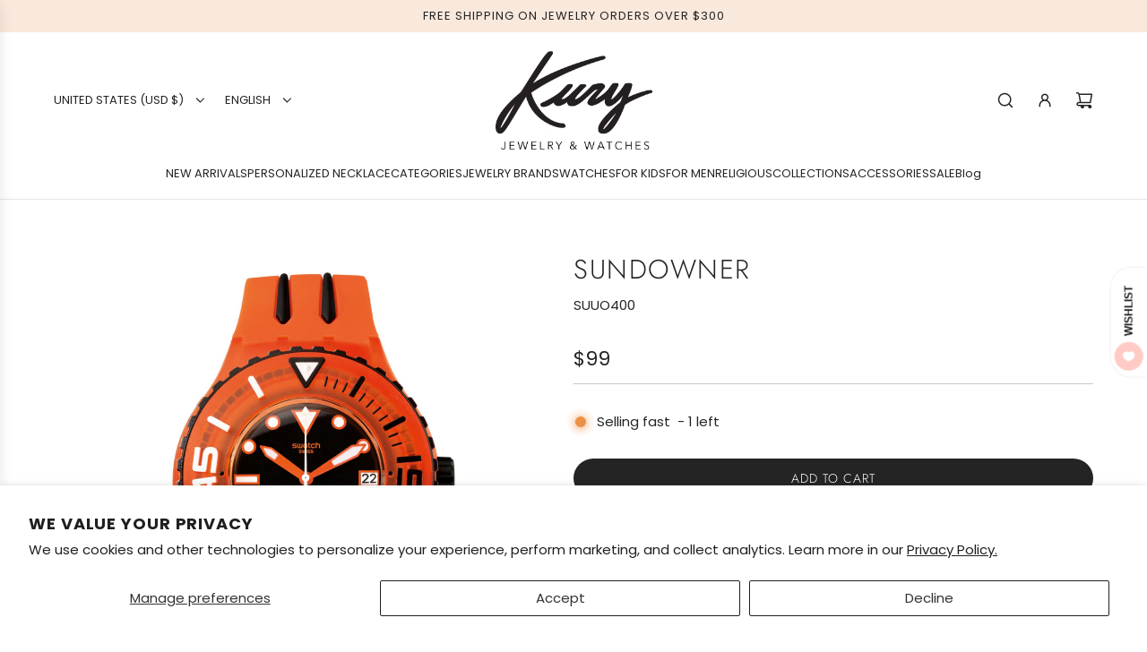

--- FILE ---
content_type: text/html; charset=utf-8
request_url: https://www.shopkury.com/products/sundowner
body_size: 71511
content:
<!doctype html>
<html class="js" lang="en">
<head>
  <!-- Basic page needs ================================================== -->
  <meta charset="utf-8"><meta http-equiv="X-UA-Compatible" content="IE=edge"><link rel="preconnect" href="https://fonts.shopifycdn.com" crossorigin><link href="//www.shopkury.com/cdn/shop/t/32/assets/swiper-bundle.min.css?v=127370101718424465871747152520" rel="stylesheet" type="text/css" media="all" />
  <link href="//www.shopkury.com/cdn/shop/t/32/assets/photoswipe.min.css?v=165459975419098386681747152519" rel="stylesheet" type="text/css" media="all" />
  <link href="//www.shopkury.com/cdn/shop/t/32/assets/theme.min.css?v=1592920561463479371747152520" rel="stylesheet" type="text/css" media="all" />
  <link href="//www.shopkury.com/cdn/shop/t/32/assets/custom.css?v=168351074244477020211750189013" rel="stylesheet" type="text/css" media="all" />

  

    <link rel="preload" as="font" href="//www.shopkury.com/cdn/fonts/jost/jost_n3.a5df7448b5b8c9a76542f085341dff794ff2a59d.woff2" type="font/woff2" crossorigin>
    

    <link rel="preload" as="font" href="//www.shopkury.com/cdn/fonts/poppins/poppins_n4.0ba78fa5af9b0e1a374041b3ceaadf0a43b41362.woff2" type="font/woff2" crossorigin>
    
<!-- Title and description ================================================== -->
  <title>
    Sundowner &ndash; SHOPKURY.COM
  </title>

  
    <meta name="description" content="SWATCH | 2 year warranty.">
  

  <!-- Helpers ================================================== -->
  <!-- /snippets/social-meta-tags.liquid -->


<meta property="og:site_name" content="SHOPKURY.COM">
<meta property="og:url" content="https://www.shopkury.com/products/sundowner">
<meta property="og:title" content="Sundowner">
<meta property="og:type" content="product">
<meta property="og:description" content="SWATCH | 2 year warranty.">

  <meta property="og:price:amount" content="99">
  <meta property="og:price:currency" content="USD">

<meta property="og:image" content="http://www.shopkury.com/cdn/shop/products/9526701b99847d90266521cb4d8d818d.png?v=1616535815">
<meta property="og:image:alt" content="Sundowner by Swatch - Available at SHOPKURY.COM. Free Shipping on orders over $200. Trusted jewelers since 1965, from San Juan, Puerto Rico.">
<meta property="og:image:secure_url" content="https://www.shopkury.com/cdn/shop/products/9526701b99847d90266521cb4d8d818d.png?v=1616535815">


<meta name="x:card" content="summary_large_image">
<meta name="x:title" content="Sundowner">
<meta name="x:description" content="SWATCH | 2 year warranty.">

  <link rel="canonical" href="https://www.shopkury.com/products/sundowner"/>
  <meta name="viewport" content="width=device-width, initial-scale=1, shrink-to-fit=no">
  <meta name="theme-color" content="rgba(36 36 36 / 1.0)">

  <!-- CSS ================================================== -->
  <style>
/*============================================================================
  #Typography
==============================================================================*/






@font-face {
  font-family: Jost;
  font-weight: 300;
  font-style: normal;
  font-display: swap;
  src: url("//www.shopkury.com/cdn/fonts/jost/jost_n3.a5df7448b5b8c9a76542f085341dff794ff2a59d.woff2") format("woff2"),
       url("//www.shopkury.com/cdn/fonts/jost/jost_n3.882941f5a26d0660f7dd135c08afc57fc6939a07.woff") format("woff");
}

@font-face {
  font-family: Poppins;
  font-weight: 400;
  font-style: normal;
  font-display: swap;
  src: url("//www.shopkury.com/cdn/fonts/poppins/poppins_n4.0ba78fa5af9b0e1a374041b3ceaadf0a43b41362.woff2") format("woff2"),
       url("//www.shopkury.com/cdn/fonts/poppins/poppins_n4.214741a72ff2596839fc9760ee7a770386cf16ca.woff") format("woff");
}


  @font-face {
  font-family: Jost;
  font-weight: 400;
  font-style: normal;
  font-display: swap;
  src: url("//www.shopkury.com/cdn/fonts/jost/jost_n4.d47a1b6347ce4a4c9f437608011273009d91f2b7.woff2") format("woff2"),
       url("//www.shopkury.com/cdn/fonts/jost/jost_n4.791c46290e672b3f85c3d1c651ef2efa3819eadd.woff") format("woff");
}




  @font-face {
  font-family: Poppins;
  font-weight: 700;
  font-style: normal;
  font-display: swap;
  src: url("//www.shopkury.com/cdn/fonts/poppins/poppins_n7.56758dcf284489feb014a026f3727f2f20a54626.woff2") format("woff2"),
       url("//www.shopkury.com/cdn/fonts/poppins/poppins_n7.f34f55d9b3d3205d2cd6f64955ff4b36f0cfd8da.woff") format("woff");
}




  @font-face {
  font-family: Poppins;
  font-weight: 400;
  font-style: italic;
  font-display: swap;
  src: url("//www.shopkury.com/cdn/fonts/poppins/poppins_i4.846ad1e22474f856bd6b81ba4585a60799a9f5d2.woff2") format("woff2"),
       url("//www.shopkury.com/cdn/fonts/poppins/poppins_i4.56b43284e8b52fc64c1fd271f289a39e8477e9ec.woff") format("woff");
}




  @font-face {
  font-family: Poppins;
  font-weight: 700;
  font-style: italic;
  font-display: swap;
  src: url("//www.shopkury.com/cdn/fonts/poppins/poppins_i7.42fd71da11e9d101e1e6c7932199f925f9eea42d.woff2") format("woff2"),
       url("//www.shopkury.com/cdn/fonts/poppins/poppins_i7.ec8499dbd7616004e21155106d13837fff4cf556.woff") format("woff");
}









/*============================================================================
  #General Variables
==============================================================================*/

:root {

  --font-weight-normal: 400;
  --font-weight-bold: 700;
  --font-weight-header-bold: 400;

  --header-font-stack: Jost, sans-serif;
  --header-font-weight: 300;
  --header-font-style: normal;
  --header-text-size: 30;
  --header-text-size-px: 30px;
  --header-mobile-text-size-px: 22px;

  --header-font-case: uppercase;
  --header-font-size: 13;
  --header-font-size-px: 13px;

  --heading-spacing: 0.05em;
  --heading-line-height: 1.2;
  --heading-font-case: uppercase;
  --heading-font-stack: FontDrop;

  --body-font-stack: Poppins, sans-serif;
  --body-font-weight: 400;
  --body-font-style: normal;

  --button-font-stack: Jost, sans-serif;
  --button-font-weight: 300;
  --button-font-style: normal;

  --label-font-stack: Jost, sans-serif;
  --label-font-weight: 300;
  --label-font-style: normal;
  --label-font-case: uppercase;
  --label-spacing: 1px;

  --navigation-font-stack: Poppins, sans-serif;
  --navigation-font-weight: 400;
  --navigation-font-style: normal;
  --navigation-font-letter-spacing: 0px;

  --base-font-size-int: 15;
  --base-font-size: 15px;

  --body-font-size-12-to-em: 0.8em;
  --body-font-size-16-to-em: 1.07em;
  --body-font-size-22-to-em: 1.47em;
  --body-font-size-28-to-em: 1.87em;
  --body-font-size-36-to-em: 2.4em;

  /* Heading Sizes */

  
  --h1-size: 38px;
  --h2-size: 30px;
  --h3-size: 26px;
  --h4-size: 23px;
  --h5-size: 19px;
  --h6-size: 16px;

  --sale-badge-color: rgba(220 53 69 / 1.0);
  --sold-out-badge-color: rgba(73 73 73 / 1.0);
  --custom-badge-color: rgba(73 73 73 / 1.0);
  --preorder-badge-color: rgba(73 73 73 / 1.0);
  --countdown-badge-color: rgba(73 73 73 / 1.0);
  --badge-font-color: rgba(255 255 255 / 1.0);

  --primary-btn-text-color: rgba(255 255 255 / 1.0);
  --primary-btn-text-color-opacity50: color-mix(in srgb, var(--primary-btn-text-color), transparent 50%);
  --primary-btn-bg-color: rgba(36 36 36 / 1.0);
  --primary-btn-bg-color-opacity50: color-mix(in srgb, var(--primary-btn-bg-color), transparent 50%);

  --button-text-case: uppercase;
  --button-font-size: 14;
  --button-font-size-px: 14px;
  --button-text-spacing-px: 1px;

  
    --text-line-clamp: none;
  

  
    --alt-btn-border-radius: 1.875rem;
    

  --text-color: rgba(36 36 36 / 1.0);
  --text-color-transparent05: color-mix(in srgb, var(--text-color), transparent 95%);
  --text-color-transparent10: color-mix(in srgb, var(--text-color), transparent 90%);
  --text-color-transparent15: color-mix(in srgb, var(--text-color), transparent 85%);
  --text-color-transparent25: color-mix(in srgb, var(--text-color), transparent 75%);
  --text-color-transparent30: color-mix(in srgb, var(--text-color), transparent 70%);
  --text-color-transparent40: color-mix(in srgb, var(--text-color), transparent 60%);
  --text-color-transparent50: color-mix(in srgb, var(--text-color), transparent 50%);
  --text-color-transparent5: color-mix(in srgb, var(--text-color), transparent 50%);
  --text-color-transparent6: color-mix(in srgb, var(--text-color), transparent 40%);
  --text-color-transparent7: color-mix(in srgb, var(--text-color), transparent 30%);
  --text-color-transparent8: color-mix(in srgb, var(--text-color), transparent 20%);

  
    --heading-xl-font-size: 28px;
    --heading-l-font-size: 22px;
    --subheading-font-size: 20px;
  

  
    --small-body-font-size: 12px;
  

  --link-color: rgba(36 36 36 / 1.0);
  --on-sale-color: rgba(220 53 69 / 1.0);

  --body-color: rgba(255 255 255 / 1.0);
  --body-color-darken10: #e6e6e6;
  --body-color-transparent00: color-mix(in srgb, var(--body-color), transparent 100%);
  --body-color-transparent40: color-mix(in srgb, var(--body-color), transparent 60%);
  --body-color-transparent50: color-mix(in srgb, var(--body-color), transparent 50%);
  --body-color-transparent90: color-mix(in srgb, var(--body-color), transparent 10%);

  --body-overlay-color: color-mix(in srgb, var(--body-color-darken10), transparent 30%);

  --body-secondary-color: rgba(255 255 255 / 1.0);
  --body-secondary-color-transparent00: color-mix(in srgb, var(--body-secondary-color), transparent 100%);
  --body-secondary-color-darken05: color-mix(in srgb, var(--body-secondary-color), transparent 95%);

  --color-primary-background: #ffffff;
  --color-primary-background-rgb: 255, 255, 255;
  --color-secondary-background: rgba(255 255 255 / 1.0);

  --border-color: rgba(36, 36, 36, 0.25);
  --link-border-color: color-mix(in srgb, var(--link-color), transparent 50%);
  --border-color-darken10: #0a0a0a;
  --view-in-space-button-background: #f2f2f2;

  --header-color: rgba(255 255 255 / 1.0);
  --header-color-darken5-filter: #f2f2f2;
  --header-color-darken5: color-mix(in srgb, var(--header-color-darken5-filter), transparent 0%);

  --header-border-color: rgba(230 229 231 / 1.0);

  --announcement-text-size: 13px;
  --announcement-text-spacing: 1px;

  --logo-font-size: 20px;

  --overlay-header-text-color: rgba(255 255 255 / 1.0);
  --nav-text-color: rgba(36 36 36 / 1.0);
  --nav-text-color-transparent5: color-mix(in srgb, var(--nav-text-color), transparent 95%);
  --nav-text-color-transparent10: color-mix(in srgb, var(--nav-text-color), transparent 90%);
  --nav-text-color-transparent30: color-mix(in srgb, var(--nav-text-color), transparent 70%);
  --nav-text-color-transparent50: color-mix(in srgb, var(--nav-text-color), transparent 50%);

  --nav-text-hover: rgba(73 73 73 / 1.0);

  --color-scheme-light-background: rgba(249 249 251 / 1.0);
  --color-scheme-light-background-transparent40: color-mix(in srgb, var(--color-scheme-light-background), transparent 60%);
  --color-scheme-light-background-transparent50: color-mix(in srgb, var(--color-scheme-light-background), transparent 50%);
  --color-scheme-light-background-rgb: 249, 249, 251;

  --color-scheme-light-text: rgba(36 36 36 / 1.0);
  --color-scheme-light-text-transparent10: color-mix(in srgb, var(--color-scheme-light-text), transparent 90%);
  --color-scheme-light-text-transparent25: color-mix(in srgb, var(--color-scheme-light-text), transparent 75%);
  --color-scheme-light-text-transparent40: color-mix(in srgb, var(--color-scheme-light-text), transparent 60%);
  --color-scheme-light-text-transparent50: color-mix(in srgb, var(--color-scheme-light-text), transparent 50%);
  --color-scheme-light-text-transparent60: color-mix(in srgb, var(--color-scheme-light-text), transparent 40%);
  --color-scheme-light-text-transparent80: color-mix(in srgb, var(--color-scheme-light-text), transparent 20%);

  --color-scheme-feature-background: rgba(150 150 150 / 1.0);
  --color-scheme-feature-background-transparent40: color-mix(in srgb, var(--color-scheme-feature-background), transparent 60%);
  --color-scheme-feature-background-transparent50: color-mix(in srgb, var(--color-scheme-feature-background), transparent 50%);
  --color-scheme-feature-background-rgb: 150, 150, 150;

  --color-scheme-feature-text: rgba(255 255 255 / 1.0);
  --color-scheme-feature-text-transparent10: color-mix(in srgb, var(--color-scheme-feature-text), transparent 90%);
  --color-scheme-feature-text-transparent25: color-mix(in srgb, var(--color-scheme-feature-text), transparent 75%);
  --color-scheme-feature-text-transparent40: color-mix(in srgb, var(--color-scheme-feature-text), transparent 60%);
  --color-scheme-feature-text-transparent50: color-mix(in srgb, var(--color-scheme-feature-text), transparent 50%);
  --color-scheme-feature-text-transparent60: color-mix(in srgb, var(--color-scheme-feature-text), transparent 40%);
  --color-scheme-feature-text-transparent80: color-mix(in srgb, var(--color-scheme-feature-text), transparent 20%);

  --homepage-sections-accent-secondary-color-transparent60: color-mix(in srgb, var(--color-scheme-feature-text), transparent 40%);

  --color-scheme-dark-background: rgba(73 73 73 / 1.0);
  --color-scheme-dark-background-transparent40: color-mix(in srgb, var(--color-scheme-dark-background), transparent 60%);
  --color-scheme-dark-background-transparent50: color-mix(in srgb, var(--color-scheme-dark-background), transparent 50%);
  --color-scheme-dark-background-rgb: 73, 73, 73;

  --color-scheme-dark-text: rgba(255 255 255 / 1.0);
  --color-scheme-dark-text-transparent10: color-mix(in srgb, var(--color-scheme-dark-text), transparent 90%);
  --color-scheme-dark-text-transparent25: color-mix(in srgb, var(--color-scheme-dark-text), transparent 75%);
  --color-scheme-dark-text-transparent40: color-mix(in srgb, var(--color-scheme-dark-text), transparent 60%);
  --color-scheme-dark-text-transparent50: color-mix(in srgb, var(--color-scheme-dark-text), transparent 50%);
  --color-scheme-dark-text-transparent60: color-mix(in srgb, var(--color-scheme-dark-text), transparent 40%);
  --color-scheme-dark-text-transparent80: color-mix(in srgb, var(--color-scheme-dark-text), transparent 20%);

  --filter-bg-color: rgba(36, 36, 36, 0.1);

  --menu-drawer-color: rgba(255 255 255 / 1.0);
  --menu-drawer-text-color: rgba(36 36 36 / 1.0);
  --menu-drawer-text-color-transparent10: color-mix(in srgb, var(--menu-drawer-text-color), transparent 90%);
  --menu-drawer-text-color-transparent30: color-mix(in srgb, var(--menu-drawer-text-color), transparent 70%);
  --menu-drawer-border-color: color-mix(in srgb, var(--menu-drawer-text-color), transparent 75%);
  --menu-drawer-text-hover-color: rgba(73 73 73 / 1.0);

  --cart-drawer-color: rgba(255 255 255 / 1.0);
  --cart-drawer-color-transparent50: color-mix(in srgb, var(--cart-drawer-color), transparent 50%);
  --cart-drawer-text-color: rgba(36 36 36 / 1.0);
  --cart-drawer-text-color-transparent10: color-mix(in srgb, var(--cart-drawer-text-color), transparent 90%);
  --cart-drawer-text-color-transparent25: color-mix(in srgb, var(--cart-drawer-text-color), transparent 75%);
  --cart-drawer-text-color-transparent40: color-mix(in srgb, var(--cart-drawer-text-color), transparent 60%);
  --cart-drawer-text-color-transparent50: color-mix(in srgb, var(--cart-drawer-text-color), transparent 50%);
  --cart-drawer-text-color-transparent70: color-mix(in srgb, var(--cart-drawer-text-color), transparent 30%);
  --cart-drawer-border-color: color-mix(in srgb, var(--cart-drawer-text-color), transparent 75%);

  --success-color: #28a745;
  --error-color: #DC3545;
  --warning-color: #EB9247;

  /* Shop Pay Installments variables */
  --color-body: rgba(255 255 255 / 1.0);
  --color-bg: rgba(255 255 255 / 1.0);

  /* Checkbox */
  --checkbox-size: 16px;
  --inline-icon-size: 16px;
  --line-height-base: 1.6;

  /* Grid spacing */
  --grid-spacing: 20px;
  
    --grid-spacing-tight: 10px;
    --grid-spacing-loose: 20px;
  

  /* Border radius */
  --block-border-radius: 0;
  --input-border-radius: 0;
  --thumbnail-border-radius: 0;
  --badge-border-radius: 0;
  
    --block-border-radius: 0.7rem;
    --input-border-radius: 0.4rem;
    --thumbnail-border-radius: 0.4rem;
    --badge-border-radius: 0.3rem;
    --swatch-border-radius: 0.2rem;
  

  --swatch-border-radius: 0;
  
    --swatch-border-radius: 50%;
  
}
</style>

  <style data-shopify>
    *,
    *::before,
    *::after {
      box-sizing: inherit;
    }

    html {
      box-sizing: border-box;
      background-color: var(--body-color);
      height: 100%;
      margin: 0;
    }

    body {
      background-color: var(--body-color);
      min-height: 100%;
      margin: 0;
      display: grid;
      grid-template-rows: auto auto 1fr auto;
      grid-template-columns: 100%;
      overflow-x: hidden;
    }

    .sr-only {
      position: absolute;
      width: 1px;
      height: 1px;
      padding: 0;
      margin: -1px;
      overflow: hidden;
      clip: rect(0, 0, 0, 0);
      border: 0;
    }

    .sr-only-focusable:active, .sr-only-focusable:focus {
      position: static;
      width: auto;
      height: auto;
      margin: 0;
      overflow: visible;
      clip: auto;
    }
  </style>

<!-- Google Tag Manager -->
<script>
(function(w,d,s,l,i){w[l]=w[l]||[];w[l].push({'gtm.start':
new Date().getTime(),event:'gtm.js'});var f=d.getElementsByTagName(s)[0],
j=d.createElement(s),dl=l!='dataLayer'?'&l='+l:'';j.async=true;j.src=
'https://www.googletagmanager.com/gtm.js?id=GTM-M56SGWQQ'+dl;f.parentNode.insertBefore(j,f);
})(window,document,'script','dataLayer','GTM-M56SGWQQ');
</script>
<!-- End Google Tag Manager -->


  <!-- Header hook for plugins ================================================== -->
  <script>window.performance && window.performance.mark && window.performance.mark('shopify.content_for_header.start');</script><meta name="google-site-verification" content="J0ScUwAF3qd42DSs88TUoMXtLHNmF2OP5nzkjiV4Muc">
<meta id="shopify-digital-wallet" name="shopify-digital-wallet" content="/32900284548/digital_wallets/dialog">
<meta name="shopify-checkout-api-token" content="98d4a8b4c5f5a1de70289da3a3e50c34">
<link rel="alternate" hreflang="x-default" href="https://www.shopkury.com/products/sundowner">
<link rel="alternate" hreflang="en" href="https://www.shopkury.com/products/sundowner">
<link rel="alternate" hreflang="es" href="https://www.shopkury.com/es/products/sundowner">
<link rel="alternate" type="application/json+oembed" href="https://www.shopkury.com/products/sundowner.oembed">
<script async="async" src="/checkouts/internal/preloads.js?locale=en-US"></script>
<link rel="preconnect" href="https://shop.app" crossorigin="anonymous">
<script async="async" src="https://shop.app/checkouts/internal/preloads.js?locale=en-US&shop_id=32900284548" crossorigin="anonymous"></script>
<script id="apple-pay-shop-capabilities" type="application/json">{"shopId":32900284548,"countryCode":"US","currencyCode":"USD","merchantCapabilities":["supports3DS"],"merchantId":"gid:\/\/shopify\/Shop\/32900284548","merchantName":"SHOPKURY.COM","requiredBillingContactFields":["postalAddress","email"],"requiredShippingContactFields":["postalAddress","email"],"shippingType":"shipping","supportedNetworks":["visa","masterCard","discover","elo","jcb"],"total":{"type":"pending","label":"SHOPKURY.COM","amount":"1.00"},"shopifyPaymentsEnabled":true,"supportsSubscriptions":true}</script>
<script id="shopify-features" type="application/json">{"accessToken":"98d4a8b4c5f5a1de70289da3a3e50c34","betas":["rich-media-storefront-analytics"],"domain":"www.shopkury.com","predictiveSearch":true,"shopId":32900284548,"locale":"en"}</script>
<script>var Shopify = Shopify || {};
Shopify.shop = "kury-jewelry.myshopify.com";
Shopify.locale = "en";
Shopify.currency = {"active":"USD","rate":"1.0"};
Shopify.country = "US";
Shopify.theme = {"name":"Capital - Power Tools","id":151486365916,"schema_name":"Capital","schema_version":"34.0.0","theme_store_id":null,"role":"main"};
Shopify.theme.handle = "null";
Shopify.theme.style = {"id":null,"handle":null};
Shopify.cdnHost = "www.shopkury.com/cdn";
Shopify.routes = Shopify.routes || {};
Shopify.routes.root = "/";</script>
<script type="module">!function(o){(o.Shopify=o.Shopify||{}).modules=!0}(window);</script>
<script>!function(o){function n(){var o=[];function n(){o.push(Array.prototype.slice.apply(arguments))}return n.q=o,n}var t=o.Shopify=o.Shopify||{};t.loadFeatures=n(),t.autoloadFeatures=n()}(window);</script>
<script>
  window.ShopifyPay = window.ShopifyPay || {};
  window.ShopifyPay.apiHost = "shop.app\/pay";
  window.ShopifyPay.redirectState = null;
</script>
<script id="shop-js-analytics" type="application/json">{"pageType":"product"}</script>
<script defer="defer" async type="module" src="//www.shopkury.com/cdn/shopifycloud/shop-js/modules/v2/client.init-shop-cart-sync_BdyHc3Nr.en.esm.js"></script>
<script defer="defer" async type="module" src="//www.shopkury.com/cdn/shopifycloud/shop-js/modules/v2/chunk.common_Daul8nwZ.esm.js"></script>
<script type="module">
  await import("//www.shopkury.com/cdn/shopifycloud/shop-js/modules/v2/client.init-shop-cart-sync_BdyHc3Nr.en.esm.js");
await import("//www.shopkury.com/cdn/shopifycloud/shop-js/modules/v2/chunk.common_Daul8nwZ.esm.js");

  window.Shopify.SignInWithShop?.initShopCartSync?.({"fedCMEnabled":true,"windoidEnabled":true});

</script>
<script>
  window.Shopify = window.Shopify || {};
  if (!window.Shopify.featureAssets) window.Shopify.featureAssets = {};
  window.Shopify.featureAssets['shop-js'] = {"shop-cart-sync":["modules/v2/client.shop-cart-sync_QYOiDySF.en.esm.js","modules/v2/chunk.common_Daul8nwZ.esm.js"],"init-fed-cm":["modules/v2/client.init-fed-cm_DchLp9rc.en.esm.js","modules/v2/chunk.common_Daul8nwZ.esm.js"],"shop-button":["modules/v2/client.shop-button_OV7bAJc5.en.esm.js","modules/v2/chunk.common_Daul8nwZ.esm.js"],"init-windoid":["modules/v2/client.init-windoid_DwxFKQ8e.en.esm.js","modules/v2/chunk.common_Daul8nwZ.esm.js"],"shop-cash-offers":["modules/v2/client.shop-cash-offers_DWtL6Bq3.en.esm.js","modules/v2/chunk.common_Daul8nwZ.esm.js","modules/v2/chunk.modal_CQq8HTM6.esm.js"],"shop-toast-manager":["modules/v2/client.shop-toast-manager_CX9r1SjA.en.esm.js","modules/v2/chunk.common_Daul8nwZ.esm.js"],"init-shop-email-lookup-coordinator":["modules/v2/client.init-shop-email-lookup-coordinator_UhKnw74l.en.esm.js","modules/v2/chunk.common_Daul8nwZ.esm.js"],"pay-button":["modules/v2/client.pay-button_DzxNnLDY.en.esm.js","modules/v2/chunk.common_Daul8nwZ.esm.js"],"avatar":["modules/v2/client.avatar_BTnouDA3.en.esm.js"],"init-shop-cart-sync":["modules/v2/client.init-shop-cart-sync_BdyHc3Nr.en.esm.js","modules/v2/chunk.common_Daul8nwZ.esm.js"],"shop-login-button":["modules/v2/client.shop-login-button_D8B466_1.en.esm.js","modules/v2/chunk.common_Daul8nwZ.esm.js","modules/v2/chunk.modal_CQq8HTM6.esm.js"],"init-customer-accounts-sign-up":["modules/v2/client.init-customer-accounts-sign-up_C8fpPm4i.en.esm.js","modules/v2/client.shop-login-button_D8B466_1.en.esm.js","modules/v2/chunk.common_Daul8nwZ.esm.js","modules/v2/chunk.modal_CQq8HTM6.esm.js"],"init-shop-for-new-customer-accounts":["modules/v2/client.init-shop-for-new-customer-accounts_CVTO0Ztu.en.esm.js","modules/v2/client.shop-login-button_D8B466_1.en.esm.js","modules/v2/chunk.common_Daul8nwZ.esm.js","modules/v2/chunk.modal_CQq8HTM6.esm.js"],"init-customer-accounts":["modules/v2/client.init-customer-accounts_dRgKMfrE.en.esm.js","modules/v2/client.shop-login-button_D8B466_1.en.esm.js","modules/v2/chunk.common_Daul8nwZ.esm.js","modules/v2/chunk.modal_CQq8HTM6.esm.js"],"shop-follow-button":["modules/v2/client.shop-follow-button_CkZpjEct.en.esm.js","modules/v2/chunk.common_Daul8nwZ.esm.js","modules/v2/chunk.modal_CQq8HTM6.esm.js"],"lead-capture":["modules/v2/client.lead-capture_BntHBhfp.en.esm.js","modules/v2/chunk.common_Daul8nwZ.esm.js","modules/v2/chunk.modal_CQq8HTM6.esm.js"],"checkout-modal":["modules/v2/client.checkout-modal_CfxcYbTm.en.esm.js","modules/v2/chunk.common_Daul8nwZ.esm.js","modules/v2/chunk.modal_CQq8HTM6.esm.js"],"shop-login":["modules/v2/client.shop-login_Da4GZ2H6.en.esm.js","modules/v2/chunk.common_Daul8nwZ.esm.js","modules/v2/chunk.modal_CQq8HTM6.esm.js"],"payment-terms":["modules/v2/client.payment-terms_MV4M3zvL.en.esm.js","modules/v2/chunk.common_Daul8nwZ.esm.js","modules/v2/chunk.modal_CQq8HTM6.esm.js"]};
</script>
<script>(function() {
  var isLoaded = false;
  function asyncLoad() {
    if (isLoaded) return;
    isLoaded = true;
    var urls = ["https:\/\/chimpstatic.com\/mcjs-connected\/js\/users\/e04fa8086ca8127898fbd734d\/87e912653ab44f6dc7e4dc140.js?shop=kury-jewelry.myshopify.com","\/\/d1liekpayvooaz.cloudfront.net\/apps\/customizery\/customizery.js?shop=kury-jewelry.myshopify.com"];
    for (var i = 0; i < urls.length; i++) {
      var s = document.createElement('script');
      s.type = 'text/javascript';
      s.async = true;
      s.src = urls[i];
      var x = document.getElementsByTagName('script')[0];
      x.parentNode.insertBefore(s, x);
    }
  };
  if(window.attachEvent) {
    window.attachEvent('onload', asyncLoad);
  } else {
    window.addEventListener('load', asyncLoad, false);
  }
})();</script>
<script id="__st">var __st={"a":32900284548,"offset":-14400,"reqid":"10382fcd-b87e-4327-8fea-14496ca8d7be-1769016730","pageurl":"www.shopkury.com\/products\/sundowner","u":"225298a542b1","p":"product","rtyp":"product","rid":4666301284484};</script>
<script>window.ShopifyPaypalV4VisibilityTracking = true;</script>
<script id="captcha-bootstrap">!function(){'use strict';const t='contact',e='account',n='new_comment',o=[[t,t],['blogs',n],['comments',n],[t,'customer']],c=[[e,'customer_login'],[e,'guest_login'],[e,'recover_customer_password'],[e,'create_customer']],r=t=>t.map((([t,e])=>`form[action*='/${t}']:not([data-nocaptcha='true']) input[name='form_type'][value='${e}']`)).join(','),a=t=>()=>t?[...document.querySelectorAll(t)].map((t=>t.form)):[];function s(){const t=[...o],e=r(t);return a(e)}const i='password',u='form_key',d=['recaptcha-v3-token','g-recaptcha-response','h-captcha-response',i],f=()=>{try{return window.sessionStorage}catch{return}},m='__shopify_v',_=t=>t.elements[u];function p(t,e,n=!1){try{const o=window.sessionStorage,c=JSON.parse(o.getItem(e)),{data:r}=function(t){const{data:e,action:n}=t;return t[m]||n?{data:e,action:n}:{data:t,action:n}}(c);for(const[e,n]of Object.entries(r))t.elements[e]&&(t.elements[e].value=n);n&&o.removeItem(e)}catch(o){console.error('form repopulation failed',{error:o})}}const l='form_type',E='cptcha';function T(t){t.dataset[E]=!0}const w=window,h=w.document,L='Shopify',v='ce_forms',y='captcha';let A=!1;((t,e)=>{const n=(g='f06e6c50-85a8-45c8-87d0-21a2b65856fe',I='https://cdn.shopify.com/shopifycloud/storefront-forms-hcaptcha/ce_storefront_forms_captcha_hcaptcha.v1.5.2.iife.js',D={infoText:'Protected by hCaptcha',privacyText:'Privacy',termsText:'Terms'},(t,e,n)=>{const o=w[L][v],c=o.bindForm;if(c)return c(t,g,e,D).then(n);var r;o.q.push([[t,g,e,D],n]),r=I,A||(h.body.append(Object.assign(h.createElement('script'),{id:'captcha-provider',async:!0,src:r})),A=!0)});var g,I,D;w[L]=w[L]||{},w[L][v]=w[L][v]||{},w[L][v].q=[],w[L][y]=w[L][y]||{},w[L][y].protect=function(t,e){n(t,void 0,e),T(t)},Object.freeze(w[L][y]),function(t,e,n,w,h,L){const[v,y,A,g]=function(t,e,n){const i=e?o:[],u=t?c:[],d=[...i,...u],f=r(d),m=r(i),_=r(d.filter((([t,e])=>n.includes(e))));return[a(f),a(m),a(_),s()]}(w,h,L),I=t=>{const e=t.target;return e instanceof HTMLFormElement?e:e&&e.form},D=t=>v().includes(t);t.addEventListener('submit',(t=>{const e=I(t);if(!e)return;const n=D(e)&&!e.dataset.hcaptchaBound&&!e.dataset.recaptchaBound,o=_(e),c=g().includes(e)&&(!o||!o.value);(n||c)&&t.preventDefault(),c&&!n&&(function(t){try{if(!f())return;!function(t){const e=f();if(!e)return;const n=_(t);if(!n)return;const o=n.value;o&&e.removeItem(o)}(t);const e=Array.from(Array(32),(()=>Math.random().toString(36)[2])).join('');!function(t,e){_(t)||t.append(Object.assign(document.createElement('input'),{type:'hidden',name:u})),t.elements[u].value=e}(t,e),function(t,e){const n=f();if(!n)return;const o=[...t.querySelectorAll(`input[type='${i}']`)].map((({name:t})=>t)),c=[...d,...o],r={};for(const[a,s]of new FormData(t).entries())c.includes(a)||(r[a]=s);n.setItem(e,JSON.stringify({[m]:1,action:t.action,data:r}))}(t,e)}catch(e){console.error('failed to persist form',e)}}(e),e.submit())}));const S=(t,e)=>{t&&!t.dataset[E]&&(n(t,e.some((e=>e===t))),T(t))};for(const o of['focusin','change'])t.addEventListener(o,(t=>{const e=I(t);D(e)&&S(e,y())}));const B=e.get('form_key'),M=e.get(l),P=B&&M;t.addEventListener('DOMContentLoaded',(()=>{const t=y();if(P)for(const e of t)e.elements[l].value===M&&p(e,B);[...new Set([...A(),...v().filter((t=>'true'===t.dataset.shopifyCaptcha))])].forEach((e=>S(e,t)))}))}(h,new URLSearchParams(w.location.search),n,t,e,['guest_login'])})(!0,!0)}();</script>
<script integrity="sha256-4kQ18oKyAcykRKYeNunJcIwy7WH5gtpwJnB7kiuLZ1E=" data-source-attribution="shopify.loadfeatures" defer="defer" src="//www.shopkury.com/cdn/shopifycloud/storefront/assets/storefront/load_feature-a0a9edcb.js" crossorigin="anonymous"></script>
<script crossorigin="anonymous" defer="defer" src="//www.shopkury.com/cdn/shopifycloud/storefront/assets/shopify_pay/storefront-65b4c6d7.js?v=20250812"></script>
<script data-source-attribution="shopify.dynamic_checkout.dynamic.init">var Shopify=Shopify||{};Shopify.PaymentButton=Shopify.PaymentButton||{isStorefrontPortableWallets:!0,init:function(){window.Shopify.PaymentButton.init=function(){};var t=document.createElement("script");t.src="https://www.shopkury.com/cdn/shopifycloud/portable-wallets/latest/portable-wallets.en.js",t.type="module",document.head.appendChild(t)}};
</script>
<script data-source-attribution="shopify.dynamic_checkout.buyer_consent">
  function portableWalletsHideBuyerConsent(e){var t=document.getElementById("shopify-buyer-consent"),n=document.getElementById("shopify-subscription-policy-button");t&&n&&(t.classList.add("hidden"),t.setAttribute("aria-hidden","true"),n.removeEventListener("click",e))}function portableWalletsShowBuyerConsent(e){var t=document.getElementById("shopify-buyer-consent"),n=document.getElementById("shopify-subscription-policy-button");t&&n&&(t.classList.remove("hidden"),t.removeAttribute("aria-hidden"),n.addEventListener("click",e))}window.Shopify?.PaymentButton&&(window.Shopify.PaymentButton.hideBuyerConsent=portableWalletsHideBuyerConsent,window.Shopify.PaymentButton.showBuyerConsent=portableWalletsShowBuyerConsent);
</script>
<script>
  function portableWalletsCleanup(e){e&&e.src&&console.error("Failed to load portable wallets script "+e.src);var t=document.querySelectorAll("shopify-accelerated-checkout .shopify-payment-button__skeleton, shopify-accelerated-checkout-cart .wallet-cart-button__skeleton"),e=document.getElementById("shopify-buyer-consent");for(let e=0;e<t.length;e++)t[e].remove();e&&e.remove()}function portableWalletsNotLoadedAsModule(e){e instanceof ErrorEvent&&"string"==typeof e.message&&e.message.includes("import.meta")&&"string"==typeof e.filename&&e.filename.includes("portable-wallets")&&(window.removeEventListener("error",portableWalletsNotLoadedAsModule),window.Shopify.PaymentButton.failedToLoad=e,"loading"===document.readyState?document.addEventListener("DOMContentLoaded",window.Shopify.PaymentButton.init):window.Shopify.PaymentButton.init())}window.addEventListener("error",portableWalletsNotLoadedAsModule);
</script>

<script type="module" src="https://www.shopkury.com/cdn/shopifycloud/portable-wallets/latest/portable-wallets.en.js" onError="portableWalletsCleanup(this)" crossorigin="anonymous"></script>
<script nomodule>
  document.addEventListener("DOMContentLoaded", portableWalletsCleanup);
</script>

<script id='scb4127' type='text/javascript' async='' src='https://www.shopkury.com/cdn/shopifycloud/privacy-banner/storefront-banner.js'></script><link id="shopify-accelerated-checkout-styles" rel="stylesheet" media="screen" href="https://www.shopkury.com/cdn/shopifycloud/portable-wallets/latest/accelerated-checkout-backwards-compat.css" crossorigin="anonymous">
<style id="shopify-accelerated-checkout-cart">
        #shopify-buyer-consent {
  margin-top: 1em;
  display: inline-block;
  width: 100%;
}

#shopify-buyer-consent.hidden {
  display: none;
}

#shopify-subscription-policy-button {
  background: none;
  border: none;
  padding: 0;
  text-decoration: underline;
  font-size: inherit;
  cursor: pointer;
}

#shopify-subscription-policy-button::before {
  box-shadow: none;
}

      </style>

<script>window.performance && window.performance.mark && window.performance.mark('shopify.content_for_header.end');</script>

  <script defer src="//www.shopkury.com/cdn/shop/t/32/assets/eventBus.js?v=100401504747444416941747152519"></script>

  <script type="text/javascript">
		window.wetheme = {
			name: 'Flow',
			webcomponentRegistry: {
        registry: {},
				checkScriptLoaded: function(key) {
					return window.wetheme.webcomponentRegistry.registry[key] ? true : false
				},
        register: function(registration) {
            if(!window.wetheme.webcomponentRegistry.checkScriptLoaded(registration.key)) {
              window.wetheme.webcomponentRegistry.registry[registration.key] = registration
            }
        }
      }
    };
	</script>

  

  
<link href="//www.shopkury.com/cdn/shop/t/32/assets/filter-menu.css?v=177076383647685712371747192290" rel="stylesheet" type="text/css" media="all" />
<script src="//www.shopkury.com/cdn/shop/t/32/assets/filter-menu.js?v=178566624769549102821747152519" type="text/javascript"></script>



<!-- BEGIN app block: shopify://apps/zepto-product-personalizer/blocks/product_personalizer_main/7411210d-7b32-4c09-9455-e129e3be4729 --><!-- BEGIN app snippet: product-personalizer -->



  
 
 

<!-- END app snippet -->
<!-- BEGIN app snippet: zepto_common --><script>
var pplr_cart = {"note":null,"attributes":{},"original_total_price":0,"total_price":0,"total_discount":0,"total_weight":0.0,"item_count":0,"items":[],"requires_shipping":false,"currency":"USD","items_subtotal_price":0,"cart_level_discount_applications":[],"checkout_charge_amount":0};
var pplr_shop_currency = "USD";
var pplr_enabled_currencies_size = 107;
var pplr_money_formate = "${{ amount_no_decimals }}";
var pplr_manual_theme_selector=["CartCount span:first","tr:has([name*=updates])","tr img:first",".line-item__title",".cart__item--price .cart__price",".grid__item.one-half.text-right",".pplr_item_remove",".ajaxcart__qty",".header__cart-price-bubble span[data-cart-price-bubble]","form[action*=cart] [name=checkout]","Click To View Image","0","Discount Code {{ code }} is invalid","Discount code","Apply","#pplr_D_class","Subtotal","Shipping","EST. Total"];
</script>
<script defer src="//cdn-zeptoapps.com/product-personalizer/pplr_common.js?v=21" ></script><!-- END app snippet -->

<!-- END app block --><script src="https://cdn.shopify.com/extensions/019b92df-1966-750c-943d-a8ced4b05ac2/option-cli3-369/assets/gpomain.js" type="text/javascript" defer="defer"></script>
<link href="https://monorail-edge.shopifysvc.com" rel="dns-prefetch">
<script>(function(){if ("sendBeacon" in navigator && "performance" in window) {try {var session_token_from_headers = performance.getEntriesByType('navigation')[0].serverTiming.find(x => x.name == '_s').description;} catch {var session_token_from_headers = undefined;}var session_cookie_matches = document.cookie.match(/_shopify_s=([^;]*)/);var session_token_from_cookie = session_cookie_matches && session_cookie_matches.length === 2 ? session_cookie_matches[1] : "";var session_token = session_token_from_headers || session_token_from_cookie || "";function handle_abandonment_event(e) {var entries = performance.getEntries().filter(function(entry) {return /monorail-edge.shopifysvc.com/.test(entry.name);});if (!window.abandonment_tracked && entries.length === 0) {window.abandonment_tracked = true;var currentMs = Date.now();var navigation_start = performance.timing.navigationStart;var payload = {shop_id: 32900284548,url: window.location.href,navigation_start,duration: currentMs - navigation_start,session_token,page_type: "product"};window.navigator.sendBeacon("https://monorail-edge.shopifysvc.com/v1/produce", JSON.stringify({schema_id: "online_store_buyer_site_abandonment/1.1",payload: payload,metadata: {event_created_at_ms: currentMs,event_sent_at_ms: currentMs}}));}}window.addEventListener('pagehide', handle_abandonment_event);}}());</script>
<script id="web-pixels-manager-setup">(function e(e,d,r,n,o){if(void 0===o&&(o={}),!Boolean(null===(a=null===(i=window.Shopify)||void 0===i?void 0:i.analytics)||void 0===a?void 0:a.replayQueue)){var i,a;window.Shopify=window.Shopify||{};var t=window.Shopify;t.analytics=t.analytics||{};var s=t.analytics;s.replayQueue=[],s.publish=function(e,d,r){return s.replayQueue.push([e,d,r]),!0};try{self.performance.mark("wpm:start")}catch(e){}var l=function(){var e={modern:/Edge?\/(1{2}[4-9]|1[2-9]\d|[2-9]\d{2}|\d{4,})\.\d+(\.\d+|)|Firefox\/(1{2}[4-9]|1[2-9]\d|[2-9]\d{2}|\d{4,})\.\d+(\.\d+|)|Chrom(ium|e)\/(9{2}|\d{3,})\.\d+(\.\d+|)|(Maci|X1{2}).+ Version\/(15\.\d+|(1[6-9]|[2-9]\d|\d{3,})\.\d+)([,.]\d+|)( \(\w+\)|)( Mobile\/\w+|) Safari\/|Chrome.+OPR\/(9{2}|\d{3,})\.\d+\.\d+|(CPU[ +]OS|iPhone[ +]OS|CPU[ +]iPhone|CPU IPhone OS|CPU iPad OS)[ +]+(15[._]\d+|(1[6-9]|[2-9]\d|\d{3,})[._]\d+)([._]\d+|)|Android:?[ /-](13[3-9]|1[4-9]\d|[2-9]\d{2}|\d{4,})(\.\d+|)(\.\d+|)|Android.+Firefox\/(13[5-9]|1[4-9]\d|[2-9]\d{2}|\d{4,})\.\d+(\.\d+|)|Android.+Chrom(ium|e)\/(13[3-9]|1[4-9]\d|[2-9]\d{2}|\d{4,})\.\d+(\.\d+|)|SamsungBrowser\/([2-9]\d|\d{3,})\.\d+/,legacy:/Edge?\/(1[6-9]|[2-9]\d|\d{3,})\.\d+(\.\d+|)|Firefox\/(5[4-9]|[6-9]\d|\d{3,})\.\d+(\.\d+|)|Chrom(ium|e)\/(5[1-9]|[6-9]\d|\d{3,})\.\d+(\.\d+|)([\d.]+$|.*Safari\/(?![\d.]+ Edge\/[\d.]+$))|(Maci|X1{2}).+ Version\/(10\.\d+|(1[1-9]|[2-9]\d|\d{3,})\.\d+)([,.]\d+|)( \(\w+\)|)( Mobile\/\w+|) Safari\/|Chrome.+OPR\/(3[89]|[4-9]\d|\d{3,})\.\d+\.\d+|(CPU[ +]OS|iPhone[ +]OS|CPU[ +]iPhone|CPU IPhone OS|CPU iPad OS)[ +]+(10[._]\d+|(1[1-9]|[2-9]\d|\d{3,})[._]\d+)([._]\d+|)|Android:?[ /-](13[3-9]|1[4-9]\d|[2-9]\d{2}|\d{4,})(\.\d+|)(\.\d+|)|Mobile Safari.+OPR\/([89]\d|\d{3,})\.\d+\.\d+|Android.+Firefox\/(13[5-9]|1[4-9]\d|[2-9]\d{2}|\d{4,})\.\d+(\.\d+|)|Android.+Chrom(ium|e)\/(13[3-9]|1[4-9]\d|[2-9]\d{2}|\d{4,})\.\d+(\.\d+|)|Android.+(UC? ?Browser|UCWEB|U3)[ /]?(15\.([5-9]|\d{2,})|(1[6-9]|[2-9]\d|\d{3,})\.\d+)\.\d+|SamsungBrowser\/(5\.\d+|([6-9]|\d{2,})\.\d+)|Android.+MQ{2}Browser\/(14(\.(9|\d{2,})|)|(1[5-9]|[2-9]\d|\d{3,})(\.\d+|))(\.\d+|)|K[Aa][Ii]OS\/(3\.\d+|([4-9]|\d{2,})\.\d+)(\.\d+|)/},d=e.modern,r=e.legacy,n=navigator.userAgent;return n.match(d)?"modern":n.match(r)?"legacy":"unknown"}(),u="modern"===l?"modern":"legacy",c=(null!=n?n:{modern:"",legacy:""})[u],f=function(e){return[e.baseUrl,"/wpm","/b",e.hashVersion,"modern"===e.buildTarget?"m":"l",".js"].join("")}({baseUrl:d,hashVersion:r,buildTarget:u}),m=function(e){var d=e.version,r=e.bundleTarget,n=e.surface,o=e.pageUrl,i=e.monorailEndpoint;return{emit:function(e){var a=e.status,t=e.errorMsg,s=(new Date).getTime(),l=JSON.stringify({metadata:{event_sent_at_ms:s},events:[{schema_id:"web_pixels_manager_load/3.1",payload:{version:d,bundle_target:r,page_url:o,status:a,surface:n,error_msg:t},metadata:{event_created_at_ms:s}}]});if(!i)return console&&console.warn&&console.warn("[Web Pixels Manager] No Monorail endpoint provided, skipping logging."),!1;try{return self.navigator.sendBeacon.bind(self.navigator)(i,l)}catch(e){}var u=new XMLHttpRequest;try{return u.open("POST",i,!0),u.setRequestHeader("Content-Type","text/plain"),u.send(l),!0}catch(e){return console&&console.warn&&console.warn("[Web Pixels Manager] Got an unhandled error while logging to Monorail."),!1}}}}({version:r,bundleTarget:l,surface:e.surface,pageUrl:self.location.href,monorailEndpoint:e.monorailEndpoint});try{o.browserTarget=l,function(e){var d=e.src,r=e.async,n=void 0===r||r,o=e.onload,i=e.onerror,a=e.sri,t=e.scriptDataAttributes,s=void 0===t?{}:t,l=document.createElement("script"),u=document.querySelector("head"),c=document.querySelector("body");if(l.async=n,l.src=d,a&&(l.integrity=a,l.crossOrigin="anonymous"),s)for(var f in s)if(Object.prototype.hasOwnProperty.call(s,f))try{l.dataset[f]=s[f]}catch(e){}if(o&&l.addEventListener("load",o),i&&l.addEventListener("error",i),u)u.appendChild(l);else{if(!c)throw new Error("Did not find a head or body element to append the script");c.appendChild(l)}}({src:f,async:!0,onload:function(){if(!function(){var e,d;return Boolean(null===(d=null===(e=window.Shopify)||void 0===e?void 0:e.analytics)||void 0===d?void 0:d.initialized)}()){var d=window.webPixelsManager.init(e)||void 0;if(d){var r=window.Shopify.analytics;r.replayQueue.forEach((function(e){var r=e[0],n=e[1],o=e[2];d.publishCustomEvent(r,n,o)})),r.replayQueue=[],r.publish=d.publishCustomEvent,r.visitor=d.visitor,r.initialized=!0}}},onerror:function(){return m.emit({status:"failed",errorMsg:"".concat(f," has failed to load")})},sri:function(e){var d=/^sha384-[A-Za-z0-9+/=]+$/;return"string"==typeof e&&d.test(e)}(c)?c:"",scriptDataAttributes:o}),m.emit({status:"loading"})}catch(e){m.emit({status:"failed",errorMsg:(null==e?void 0:e.message)||"Unknown error"})}}})({shopId: 32900284548,storefrontBaseUrl: "https://www.shopkury.com",extensionsBaseUrl: "https://extensions.shopifycdn.com/cdn/shopifycloud/web-pixels-manager",monorailEndpoint: "https://monorail-edge.shopifysvc.com/unstable/produce_batch",surface: "storefront-renderer",enabledBetaFlags: ["2dca8a86"],webPixelsConfigList: [{"id":"505413852","configuration":"{\"config\":\"{\\\"pixel_id\\\":\\\"G-N70SJ5H0Z3\\\",\\\"gtag_events\\\":[{\\\"type\\\":\\\"purchase\\\",\\\"action_label\\\":\\\"G-N70SJ5H0Z3\\\"},{\\\"type\\\":\\\"page_view\\\",\\\"action_label\\\":\\\"G-N70SJ5H0Z3\\\"},{\\\"type\\\":\\\"view_item\\\",\\\"action_label\\\":\\\"G-N70SJ5H0Z3\\\"},{\\\"type\\\":\\\"search\\\",\\\"action_label\\\":\\\"G-N70SJ5H0Z3\\\"},{\\\"type\\\":\\\"add_to_cart\\\",\\\"action_label\\\":\\\"G-N70SJ5H0Z3\\\"},{\\\"type\\\":\\\"begin_checkout\\\",\\\"action_label\\\":\\\"G-N70SJ5H0Z3\\\"},{\\\"type\\\":\\\"add_payment_info\\\",\\\"action_label\\\":\\\"G-N70SJ5H0Z3\\\"}],\\\"enable_monitoring_mode\\\":false}\"}","eventPayloadVersion":"v1","runtimeContext":"OPEN","scriptVersion":"b2a88bafab3e21179ed38636efcd8a93","type":"APP","apiClientId":1780363,"privacyPurposes":[],"dataSharingAdjustments":{"protectedCustomerApprovalScopes":["read_customer_address","read_customer_email","read_customer_name","read_customer_personal_data","read_customer_phone"]}},{"id":"213287132","configuration":"{\"pixel_id\":\"2004934466472539\",\"pixel_type\":\"facebook_pixel\",\"metaapp_system_user_token\":\"-\"}","eventPayloadVersion":"v1","runtimeContext":"OPEN","scriptVersion":"ca16bc87fe92b6042fbaa3acc2fbdaa6","type":"APP","apiClientId":2329312,"privacyPurposes":["ANALYTICS","MARKETING","SALE_OF_DATA"],"dataSharingAdjustments":{"protectedCustomerApprovalScopes":["read_customer_address","read_customer_email","read_customer_name","read_customer_personal_data","read_customer_phone"]}},{"id":"74514652","configuration":"{\"tagID\":\"2613224011473\"}","eventPayloadVersion":"v1","runtimeContext":"STRICT","scriptVersion":"18031546ee651571ed29edbe71a3550b","type":"APP","apiClientId":3009811,"privacyPurposes":["ANALYTICS","MARKETING","SALE_OF_DATA"],"dataSharingAdjustments":{"protectedCustomerApprovalScopes":["read_customer_address","read_customer_email","read_customer_name","read_customer_personal_data","read_customer_phone"]}},{"id":"shopify-app-pixel","configuration":"{}","eventPayloadVersion":"v1","runtimeContext":"STRICT","scriptVersion":"0450","apiClientId":"shopify-pixel","type":"APP","privacyPurposes":["ANALYTICS","MARKETING"]},{"id":"shopify-custom-pixel","eventPayloadVersion":"v1","runtimeContext":"LAX","scriptVersion":"0450","apiClientId":"shopify-pixel","type":"CUSTOM","privacyPurposes":["ANALYTICS","MARKETING"]}],isMerchantRequest: false,initData: {"shop":{"name":"SHOPKURY.COM","paymentSettings":{"currencyCode":"USD"},"myshopifyDomain":"kury-jewelry.myshopify.com","countryCode":"US","storefrontUrl":"https:\/\/www.shopkury.com"},"customer":null,"cart":null,"checkout":null,"productVariants":[{"price":{"amount":99.0,"currencyCode":"USD"},"product":{"title":"Sundowner","vendor":"SWATCH","id":"4666301284484","untranslatedTitle":"Sundowner","url":"\/products\/sundowner","type":"Watches"},"id":"32666084049028","image":{"src":"\/\/www.shopkury.com\/cdn\/shop\/products\/9526701b99847d90266521cb4d8d818d.png?v=1616535815"},"sku":"SUUO400","title":"Default Title","untranslatedTitle":"Default Title"}],"purchasingCompany":null},},"https://www.shopkury.com/cdn","fcfee988w5aeb613cpc8e4bc33m6693e112",{"modern":"","legacy":""},{"shopId":"32900284548","storefrontBaseUrl":"https:\/\/www.shopkury.com","extensionBaseUrl":"https:\/\/extensions.shopifycdn.com\/cdn\/shopifycloud\/web-pixels-manager","surface":"storefront-renderer","enabledBetaFlags":"[\"2dca8a86\"]","isMerchantRequest":"false","hashVersion":"fcfee988w5aeb613cpc8e4bc33m6693e112","publish":"custom","events":"[[\"page_viewed\",{}],[\"product_viewed\",{\"productVariant\":{\"price\":{\"amount\":99.0,\"currencyCode\":\"USD\"},\"product\":{\"title\":\"Sundowner\",\"vendor\":\"SWATCH\",\"id\":\"4666301284484\",\"untranslatedTitle\":\"Sundowner\",\"url\":\"\/products\/sundowner\",\"type\":\"Watches\"},\"id\":\"32666084049028\",\"image\":{\"src\":\"\/\/www.shopkury.com\/cdn\/shop\/products\/9526701b99847d90266521cb4d8d818d.png?v=1616535815\"},\"sku\":\"SUUO400\",\"title\":\"Default Title\",\"untranslatedTitle\":\"Default Title\"}}]]"});</script><script>
  window.ShopifyAnalytics = window.ShopifyAnalytics || {};
  window.ShopifyAnalytics.meta = window.ShopifyAnalytics.meta || {};
  window.ShopifyAnalytics.meta.currency = 'USD';
  var meta = {"product":{"id":4666301284484,"gid":"gid:\/\/shopify\/Product\/4666301284484","vendor":"SWATCH","type":"Watches","handle":"sundowner","variants":[{"id":32666084049028,"price":9900,"name":"Sundowner","public_title":null,"sku":"SUUO400"}],"remote":false},"page":{"pageType":"product","resourceType":"product","resourceId":4666301284484,"requestId":"10382fcd-b87e-4327-8fea-14496ca8d7be-1769016730"}};
  for (var attr in meta) {
    window.ShopifyAnalytics.meta[attr] = meta[attr];
  }
</script>
<script class="analytics">
  (function () {
    var customDocumentWrite = function(content) {
      var jquery = null;

      if (window.jQuery) {
        jquery = window.jQuery;
      } else if (window.Checkout && window.Checkout.$) {
        jquery = window.Checkout.$;
      }

      if (jquery) {
        jquery('body').append(content);
      }
    };

    var hasLoggedConversion = function(token) {
      if (token) {
        return document.cookie.indexOf('loggedConversion=' + token) !== -1;
      }
      return false;
    }

    var setCookieIfConversion = function(token) {
      if (token) {
        var twoMonthsFromNow = new Date(Date.now());
        twoMonthsFromNow.setMonth(twoMonthsFromNow.getMonth() + 2);

        document.cookie = 'loggedConversion=' + token + '; expires=' + twoMonthsFromNow;
      }
    }

    var trekkie = window.ShopifyAnalytics.lib = window.trekkie = window.trekkie || [];
    if (trekkie.integrations) {
      return;
    }
    trekkie.methods = [
      'identify',
      'page',
      'ready',
      'track',
      'trackForm',
      'trackLink'
    ];
    trekkie.factory = function(method) {
      return function() {
        var args = Array.prototype.slice.call(arguments);
        args.unshift(method);
        trekkie.push(args);
        return trekkie;
      };
    };
    for (var i = 0; i < trekkie.methods.length; i++) {
      var key = trekkie.methods[i];
      trekkie[key] = trekkie.factory(key);
    }
    trekkie.load = function(config) {
      trekkie.config = config || {};
      trekkie.config.initialDocumentCookie = document.cookie;
      var first = document.getElementsByTagName('script')[0];
      var script = document.createElement('script');
      script.type = 'text/javascript';
      script.onerror = function(e) {
        var scriptFallback = document.createElement('script');
        scriptFallback.type = 'text/javascript';
        scriptFallback.onerror = function(error) {
                var Monorail = {
      produce: function produce(monorailDomain, schemaId, payload) {
        var currentMs = new Date().getTime();
        var event = {
          schema_id: schemaId,
          payload: payload,
          metadata: {
            event_created_at_ms: currentMs,
            event_sent_at_ms: currentMs
          }
        };
        return Monorail.sendRequest("https://" + monorailDomain + "/v1/produce", JSON.stringify(event));
      },
      sendRequest: function sendRequest(endpointUrl, payload) {
        // Try the sendBeacon API
        if (window && window.navigator && typeof window.navigator.sendBeacon === 'function' && typeof window.Blob === 'function' && !Monorail.isIos12()) {
          var blobData = new window.Blob([payload], {
            type: 'text/plain'
          });

          if (window.navigator.sendBeacon(endpointUrl, blobData)) {
            return true;
          } // sendBeacon was not successful

        } // XHR beacon

        var xhr = new XMLHttpRequest();

        try {
          xhr.open('POST', endpointUrl);
          xhr.setRequestHeader('Content-Type', 'text/plain');
          xhr.send(payload);
        } catch (e) {
          console.log(e);
        }

        return false;
      },
      isIos12: function isIos12() {
        return window.navigator.userAgent.lastIndexOf('iPhone; CPU iPhone OS 12_') !== -1 || window.navigator.userAgent.lastIndexOf('iPad; CPU OS 12_') !== -1;
      }
    };
    Monorail.produce('monorail-edge.shopifysvc.com',
      'trekkie_storefront_load_errors/1.1',
      {shop_id: 32900284548,
      theme_id: 151486365916,
      app_name: "storefront",
      context_url: window.location.href,
      source_url: "//www.shopkury.com/cdn/s/trekkie.storefront.cd680fe47e6c39ca5d5df5f0a32d569bc48c0f27.min.js"});

        };
        scriptFallback.async = true;
        scriptFallback.src = '//www.shopkury.com/cdn/s/trekkie.storefront.cd680fe47e6c39ca5d5df5f0a32d569bc48c0f27.min.js';
        first.parentNode.insertBefore(scriptFallback, first);
      };
      script.async = true;
      script.src = '//www.shopkury.com/cdn/s/trekkie.storefront.cd680fe47e6c39ca5d5df5f0a32d569bc48c0f27.min.js';
      first.parentNode.insertBefore(script, first);
    };
    trekkie.load(
      {"Trekkie":{"appName":"storefront","development":false,"defaultAttributes":{"shopId":32900284548,"isMerchantRequest":null,"themeId":151486365916,"themeCityHash":"12855717728906314011","contentLanguage":"en","currency":"USD","eventMetadataId":"74c3f722-275d-4170-b5f2-39d48426d8eb"},"isServerSideCookieWritingEnabled":true,"monorailRegion":"shop_domain","enabledBetaFlags":["65f19447"]},"Session Attribution":{},"S2S":{"facebookCapiEnabled":true,"source":"trekkie-storefront-renderer","apiClientId":580111}}
    );

    var loaded = false;
    trekkie.ready(function() {
      if (loaded) return;
      loaded = true;

      window.ShopifyAnalytics.lib = window.trekkie;

      var originalDocumentWrite = document.write;
      document.write = customDocumentWrite;
      try { window.ShopifyAnalytics.merchantGoogleAnalytics.call(this); } catch(error) {};
      document.write = originalDocumentWrite;

      window.ShopifyAnalytics.lib.page(null,{"pageType":"product","resourceType":"product","resourceId":4666301284484,"requestId":"10382fcd-b87e-4327-8fea-14496ca8d7be-1769016730","shopifyEmitted":true});

      var match = window.location.pathname.match(/checkouts\/(.+)\/(thank_you|post_purchase)/)
      var token = match? match[1]: undefined;
      if (!hasLoggedConversion(token)) {
        setCookieIfConversion(token);
        window.ShopifyAnalytics.lib.track("Viewed Product",{"currency":"USD","variantId":32666084049028,"productId":4666301284484,"productGid":"gid:\/\/shopify\/Product\/4666301284484","name":"Sundowner","price":"99.00","sku":"SUUO400","brand":"SWATCH","variant":null,"category":"Watches","nonInteraction":true,"remote":false},undefined,undefined,{"shopifyEmitted":true});
      window.ShopifyAnalytics.lib.track("monorail:\/\/trekkie_storefront_viewed_product\/1.1",{"currency":"USD","variantId":32666084049028,"productId":4666301284484,"productGid":"gid:\/\/shopify\/Product\/4666301284484","name":"Sundowner","price":"99.00","sku":"SUUO400","brand":"SWATCH","variant":null,"category":"Watches","nonInteraction":true,"remote":false,"referer":"https:\/\/www.shopkury.com\/products\/sundowner"});
      }
    });


        var eventsListenerScript = document.createElement('script');
        eventsListenerScript.async = true;
        eventsListenerScript.src = "//www.shopkury.com/cdn/shopifycloud/storefront/assets/shop_events_listener-3da45d37.js";
        document.getElementsByTagName('head')[0].appendChild(eventsListenerScript);

})();</script>
<script
  defer
  src="https://www.shopkury.com/cdn/shopifycloud/perf-kit/shopify-perf-kit-3.0.4.min.js"
  data-application="storefront-renderer"
  data-shop-id="32900284548"
  data-render-region="gcp-us-central1"
  data-page-type="product"
  data-theme-instance-id="151486365916"
  data-theme-name="Capital"
  data-theme-version="34.0.0"
  data-monorail-region="shop_domain"
  data-resource-timing-sampling-rate="10"
  data-shs="true"
  data-shs-beacon="true"
  data-shs-export-with-fetch="true"
  data-shs-logs-sample-rate="1"
  data-shs-beacon-endpoint="https://www.shopkury.com/api/collect"
></script>
</head>


<body id="sundowner" class="template-product page-fade hover-zoom-enabled border-radius-curved">
   <!-- Google Tag Manager (noscript) -->
  <noscript>
    <iframe src="https://www.googletagmanager.com/ns.html?id=GTM-M56SGWQQ"
    height="0" width="0" style="display:none;visibility:hidden"></iframe>
  </noscript>
  <!-- End Google Tag Manager (noscript) -->
  <a class="btn skip-to-content-link sr-only" href="#MainContent">
    Skip to content
  </a>

  
  <safe-load-scripts class="hidden">
    <script src="//www.shopkury.com/cdn/shop/t/32/assets/component-cart-quantity.js?v=70295216213169132451747152519" type="module" defer="defer" data-flow-load-key="component-cart-quantity"></script>
  </safe-load-scripts>
  <safe-load-scripts class="hidden">
    <script src="//www.shopkury.com/cdn/shop/t/32/assets/component-cart-update.js?v=38903525079000161031747152519" type="module" defer="defer" data-flow-load-key="component-cart-update"></script>
  </safe-load-scripts>
  

  
  
    <safe-load-scripts class="hidden">
      <script src="//www.shopkury.com/cdn/shop/t/32/assets/component-cart-drawer.js?v=181863441691857161131747152519" type="module" defer="defer" data-flow-load-key="component-cart-drawer"></script>
    </safe-load-scripts>
    <safe-load-scripts class="hidden">
      <script src="//www.shopkury.com/cdn/shop/t/32/assets/component-cart-update-modal.js?v=86464604851413727601747152519" type="module" defer="defer" data-flow-load-key="component-cart-update-modal"></script>
    </safe-load-scripts>
    
      <safe-load-scripts class="hidden">
        <script src="//www.shopkury.com/cdn/shop/t/32/assets/component-cart-recommendations.js?v=151411547966132855211747152519" type="module" defer="defer" data-flow-load-key="component-cart-recommendations"></script>
      </safe-load-scripts>
      
    

<cart-drawer
  aria-modal="true"
  role="dialog"
  aria-hidden="true"
  class="global-drawer"
  data-drawer-position="right"
>
  <span data-drawer-close class="global-drawer__overlay"></span>
  <div class="global-drawer__content">

    <header class="global-drawer__sticky-header">
      <button
        data-drawer-close
        type="button"
        aria-label="Close"
        class="global-drawer__close"
      >
        <span class="fallback-text">Close</span>
        




    <svg viewBox="0 0 20 20" fill="none" xmlns="http://www.w3.org/2000/svg" width="20" height="20"><path d="M5.63086 14.3692L10 10L14.3692 14.3692M14.3692 5.63086L9.99919 10L5.63086 5.63086" stroke="currentColor" stroke-width="1.5" stroke-linecap="round" stroke-linejoin="round"/></svg>
  
      </button>
      <div data-cart-dynamic-content="cart-header">
        <h3 class="cart-drawer__heading">Cart (0)</h3>
      </div>
    </header>

    <div
      class="global-drawer__body global-drawer__body--with-padding cart-drawer__body"
      data-cart-dynamic-content="cart-body"
      data-cart-scroll-element
      tabindex="0"
    >
      <div class="global-drawer__body--content">
        

          <div class="cart-drawer__empty-container">
            
              <div class="cart-drawer__empty-message text-link-animated">Your cart is currently empty.</div>
            

            <div class="cart-drawer__empty-btn-container">
              
                <a class="btn dynamic-section-button--drawer-filled cart-drawer__empty-btn" href="/collections/all">Return to shop</a>
              
            </div>
          </div>
        

        

        
      </div>
    </div>

    <div class="global-drawer__sticky-bottom" data-cart-dynamic-content="cart-footer">

      

    </div>
  </div>
</cart-drawer>
  

  
  <style data-shopify>
  size-guide-drawer .main-page-content .large--two-thirds {
    width: 100%;
  }

  size-guide-drawer .template-title--wrapper {
    display: none;
  }

  size-guide-drawer .main-page-content [data-sidebar-content] {
    display: none;
  }
</style>

<size-guide-drawer
  id="SizeGuideDrawer"
  aria-modal="true"
  role="dialog"
  aria-hidden="true"
  class="global-drawer"
  data-drawer-position="right"
>
  <span data-drawer-close class="global-drawer__overlay"></span>
  <div class="global-drawer__content">
    <header class="global-drawer__sticky-header">
      <button
        data-drawer-close
        type="button"
        aria-label="Close"
        class="global-drawer__close"
      >
        <span class="fallback-text">Close</span>
        




    <svg viewBox="0 0 20 20" fill="none" xmlns="http://www.w3.org/2000/svg" width="20" height="20"><path d="M5.63086 14.3692L10 10L14.3692 14.3692M14.3692 5.63086L9.99919 10L5.63086 5.63086" stroke="currentColor" stroke-width="1.5" stroke-linecap="round" stroke-linejoin="round"/></svg>
  
      </button>
      <div data-size-guide-dynamic-content="size-guide-header">
        <h3 class="size-guide-drawer__heading"></h3>
      </div>
    </header>

    <div class="global-drawer__body" tabindex="0">
      <div class="global-drawer__body--content size-guide-drawer__content global-drawer__disable-load-in-animations" data-size-guide-content>
        <!-- Content will be loaded dynamically -->
      </div>
    </div>
  </div>
</size-guide-drawer>

<safe-load-scripts class="hidden">
  <script src="//www.shopkury.com/cdn/shop/t/32/assets/component-size-guide-drawer.js?v=24077983703289731451747152519" type="module" defer="defer" data-flow-load-key="component-size-guide-drawer"></script>
</safe-load-scripts>

  <div id="DrawerOverlay" class="drawer-overlay"></div>
  <div id="ThemeModal" class="theme-modal width--modal"></div>

  <div 
    id="PageContainer" 
    data-editor-open="false" 
    data-cart-action="go_to_or_open_cart" 
    data-cart-type="drawer" 
    data-language-url="/" 
    data-show-currency-code="false"
    data-currency-code="USD"
  >
    <!-- BEGIN sections: header-group -->
<div id="shopify-section-sections--19594606739676__announcement-bar" class="shopify-section shopify-section-group-header-group"><div class="announcement_bar" data-wetheme-section-type="announcement-bar" data-wetheme-section-id="sections--19594606739676__announcement-bar" data-social-media-enabled="false">
    <animated-background-text-colors class="announcements_only" style="background-color: rgba(249 232 220 / 1.0); color: rgba(36 36 36 / 1.0);"><div 
      data-announcement-block
      data-background-color-block="rgba(249 232 220 / 1.0)" 
      data-front-color-block="rgba(36 36 36 / 1.0)"
      data-announcement-block-index="0" 
      class="announcement_block block-id-announcement active" 
      
    >
            <style data-shopify>
              .block-id-announcement .announcement_wrapper.text-link-animated a {
                background: linear-gradient(to top, color-mix(in srgb, rgba(36 36 36 / 1.0), transparent 50%) 0, color-mix(in srgb, rgba(36 36 36 / 1.0), transparent 50%) 0), linear-gradient(to top, currentColor 0, currentColor 0);
                background-size: 100% 1px, 0 1px;
                background-position: 100% 100%, 0 100%;
                background-repeat: no-repeat;
              }

              .block-id-announcement .announcement_wrapper.text-link-animated a:hover {
                background-size: 0 1px, 100% 1px;
              }
            </style>

            <div class="announcement_wrapper text-link-animated" data-announcement>
              <span class="announcement_text">FREE SHIPPING ON JEWELRY ORDERS OVER $300</span>
            </div></div><div 
      data-announcement-block
      data-background-color-block="rgba(249 232 220 / 1.0)" 
      data-front-color-block="rgba(36 36 36 / 1.0)"
      data-announcement-block-index="1" 
      class="announcement_block block-id-announcement_C3JUMP" 
      
    >
            <style data-shopify>
              .block-id-announcement_C3JUMP .announcement_wrapper.text-link-animated a {
                background: linear-gradient(to top, color-mix(in srgb, rgba(36 36 36 / 1.0), transparent 50%) 0, color-mix(in srgb, rgba(36 36 36 / 1.0), transparent 50%) 0), linear-gradient(to top, currentColor 0, currentColor 0);
                background-size: 100% 1px, 0 1px;
                background-position: 100% 100%, 0 100%;
                background-repeat: no-repeat;
              }

              .block-id-announcement_C3JUMP .announcement_wrapper.text-link-animated a:hover {
                background-size: 0 1px, 100% 1px;
              }
            </style>

            <div class="announcement_wrapper text-link-animated" data-announcement>
              <span class="announcement_text">CURBSIDE PICKUP AVAILABLE EVERY DAY</span>
            </div></div><div 
      data-announcement-block
      data-background-color-block="rgba(249 232 220 / 1.0)" 
      data-front-color-block="rgba(38 36 40 / 1.0)"
      data-announcement-block-index="2" 
      class="announcement_block block-id-announcement_hJqydV" 
      
    >
            <style data-shopify>
              .block-id-announcement_hJqydV .announcement_wrapper.text-link-animated a {
                background: linear-gradient(to top, color-mix(in srgb, rgba(38 36 40 / 1.0), transparent 50%) 0, color-mix(in srgb, rgba(38 36 40 / 1.0), transparent 50%) 0), linear-gradient(to top, currentColor 0, currentColor 0);
                background-size: 100% 1px, 0 1px;
                background-position: 100% 100%, 0 100%;
                background-repeat: no-repeat;
              }

              .block-id-announcement_hJqydV .announcement_wrapper.text-link-animated a:hover {
                background-size: 0 1px, 100% 1px;
              }
            </style>

            <div class="announcement_wrapper text-link-animated" data-announcement>
              <span class="announcement_text">LETS CHAT! 787-403-6089</span>
            </div></div></animated-background-text-colors><safe-load-scripts class="hidden">
    <script src="//www.shopkury.com/cdn/shop/t/32/assets/component-animated-background-text-colors.js?v=118720627857189534311747152519" type="module" defer="defer" data-flow-load-key="component-animated-background-text-colors"></script>
  </safe-load-scripts>
  </div></div><div id="shopify-section-sections--19594606739676__header" class="shopify-section shopify-section-group-header-group header-section">

<link href="//www.shopkury.com/cdn/shop/t/32/assets/component-mobile-menu.min.css?v=152669538629381619591747152519" rel="stylesheet" type="text/css" media="all" />






























<style data-shopify>
  .default-menu-drawer-text-color {
    color: var(--menu-drawer-text-color);
  }

  
    .locale--mobile {
      padding: 15px;
    }
  
</style>

<div
  class="header-section--wrapper"
  data-wetheme-section-type="header"
  data-wetheme-section-id="sections--19594606739676__header"
  data-header-sticky="true"
  data-header-overlay="false"
>
  <div id="NavDrawerOverlay" class="drawer-overlay"></div>
  <div id="NavDrawer" class="drawer drawer--left" inert>

    <div class="mobile-nav-grid-container">
      <div class="mobile-nav__logo-title">
        <div class="mobile-nav__logo-title--inner">
          <a href="#" class="mobile-menu--close-btn standalone-icon--wrapper" aria-label="Close menu" role="button">
            




    <svg viewBox="0 0 20 20" fill="none" xmlns="http://www.w3.org/2000/svg" width="20" height="20"><path d="M5.63086 14.3692L10 10L14.3692 14.3692M14.3692 5.63086L9.99919 10L5.63086 5.63086" stroke="currentColor" stroke-width="1.5" stroke-linecap="round" stroke-linejoin="round"/></svg>
  
          </a>
        </div>
      </div>

      <!-- begin mobile-nav -->
      <ul class="mobile-nav mobile-nav--main">
        
        
          
          
            <li class="mobile-nav__item top-level">
              
                <a href="/collections/new-arrivals" class="mobile-nav__link">NEW ARRIVALS</a>
              
            </li>
          
        
          
          
            <li class="mobile-nav__item top-level">
              
                <a href="https://www.shopkury.com/products/personalized-3mm-name-necklace-new" class="mobile-nav__link">PERSONALIZED NECKLACE</a>
              
            </li>
          
        
          
          
            <li class="mobile-nav__item top-level" aria-haspopup="true">
              <div class="mobile-nav__has-sublist">
                <a href="/" class="mobile-nav__link">CATEGORIES</a>
                <div class="mobile-nav__toggle">
                  <button type="button" class="icon-fallback-text mobile-nav__toggle-open standalone-icon--wrapper touch-target icon-no-padding" aria-label="See more">
                    




    <svg viewBox="0 0 20 20" fill="none" xmlns="http://www.w3.org/2000/svg" width="16" height="16" aria-hidden="true"><path d="M5.5 7.5L10.5 12.5L15.5 7.5" stroke="currentColor" stroke-width="1.5" stroke-linecap="round" stroke-linejoin="round"/></svg>
  
                  </button>
                  <button type="button" class="icon-fallback-text mobile-nav__toggle-close standalone-icon--wrapper touch-target icon-no-padding" aria-label="Close menu">
                    




    <svg viewBox="0 0 20 20" fill="none" xmlns="http://www.w3.org/2000/svg" width="16" height="16" aria-hidden="true"><path d="M5.5 12.5L10.5 7.5L15.5 12.5" stroke="currentColor" stroke-width="1.5" stroke-linecap="round" stroke-linejoin="round"/></svg>  
  
                  </button>
                </div>
              </div>
              <ul class="mobile-nav__sublist">
                
                  
                    <li class="mobile-nav__item ">
                      <div class="mobile-nav__has-sublist">
                        <a href="/collections/chains" class="mobile-nav__link">CHAINS</a>
                        <div class="mobile-nav__toggle">
                          <button type="button" class="icon-fallback-text mobile-nav__toggle-open standalone-icon--wrapper touch-target icon-no-padding" name="See more">
                            




    <svg viewBox="0 0 20 20" fill="none" xmlns="http://www.w3.org/2000/svg" width="16" height="16" aria-hidden="true"><path d="M5.5 7.5L10.5 12.5L15.5 7.5" stroke="currentColor" stroke-width="1.5" stroke-linecap="round" stroke-linejoin="round"/></svg>
  
                            <span class="fallback-text">See more</span>
                          </button>
                          <button type="button" class="icon-fallback-text mobile-nav__toggle-close standalone-icon--wrapper touch-target icon-no-padding" name="Close menu">
                            




    <svg viewBox="0 0 20 20" fill="none" xmlns="http://www.w3.org/2000/svg" width="16" height="16" aria-hidden="true"><path d="M5.5 12.5L10.5 7.5L15.5 12.5" stroke="currentColor" stroke-width="1.5" stroke-linecap="round" stroke-linejoin="round"/></svg>  
  
                            <span class="fallback-text">Close menu</span>
                          </button>
                        </div>
                      </div>
                      <ul class="mobile-nav__sublist">
                        
                          <li class="mobile-nav__item">
                            <a href="/collections/ball-chain" class="mobile-nav__link">Ball Chains</a>
                          </li>
                        
                          <li class="mobile-nav__item">
                            <a href="/collections/box-chain" class="mobile-nav__link">Box Chains</a>
                          </li>
                        
                          <li class="mobile-nav__item">
                            <a href="/collections/cable-chains" class="mobile-nav__link">Cable Chains</a>
                          </li>
                        
                          <li class="mobile-nav__item">
                            <a href="/collections/cuban-1" class="mobile-nav__link">Cuban Chains</a>
                          </li>
                        
                          <li class="mobile-nav__item">
                            <a href="/collections/cuban" class="mobile-nav__link">Cuban Solid Chains</a>
                          </li>
                        
                          <li class="mobile-nav__item">
                            <a href="/collections/cuban-flat" class="mobile-nav__link">Cuban Flat Chains</a>
                          </li>
                        
                          <li class="mobile-nav__item">
                            <a href="/collections/french-cable-chains" class="mobile-nav__link">French Cable Chains</a>
                          </li>
                        
                          <li class="mobile-nav__item">
                            <a href="/collections/figaro" class="mobile-nav__link">Figaro Chains</a>
                          </li>
                        
                          <li class="mobile-nav__item">
                            <a href="/collections/franco" class="mobile-nav__link">Franco Chains</a>
                          </li>
                        
                          <li class="mobile-nav__item">
                            <a href="/collections/mariner" class="mobile-nav__link">Mariner Chains</a>
                          </li>
                        
                          <li class="mobile-nav__item">
                            <a href="/collections/paperclip-chains" class="mobile-nav__link">Paperclip Chains</a>
                          </li>
                        
                          <li class="mobile-nav__item">
                            <a href="/collections/puffed-mariner" class="mobile-nav__link">Puffed Mariner Chains</a>
                          </li>
                        
                          <li class="mobile-nav__item">
                            <a href="/collections/rolo" class="mobile-nav__link">Rolo Chains</a>
                          </li>
                        
                          <li class="mobile-nav__item">
                            <a href="/collections/rope" class="mobile-nav__link">Rope Chains</a>
                          </li>
                        
                          <li class="mobile-nav__item">
                            <a href="/collections/chains" class="mobile-nav__link">All Chains</a>
                          </li>
                        
                      </ul>
                    </li>
                  
                
                  
                    <li class="mobile-nav__item ">
                      <div class="mobile-nav__has-sublist">
                        <a href="/collections/necklaces" class="mobile-nav__link">NECKLACES</a>
                        <div class="mobile-nav__toggle">
                          <button type="button" class="icon-fallback-text mobile-nav__toggle-open standalone-icon--wrapper touch-target icon-no-padding" name="See more">
                            




    <svg viewBox="0 0 20 20" fill="none" xmlns="http://www.w3.org/2000/svg" width="16" height="16" aria-hidden="true"><path d="M5.5 7.5L10.5 12.5L15.5 7.5" stroke="currentColor" stroke-width="1.5" stroke-linecap="round" stroke-linejoin="round"/></svg>
  
                            <span class="fallback-text">See more</span>
                          </button>
                          <button type="button" class="icon-fallback-text mobile-nav__toggle-close standalone-icon--wrapper touch-target icon-no-padding" name="Close menu">
                            




    <svg viewBox="0 0 20 20" fill="none" xmlns="http://www.w3.org/2000/svg" width="16" height="16" aria-hidden="true"><path d="M5.5 12.5L10.5 7.5L15.5 12.5" stroke="currentColor" stroke-width="1.5" stroke-linecap="round" stroke-linejoin="round"/></svg>  
  
                            <span class="fallback-text">Close menu</span>
                          </button>
                        </div>
                      </div>
                      <ul class="mobile-nav__sublist">
                        
                          <li class="mobile-nav__item">
                            <a href="/collections/necklaces" class="mobile-nav__link">All Necklaces</a>
                          </li>
                        
                          <li class="mobile-nav__item">
                            <a href="/collections/natural-gemstone-necklaces" class="mobile-nav__link">Natural Gemstone Necklaces</a>
                          </li>
                        
                          <li class="mobile-nav__item">
                            <a href="/collections/diamond-necklaces" class="mobile-nav__link">Diamonds</a>
                          </li>
                        
                          <li class="mobile-nav__item">
                            <a href="/collections/initial-necklaces" class="mobile-nav__link">Initials</a>
                          </li>
                        
                          <li class="mobile-nav__item">
                            <a href="/collections/rosary" class="mobile-nav__link">Rosaries</a>
                          </li>
                        
                      </ul>
                    </li>
                  
                
                  
                    <li class="mobile-nav__item">
                      <a href="/collections/jewelry-sets" class="mobile-nav__link">JEWELRY SETS</a>
                    </li>
                  
                
                  
                    <li class="mobile-nav__item">
                      <a href="/collections/pendants" class="mobile-nav__link">PENDANTS</a>
                    </li>
                  
                
                  
                    <li class="mobile-nav__item ">
                      <div class="mobile-nav__has-sublist">
                        <a href="/collections/bracelets" class="mobile-nav__link">BRACELETS</a>
                        <div class="mobile-nav__toggle">
                          <button type="button" class="icon-fallback-text mobile-nav__toggle-open standalone-icon--wrapper touch-target icon-no-padding" name="See more">
                            




    <svg viewBox="0 0 20 20" fill="none" xmlns="http://www.w3.org/2000/svg" width="16" height="16" aria-hidden="true"><path d="M5.5 7.5L10.5 12.5L15.5 7.5" stroke="currentColor" stroke-width="1.5" stroke-linecap="round" stroke-linejoin="round"/></svg>
  
                            <span class="fallback-text">See more</span>
                          </button>
                          <button type="button" class="icon-fallback-text mobile-nav__toggle-close standalone-icon--wrapper touch-target icon-no-padding" name="Close menu">
                            




    <svg viewBox="0 0 20 20" fill="none" xmlns="http://www.w3.org/2000/svg" width="16" height="16" aria-hidden="true"><path d="M5.5 12.5L10.5 7.5L15.5 12.5" stroke="currentColor" stroke-width="1.5" stroke-linecap="round" stroke-linejoin="round"/></svg>  
  
                            <span class="fallback-text">Close menu</span>
                          </button>
                        </div>
                      </div>
                      <ul class="mobile-nav__sublist">
                        
                          <li class="mobile-nav__item">
                            <a href="/collections/stackable-bracelets" class="mobile-nav__link">Stackable Bracelets</a>
                          </li>
                        
                          <li class="mobile-nav__item">
                            <a href="/collections/diamond-bracelets" class="mobile-nav__link">Diamond Bracelets</a>
                          </li>
                        
                          <li class="mobile-nav__item">
                            <a href="/collections/love-bracelets" class="mobile-nav__link">Heart Bracelets</a>
                          </li>
                        
                          <li class="mobile-nav__item">
                            <a href="/collections/initial-bracelets" class="mobile-nav__link">Initial Bracelets</a>
                          </li>
                        
                          <li class="mobile-nav__item">
                            <a href="/collections/bead-bracelets" class="mobile-nav__link">Bead Bracelets</a>
                          </li>
                        
                          <li class="mobile-nav__item">
                            <a href="/collections/religious-bracelets" class="mobile-nav__link">Religious Bracelets</a>
                          </li>
                        
                          <li class="mobile-nav__item">
                            <a href="/collections/star-bracelets" class="mobile-nav__link">Star Bracelets</a>
                          </li>
                        
                          <li class="mobile-nav__item">
                            <a href="/collections/evil-eye-bracelets" class="mobile-nav__link">Evil Eye Bracelets</a>
                          </li>
                        
                          <li class="mobile-nav__item">
                            <a href="/collections/ankle-bracelets" class="mobile-nav__link">Ankle Bracelets</a>
                          </li>
                        
                          <li class="mobile-nav__item">
                            <a href="/collections/bracelets" class="mobile-nav__link">All Bracelets</a>
                          </li>
                        
                      </ul>
                    </li>
                  
                
                  
                    <li class="mobile-nav__item">
                      <a href="/collections/hand-chains" class="mobile-nav__link">HAND CHAINS</a>
                    </li>
                  
                
                  
                    <li class="mobile-nav__item ">
                      <div class="mobile-nav__has-sublist">
                        <a href="/collections/earrings-1" class="mobile-nav__link">EARRINGS</a>
                        <div class="mobile-nav__toggle">
                          <button type="button" class="icon-fallback-text mobile-nav__toggle-open standalone-icon--wrapper touch-target icon-no-padding" name="See more">
                            




    <svg viewBox="0 0 20 20" fill="none" xmlns="http://www.w3.org/2000/svg" width="16" height="16" aria-hidden="true"><path d="M5.5 7.5L10.5 12.5L15.5 7.5" stroke="currentColor" stroke-width="1.5" stroke-linecap="round" stroke-linejoin="round"/></svg>
  
                            <span class="fallback-text">See more</span>
                          </button>
                          <button type="button" class="icon-fallback-text mobile-nav__toggle-close standalone-icon--wrapper touch-target icon-no-padding" name="Close menu">
                            




    <svg viewBox="0 0 20 20" fill="none" xmlns="http://www.w3.org/2000/svg" width="16" height="16" aria-hidden="true"><path d="M5.5 12.5L10.5 7.5L15.5 12.5" stroke="currentColor" stroke-width="1.5" stroke-linecap="round" stroke-linejoin="round"/></svg>  
  
                            <span class="fallback-text">Close menu</span>
                          </button>
                        </div>
                      </div>
                      <ul class="mobile-nav__sublist">
                        
                          <li class="mobile-nav__item">
                            <a href="/collections/earrings-1" class="mobile-nav__link">All Earrings</a>
                          </li>
                        
                          <li class="mobile-nav__item">
                            <a href="/collections/diamond-earrings" class="mobile-nav__link">Diamond Earrings</a>
                          </li>
                        
                          <li class="mobile-nav__item">
                            <a href="/collections/hoops-collection" class="mobile-nav__link">Hoops Earrings</a>
                          </li>
                        
                          <li class="mobile-nav__item">
                            <a href="/collections/studs-collection" class="mobile-nav__link">Stud Earrings</a>
                          </li>
                        
                          <li class="mobile-nav__item">
                            <a href="/collections/religious-earrings" class="mobile-nav__link">Religious Earrings</a>
                          </li>
                        
                          <li class="mobile-nav__item">
                            <a href="/collections/ear-party" class="mobile-nav__link">Piercings</a>
                          </li>
                        
                          <li class="mobile-nav__item">
                            <a href="/collections/single-earrings" class="mobile-nav__link">Single Earrings</a>
                          </li>
                        
                          <li class="mobile-nav__item">
                            <a href="/collections/cartilage-earrings" class="mobile-nav__link">Cartilage Earrings</a>
                          </li>
                        
                          <li class="mobile-nav__item">
                            <a href="/collections/ear-cuffs" class="mobile-nav__link">Ear Cuffs</a>
                          </li>
                        
                      </ul>
                    </li>
                  
                
                  
                    <li class="mobile-nav__item ">
                      <div class="mobile-nav__has-sublist">
                        <a href="/collections/rings" class="mobile-nav__link">RINGS</a>
                        <div class="mobile-nav__toggle">
                          <button type="button" class="icon-fallback-text mobile-nav__toggle-open standalone-icon--wrapper touch-target icon-no-padding" name="See more">
                            




    <svg viewBox="0 0 20 20" fill="none" xmlns="http://www.w3.org/2000/svg" width="16" height="16" aria-hidden="true"><path d="M5.5 7.5L10.5 12.5L15.5 7.5" stroke="currentColor" stroke-width="1.5" stroke-linecap="round" stroke-linejoin="round"/></svg>
  
                            <span class="fallback-text">See more</span>
                          </button>
                          <button type="button" class="icon-fallback-text mobile-nav__toggle-close standalone-icon--wrapper touch-target icon-no-padding" name="Close menu">
                            




    <svg viewBox="0 0 20 20" fill="none" xmlns="http://www.w3.org/2000/svg" width="16" height="16" aria-hidden="true"><path d="M5.5 12.5L10.5 7.5L15.5 12.5" stroke="currentColor" stroke-width="1.5" stroke-linecap="round" stroke-linejoin="round"/></svg>  
  
                            <span class="fallback-text">Close menu</span>
                          </button>
                        </div>
                      </div>
                      <ul class="mobile-nav__sublist">
                        
                          <li class="mobile-nav__item">
                            <a href="/collections/engagement-rings" class="mobile-nav__link">Engagement Rings</a>
                          </li>
                        
                          <li class="mobile-nav__item">
                            <a href="/collections/wedding-bands" class="mobile-nav__link">Wedding and Anniversary Bands</a>
                          </li>
                        
                          <li class="mobile-nav__item">
                            <a href="/collections/rings" class="mobile-nav__link">All Rings</a>
                          </li>
                        
                      </ul>
                    </li>
                  
                

                
              </ul>
            </li>
          
        
          
          
            <li class="mobile-nav__item top-level" aria-haspopup="true">
              <div class="mobile-nav__has-sublist">
                <a href="/collections/all-jewelry" class="mobile-nav__link">JEWELRY BRANDS</a>
                <div class="mobile-nav__toggle">
                  <button type="button" class="icon-fallback-text mobile-nav__toggle-open standalone-icon--wrapper touch-target icon-no-padding" aria-label="See more">
                    




    <svg viewBox="0 0 20 20" fill="none" xmlns="http://www.w3.org/2000/svg" width="16" height="16" aria-hidden="true"><path d="M5.5 7.5L10.5 12.5L15.5 7.5" stroke="currentColor" stroke-width="1.5" stroke-linecap="round" stroke-linejoin="round"/></svg>
  
                  </button>
                  <button type="button" class="icon-fallback-text mobile-nav__toggle-close standalone-icon--wrapper touch-target icon-no-padding" aria-label="Close menu">
                    




    <svg viewBox="0 0 20 20" fill="none" xmlns="http://www.w3.org/2000/svg" width="16" height="16" aria-hidden="true"><path d="M5.5 12.5L10.5 7.5L15.5 12.5" stroke="currentColor" stroke-width="1.5" stroke-linecap="round" stroke-linejoin="round"/></svg>  
  
                  </button>
                </div>
              </div>
              <ul class="mobile-nav__sublist">
                
                  
                    <li class="mobile-nav__item">
                      <a href="/collections/all-kury-jewelry" class="mobile-nav__link">KURY COLLECTION</a>
                    </li>
                  
                
                  
                    <li class="mobile-nav__item">
                      <a href="/collections/gabriel-co" class="mobile-nav__link">GABRIEL &amp; CO NEW YORK</a>
                    </li>
                  
                
                  
                    <li class="mobile-nav__item">
                      <a href="/collections/in-season-jewelry" class="mobile-nav__link">IN SEASON</a>
                    </li>
                  
                
                  
                    <li class="mobile-nav__item">
                      <a href="/collections/kiddie-4-kids" class="mobile-nav__link">KIDDIE 4 KIDS</a>
                    </li>
                  
                
                  
                    <li class="mobile-nav__item ">
                      <div class="mobile-nav__has-sublist">
                        <a href="/collections/ti-sento" class="mobile-nav__link">TI SENTO</a>
                        <div class="mobile-nav__toggle">
                          <button type="button" class="icon-fallback-text mobile-nav__toggle-open standalone-icon--wrapper touch-target icon-no-padding" name="See more">
                            




    <svg viewBox="0 0 20 20" fill="none" xmlns="http://www.w3.org/2000/svg" width="16" height="16" aria-hidden="true"><path d="M5.5 7.5L10.5 12.5L15.5 7.5" stroke="currentColor" stroke-width="1.5" stroke-linecap="round" stroke-linejoin="round"/></svg>
  
                            <span class="fallback-text">See more</span>
                          </button>
                          <button type="button" class="icon-fallback-text mobile-nav__toggle-close standalone-icon--wrapper touch-target icon-no-padding" name="Close menu">
                            




    <svg viewBox="0 0 20 20" fill="none" xmlns="http://www.w3.org/2000/svg" width="16" height="16" aria-hidden="true"><path d="M5.5 12.5L10.5 7.5L15.5 12.5" stroke="currentColor" stroke-width="1.5" stroke-linecap="round" stroke-linejoin="round"/></svg>  
  
                            <span class="fallback-text">Close menu</span>
                          </button>
                        </div>
                      </div>
                      <ul class="mobile-nav__sublist">
                        
                          <li class="mobile-nav__item">
                            <a href="/collections/autumn-winter-2025" class="mobile-nav__link">New! Autumn/Winter 2025</a>
                          </li>
                        
                          <li class="mobile-nav__item">
                            <a href="/collections/initials-and-numbers-collection-2024" class="mobile-nav__link">Initials and Numbers </a>
                          </li>
                        
                          <li class="mobile-nav__item">
                            <a href="/collections/the-tennis-collection" class="mobile-nav__link">The Tennis Collection</a>
                          </li>
                        
                          <li class="mobile-nav__item">
                            <a href="/collections/ti-sento" class="mobile-nav__link">View All Ti Sento</a>
                          </li>
                        
                      </ul>
                    </li>
                  
                
                  
                    <li class="mobile-nav__item">
                      <a href="/collections/italgem" class="mobile-nav__link">ITALGEM</a>
                    </li>
                  
                

                
              </ul>
            </li>
          
        
          
          
            <li class="mobile-nav__item top-level" aria-haspopup="true">
              <div class="mobile-nav__has-sublist">
                <a href="/collections/watches" class="mobile-nav__link">WATCHES</a>
                <div class="mobile-nav__toggle">
                  <button type="button" class="icon-fallback-text mobile-nav__toggle-open standalone-icon--wrapper touch-target icon-no-padding" aria-label="See more">
                    




    <svg viewBox="0 0 20 20" fill="none" xmlns="http://www.w3.org/2000/svg" width="16" height="16" aria-hidden="true"><path d="M5.5 7.5L10.5 12.5L15.5 7.5" stroke="currentColor" stroke-width="1.5" stroke-linecap="round" stroke-linejoin="round"/></svg>
  
                  </button>
                  <button type="button" class="icon-fallback-text mobile-nav__toggle-close standalone-icon--wrapper touch-target icon-no-padding" aria-label="Close menu">
                    




    <svg viewBox="0 0 20 20" fill="none" xmlns="http://www.w3.org/2000/svg" width="16" height="16" aria-hidden="true"><path d="M5.5 12.5L10.5 7.5L15.5 12.5" stroke="currentColor" stroke-width="1.5" stroke-linecap="round" stroke-linejoin="round"/></svg>  
  
                  </button>
                </div>
              </div>
              <ul class="mobile-nav__sublist">
                
                  
                    <li class="mobile-nav__item">
                      <a href="/collections/tissot" class="mobile-nav__link">TISSOT</a>
                    </li>
                  
                
                  
                    <li class="mobile-nav__item">
                      <a href="/collections/all-casio" class="mobile-nav__link">CASIO</a>
                    </li>
                  
                
                  
                    <li class="mobile-nav__item">
                      <a href="/collections/citizen" class="mobile-nav__link">CITIZEN</a>
                    </li>
                  
                
                  
                    <li class="mobile-nav__item">
                      <a href="/collections/michele-watches-straps" class="mobile-nav__link">MICHELE</a>
                    </li>
                  
                
                  
                    <li class="mobile-nav__item">
                      <a href="/collections/movado" class="mobile-nav__link">MOVADO</a>
                    </li>
                  
                
                  
                    <li class="mobile-nav__item">
                      <a href="/collections/swatch" class="mobile-nav__link">SWATCH</a>
                    </li>
                  
                
                  
                    <li class="mobile-nav__item">
                      <a href="/collections/flik-flak-by-swatch" class="mobile-nav__link">FLIK FLAK BY SWATCH</a>
                    </li>
                  
                
                  
                    <li class="mobile-nav__item ">
                      <div class="mobile-nav__has-sublist">
                        <a href="/collections/victorinox-swiss-army-wenger" class="mobile-nav__link">VICTORINOX SWISS ARMY</a>
                        <div class="mobile-nav__toggle">
                          <button type="button" class="icon-fallback-text mobile-nav__toggle-open standalone-icon--wrapper touch-target icon-no-padding" name="See more">
                            




    <svg viewBox="0 0 20 20" fill="none" xmlns="http://www.w3.org/2000/svg" width="16" height="16" aria-hidden="true"><path d="M5.5 7.5L10.5 12.5L15.5 7.5" stroke="currentColor" stroke-width="1.5" stroke-linecap="round" stroke-linejoin="round"/></svg>
  
                            <span class="fallback-text">See more</span>
                          </button>
                          <button type="button" class="icon-fallback-text mobile-nav__toggle-close standalone-icon--wrapper touch-target icon-no-padding" name="Close menu">
                            




    <svg viewBox="0 0 20 20" fill="none" xmlns="http://www.w3.org/2000/svg" width="16" height="16" aria-hidden="true"><path d="M5.5 12.5L10.5 7.5L15.5 12.5" stroke="currentColor" stroke-width="1.5" stroke-linecap="round" stroke-linejoin="round"/></svg>  
  
                            <span class="fallback-text">Close menu</span>
                          </button>
                        </div>
                      </div>
                      <ul class="mobile-nav__sublist">
                        
                          <li class="mobile-nav__item">
                            <a href="/collections/victorinox-swiss-army-watches" class="mobile-nav__link">VICTORINOX WATCHES</a>
                          </li>
                        
                          <li class="mobile-nav__item">
                            <a href="/collections/victorinox-swiss-army-knives" class="mobile-nav__link">VICTORINOX KNIVES</a>
                          </li>
                        
                      </ul>
                    </li>
                  
                
                  
                    <li class="mobile-nav__item">
                      <a href="/collections/zodiac" class="mobile-nav__link">ZODIAC</a>
                    </li>
                  
                

                
              </ul>
            </li>
          
        
          
          
            <li class="mobile-nav__item top-level" aria-haspopup="true">
              <div class="mobile-nav__has-sublist">
                <a href="/collections/all-kids" class="mobile-nav__link">FOR KIDS</a>
                <div class="mobile-nav__toggle">
                  <button type="button" class="icon-fallback-text mobile-nav__toggle-open standalone-icon--wrapper touch-target icon-no-padding" aria-label="See more">
                    




    <svg viewBox="0 0 20 20" fill="none" xmlns="http://www.w3.org/2000/svg" width="16" height="16" aria-hidden="true"><path d="M5.5 7.5L10.5 12.5L15.5 7.5" stroke="currentColor" stroke-width="1.5" stroke-linecap="round" stroke-linejoin="round"/></svg>
  
                  </button>
                  <button type="button" class="icon-fallback-text mobile-nav__toggle-close standalone-icon--wrapper touch-target icon-no-padding" aria-label="Close menu">
                    




    <svg viewBox="0 0 20 20" fill="none" xmlns="http://www.w3.org/2000/svg" width="16" height="16" aria-hidden="true"><path d="M5.5 12.5L10.5 7.5L15.5 12.5" stroke="currentColor" stroke-width="1.5" stroke-linecap="round" stroke-linejoin="round"/></svg>  
  
                  </button>
                </div>
              </div>
              <ul class="mobile-nav__sublist">
                
                  
                    <li class="mobile-nav__item">
                      <a href="/collections/all-kids" class="mobile-nav__link">All Kids Jewelry</a>
                    </li>
                  
                
                  
                    <li class="mobile-nav__item">
                      <a href="/collections/bestseller-kids-bangles" class="mobile-nav__link">Bestseller Kids Bangles</a>
                    </li>
                  
                
                  
                    <li class="mobile-nav__item">
                      <a href="/collections/kids-earrings" class="mobile-nav__link">Kids Earrings</a>
                    </li>
                  
                
                  
                    <li class="mobile-nav__item">
                      <a href="/collections/kids-bracelets" class="mobile-nav__link">Kids Bracelets</a>
                    </li>
                  
                
                  
                    <li class="mobile-nav__item">
                      <a href="/collections/kids-necklaces" class="mobile-nav__link">Kids Necklaces</a>
                    </li>
                  
                
                  
                    <li class="mobile-nav__item">
                      <a href="/collections/kids-jewelry-set" class="mobile-nav__link">Kids Jewelry Sets</a>
                    </li>
                  
                
                  
                    <li class="mobile-nav__item">
                      <a href="/collections/flik-flak-by-swatch" class="mobile-nav__link">Kids Watches</a>
                    </li>
                  
                
                  
                    <li class="mobile-nav__item">
                      <a href="/collections/kids-accessories" class="mobile-nav__link">Kids Accessories</a>
                    </li>
                  
                

                
              </ul>
            </li>
          
        
          
          
            <li class="mobile-nav__item top-level" aria-haspopup="true">
              <div class="mobile-nav__has-sublist">
                <a href="/collections/all-men" class="mobile-nav__link">FOR MEN</a>
                <div class="mobile-nav__toggle">
                  <button type="button" class="icon-fallback-text mobile-nav__toggle-open standalone-icon--wrapper touch-target icon-no-padding" aria-label="See more">
                    




    <svg viewBox="0 0 20 20" fill="none" xmlns="http://www.w3.org/2000/svg" width="16" height="16" aria-hidden="true"><path d="M5.5 7.5L10.5 12.5L15.5 7.5" stroke="currentColor" stroke-width="1.5" stroke-linecap="round" stroke-linejoin="round"/></svg>
  
                  </button>
                  <button type="button" class="icon-fallback-text mobile-nav__toggle-close standalone-icon--wrapper touch-target icon-no-padding" aria-label="Close menu">
                    




    <svg viewBox="0 0 20 20" fill="none" xmlns="http://www.w3.org/2000/svg" width="16" height="16" aria-hidden="true"><path d="M5.5 12.5L10.5 7.5L15.5 12.5" stroke="currentColor" stroke-width="1.5" stroke-linecap="round" stroke-linejoin="round"/></svg>  
  
                  </button>
                </div>
              </div>
              <ul class="mobile-nav__sublist">
                
                  
                    <li class="mobile-nav__item ">
                      <div class="mobile-nav__has-sublist">
                        <a href="/collections/all-men" class="mobile-nav__link">Men&#39;s Jewelry</a>
                        <div class="mobile-nav__toggle">
                          <button type="button" class="icon-fallback-text mobile-nav__toggle-open standalone-icon--wrapper touch-target icon-no-padding" name="See more">
                            




    <svg viewBox="0 0 20 20" fill="none" xmlns="http://www.w3.org/2000/svg" width="16" height="16" aria-hidden="true"><path d="M5.5 7.5L10.5 12.5L15.5 7.5" stroke="currentColor" stroke-width="1.5" stroke-linecap="round" stroke-linejoin="round"/></svg>
  
                            <span class="fallback-text">See more</span>
                          </button>
                          <button type="button" class="icon-fallback-text mobile-nav__toggle-close standalone-icon--wrapper touch-target icon-no-padding" name="Close menu">
                            




    <svg viewBox="0 0 20 20" fill="none" xmlns="http://www.w3.org/2000/svg" width="16" height="16" aria-hidden="true"><path d="M5.5 12.5L10.5 7.5L15.5 12.5" stroke="currentColor" stroke-width="1.5" stroke-linecap="round" stroke-linejoin="round"/></svg>  
  
                            <span class="fallback-text">Close menu</span>
                          </button>
                        </div>
                      </div>
                      <ul class="mobile-nav__sublist">
                        
                          <li class="mobile-nav__item">
                            <a href="/collections/mens-necklaces" class="mobile-nav__link">Men&#39;s Necklaces</a>
                          </li>
                        
                          <li class="mobile-nav__item">
                            <a href="/collections/mens-bracelets" class="mobile-nav__link">Men&#39;s Bracelets</a>
                          </li>
                        
                          <li class="mobile-nav__item">
                            <a href="/collections/mens-earrings" class="mobile-nav__link">Men&#39;s Earrings</a>
                          </li>
                        
                          <li class="mobile-nav__item">
                            <a href="/collections/mens-rings" class="mobile-nav__link">Men&#39;s Rings</a>
                          </li>
                        
                          <li class="mobile-nav__item">
                            <a href="/collections/mens-accessories" class="mobile-nav__link">Men&#39;s Accessories</a>
                          </li>
                        
                      </ul>
                    </li>
                  
                
                  
                    <li class="mobile-nav__item">
                      <a href="/collections/italgem" class="mobile-nav__link">Italgem</a>
                    </li>
                  
                
                  
                    <li class="mobile-nav__item">
                      <a href="/collections/seaknots-1" class="mobile-nav__link">SeaKnots</a>
                    </li>
                  
                
                  
                    <li class="mobile-nav__item">
                      <a href="/collections/kermar" class="mobile-nav__link">Kermar</a>
                    </li>
                  
                
                  
                    <li class="mobile-nav__item">
                      <a href="/collections/victorinox-swiss-army-knives" class="mobile-nav__link">Victorinox Swiss Army Knives</a>
                    </li>
                  
                

                
              </ul>
            </li>
          
        
          
          
            <li class="mobile-nav__item top-level">
              
                <a href="/collections/religious-jewelry" class="mobile-nav__link">RELIGIOUS</a>
              
            </li>
          
        
          
          
            <li class="mobile-nav__item top-level" aria-haspopup="true">
              <div class="mobile-nav__has-sublist">
                <a href="/" class="mobile-nav__link">COLLECTIONS</a>
                <div class="mobile-nav__toggle">
                  <button type="button" class="icon-fallback-text mobile-nav__toggle-open standalone-icon--wrapper touch-target icon-no-padding" aria-label="See more">
                    




    <svg viewBox="0 0 20 20" fill="none" xmlns="http://www.w3.org/2000/svg" width="16" height="16" aria-hidden="true"><path d="M5.5 7.5L10.5 12.5L15.5 7.5" stroke="currentColor" stroke-width="1.5" stroke-linecap="round" stroke-linejoin="round"/></svg>
  
                  </button>
                  <button type="button" class="icon-fallback-text mobile-nav__toggle-close standalone-icon--wrapper touch-target icon-no-padding" aria-label="Close menu">
                    




    <svg viewBox="0 0 20 20" fill="none" xmlns="http://www.w3.org/2000/svg" width="16" height="16" aria-hidden="true"><path d="M5.5 12.5L10.5 7.5L15.5 12.5" stroke="currentColor" stroke-width="1.5" stroke-linecap="round" stroke-linejoin="round"/></svg>  
  
                  </button>
                </div>
              </div>
              <ul class="mobile-nav__sublist">
                
                  
                    <li class="mobile-nav__item">
                      <a href="/collections/puertorico" class="mobile-nav__link">Puerto Rico</a>
                    </li>
                  
                
                  
                    <li class="mobile-nav__item">
                      <a href="/collections/animals-pets" class="mobile-nav__link">Animals &amp; Pets</a>
                    </li>
                  
                
                  
                    <li class="mobile-nav__item">
                      <a href="/collections/birthday" class="mobile-nav__link">Birthday &amp; Zodiac Jewelry</a>
                    </li>
                  
                
                  
                    <li class="mobile-nav__item">
                      <a href="/collections/butterflies" class="mobile-nav__link">Butterflies</a>
                    </li>
                  
                
                  
                    <li class="mobile-nav__item">
                      <a href="/collections/clover-collection" class="mobile-nav__link">Clover</a>
                    </li>
                  
                
                  
                    <li class="mobile-nav__item">
                      <a href="/collections/hearts" class="mobile-nav__link">Hearts &amp; Love Jewelry</a>
                    </li>
                  
                
                  
                    <li class="mobile-nav__item">
                      <a href="/collections/hamsa-evil-eye-collection" class="mobile-nav__link">Hamsa &amp; Evil Eye Jewelry</a>
                    </li>
                  
                
                  
                    <li class="mobile-nav__item">
                      <a href="/collections/mom-jewelry" class="mobile-nav__link">Mom Jewelry</a>
                    </li>
                  
                
                  
                    <li class="mobile-nav__item">
                      <a href="/collections/moon-and-stars" class="mobile-nav__link">Moon &amp; Stars Jewelry</a>
                    </li>
                  
                
                  
                    <li class="mobile-nav__item">
                      <a href="/collections/piercing-party" class="mobile-nav__link">Piercing Party</a>
                    </li>
                  
                
                  
                    <li class="mobile-nav__item">
                      <a href="/collections/designed-by-peter-kury" class="mobile-nav__link">Puffed Mariner Jewelry</a>
                    </li>
                  
                
                  
                    <li class="mobile-nav__item">
                      <a href="/collections/initials-collection" class="mobile-nav__link">Ready to Wear Initials</a>
                    </li>
                  
                
                  
                    <li class="mobile-nav__item">
                      <a href="/collections/religious" class="mobile-nav__link">Religious</a>
                    </li>
                  
                

                
              </ul>
            </li>
          
        
          
          
            <li class="mobile-nav__item top-level" aria-haspopup="true">
              <div class="mobile-nav__has-sublist">
                <a href="/collections/accessories" class="mobile-nav__link">ACCESSORIES</a>
                <div class="mobile-nav__toggle">
                  <button type="button" class="icon-fallback-text mobile-nav__toggle-open standalone-icon--wrapper touch-target icon-no-padding" aria-label="See more">
                    




    <svg viewBox="0 0 20 20" fill="none" xmlns="http://www.w3.org/2000/svg" width="16" height="16" aria-hidden="true"><path d="M5.5 7.5L10.5 12.5L15.5 7.5" stroke="currentColor" stroke-width="1.5" stroke-linecap="round" stroke-linejoin="round"/></svg>
  
                  </button>
                  <button type="button" class="icon-fallback-text mobile-nav__toggle-close standalone-icon--wrapper touch-target icon-no-padding" aria-label="Close menu">
                    




    <svg viewBox="0 0 20 20" fill="none" xmlns="http://www.w3.org/2000/svg" width="16" height="16" aria-hidden="true"><path d="M5.5 12.5L10.5 7.5L15.5 12.5" stroke="currentColor" stroke-width="1.5" stroke-linecap="round" stroke-linejoin="round"/></svg>  
  
                  </button>
                </div>
              </div>
              <ul class="mobile-nav__sublist">
                
                  
                    <li class="mobile-nav__item">
                      <a href="/collections/mens-accessories" class="mobile-nav__link">CUFFLINKS &amp; MONEY CLIPS</a>
                    </li>
                  
                
                  
                    <li class="mobile-nav__item">
                      <a href="/collections/multi-way-chains-1" class="mobile-nav__link">SUNGLASS CHAINS</a>
                    </li>
                  
                
                  
                    <li class="mobile-nav__item">
                      <a href="/collections/kids-accessories" class="mobile-nav__link">KIDS ACCESSORIES</a>
                    </li>
                  
                
                  
                    <li class="mobile-nav__item">
                      <a href="/collections/knives" class="mobile-nav__link">KNIVES</a>
                    </li>
                  
                
                  
                    <li class="mobile-nav__item">
                      <a href="/collections/watch-straps" class="mobile-nav__link">WATCH STRAPS</a>
                    </li>
                  
                

                
              </ul>
            </li>
          
        
          
          
            <li class="mobile-nav__item top-level" aria-haspopup="true">
              <div class="mobile-nav__has-sublist">
                <a href="/" class="mobile-nav__link">SALE</a>
                <div class="mobile-nav__toggle">
                  <button type="button" class="icon-fallback-text mobile-nav__toggle-open standalone-icon--wrapper touch-target icon-no-padding" aria-label="See more">
                    




    <svg viewBox="0 0 20 20" fill="none" xmlns="http://www.w3.org/2000/svg" width="16" height="16" aria-hidden="true"><path d="M5.5 7.5L10.5 12.5L15.5 7.5" stroke="currentColor" stroke-width="1.5" stroke-linecap="round" stroke-linejoin="round"/></svg>
  
                  </button>
                  <button type="button" class="icon-fallback-text mobile-nav__toggle-close standalone-icon--wrapper touch-target icon-no-padding" aria-label="Close menu">
                    




    <svg viewBox="0 0 20 20" fill="none" xmlns="http://www.w3.org/2000/svg" width="16" height="16" aria-hidden="true"><path d="M5.5 12.5L10.5 7.5L15.5 12.5" stroke="currentColor" stroke-width="1.5" stroke-linecap="round" stroke-linejoin="round"/></svg>  
  
                  </button>
                </div>
              </div>
              <ul class="mobile-nav__sublist">
                
                  
                    <li class="mobile-nav__item">
                      <a href="/collections/all-sale-items" class="mobile-nav__link">All Sale Items</a>
                    </li>
                  
                
                  
                    <li class="mobile-nav__item">
                      <a href="/collections/adami-martucci" class="mobile-nav__link">ADAMI &amp; MARTUCCI</a>
                    </li>
                  
                
                  
                    <li class="mobile-nav__item">
                      <a href="/collections/alex-and-ani" class="mobile-nav__link">ALEX AND ANI</a>
                    </li>
                  
                
                  
                    <li class="mobile-nav__item">
                      <a href="/collections/amen" class="mobile-nav__link">AMEN JEWELRY</a>
                    </li>
                  
                
                  
                    <li class="mobile-nav__item">
                      <a href="/collections/anna-beck-designs" class="mobile-nav__link">ANNA BECK</a>
                    </li>
                  
                
                  
                    <li class="mobile-nav__item">
                      <a href="/collections/rubi" class="mobile-nav__link">BERNAT RUBI, SPAIN</a>
                    </li>
                  
                
                  
                    <li class="mobile-nav__item">
                      <a href="/collections/calvin-klein" class="mobile-nav__link">CALVIN KLEIN</a>
                    </li>
                  
                
                  
                    <li class="mobile-nav__item">
                      <a href="/collections/folli-follie" class="mobile-nav__link">FOLLI FOLLIE</a>
                    </li>
                  
                
                  
                    <li class="mobile-nav__item">
                      <a href="/collections/kermar" class="mobile-nav__link">KERMAR</a>
                    </li>
                  
                
                  
                    <li class="mobile-nav__item">
                      <a href="/collections/king-baby" class="mobile-nav__link">KING BABY</a>
                    </li>
                  
                
                  
                    <li class="mobile-nav__item">
                      <a href="/collections/kris-jewelry" class="mobile-nav__link">KRIS</a>
                    </li>
                  
                
                  
                    <li class="mobile-nav__item">
                      <a href="/collections/kury-on-sale" class="mobile-nav__link">KURY COLLECTION</a>
                    </li>
                  
                
                  
                    <li class="mobile-nav__item">
                      <a href="/collections/links-of-london" class="mobile-nav__link">LINKS OF LONDON</a>
                    </li>
                  
                
                  
                    <li class="mobile-nav__item">
                      <a href="/collections/meira-t" class="mobile-nav__link">MEIRA T</a>
                    </li>
                  
                
                  
                    <li class="mobile-nav__item">
                      <a href="/collections/multi-way-chains-1" class="mobile-nav__link">MULTI-WAY CHAINS</a>
                    </li>
                  
                
                  
                    <li class="mobile-nav__item">
                      <a href="/collections/nina-nguyen-1" class="mobile-nav__link">NINA NGUYEN</a>
                    </li>
                  
                
                  
                    <li class="mobile-nav__item">
                      <a href="/collections/orefici-watches" class="mobile-nav__link">OREFICI WATCHES</a>
                    </li>
                  
                
                  
                    <li class="mobile-nav__item">
                      <a href="/collections/pianegonda" class="mobile-nav__link">PIANEGONDA</a>
                    </li>
                  
                
                  
                    <li class="mobile-nav__item">
                      <a href="/collections/plata-de-palo" class="mobile-nav__link">PLATA DE PALO</a>
                    </li>
                  
                
                  
                    <li class="mobile-nav__item">
                      <a href="/collections/rebecca-made-in-italy" class="mobile-nav__link">REBECCA</a>
                    </li>
                  
                
                  
                    <li class="mobile-nav__item">
                      <a href="/collections/best-selling-roberto-demegl" class="mobile-nav__link">ROBERTO DEMEGLIO</a>
                    </li>
                  
                
                  
                    <li class="mobile-nav__item">
                      <a href="/collections/seaknots" class="mobile-nav__link">SEAKNOTS</a>
                    </li>
                  
                
                  
                    <li class="mobile-nav__item">
                      <a href="/collections/styliano-ribeiro-1" class="mobile-nav__link">STYLIANO &amp; RIBEIRO</a>
                    </li>
                  
                
                  
                    <li class="mobile-nav__item">
                      <a href="/collections/thomas-sabo" class="mobile-nav__link">THOMAS SABO</a>
                    </li>
                  
                
                  
                    <li class="mobile-nav__item">
                      <a href="/collections/ti-sento-milano-sale" class="mobile-nav__link">TI SENTO</a>
                    </li>
                  
                

                
              </ul>
            </li>
          
        
          
          
            <li class="mobile-nav__item top-level">
              
                <a href="/blogs/the-jewelry-journal" class="mobile-nav__link">Blog</a>
              
            </li>
          
        
      </ul>

      <div class="mobile-nav--footer">
        <div class="mobile-nav locale--mobile">
          
  <localization-form>
		<form method="post" action="/localization" id="FooterCountryForm" accept-charset="UTF-8" class="localization-form" enctype="multipart/form-data"><input type="hidden" name="form_type" value="localization" /><input type="hidden" name="utf8" value="✓" /><input type="hidden" name="_method" value="put" /><input type="hidden" name="return_to" value="/products/sundowner" />
		<div class="js">
			<div class="disclosure">
				<button type="button" class="disclosure__button alt-focus" aria-expanded="false" aria-controls="CountryList">
					<span>
						United States (USD $)
					</span>

					<span class="icon-dropdown inline-icon--wrapper icon--right">
						




    <svg viewBox="0 0 20 20" fill="none" xmlns="http://www.w3.org/2000/svg" width="16" height="16" class="chevron-down"><path d="M5.5 7.5L10.5 12.5L15.5 7.5" stroke="currentColor" stroke-width="1.5" stroke-linecap="round" stroke-linejoin="round"/></svg>
  
					</span>
				</button>

				<ul id="CountryList" role="list" class="disclosure__list localization__list block-radius block-radius-clip" hidden>
					
					<li class="disclosure__item" tabindex="-1" >
						<a class="disclosure__item_el" href="#" data-value="AF">
							Afghanistan (AFN ؋)
						</a>
					</li>
					
					<li class="disclosure__item" tabindex="-1" >
						<a class="disclosure__item_el" href="#" data-value="AX">
							Åland Islands (EUR €)
						</a>
					</li>
					
					<li class="disclosure__item" tabindex="-1" >
						<a class="disclosure__item_el" href="#" data-value="AL">
							Albania (ALL L)
						</a>
					</li>
					
					<li class="disclosure__item" tabindex="-1" >
						<a class="disclosure__item_el" href="#" data-value="DZ">
							Algeria (DZD د.ج)
						</a>
					</li>
					
					<li class="disclosure__item" tabindex="-1" >
						<a class="disclosure__item_el" href="#" data-value="AD">
							Andorra (EUR €)
						</a>
					</li>
					
					<li class="disclosure__item" tabindex="-1" >
						<a class="disclosure__item_el" href="#" data-value="AO">
							Angola (USD $)
						</a>
					</li>
					
					<li class="disclosure__item" tabindex="-1" >
						<a class="disclosure__item_el" href="#" data-value="AI">
							Anguilla (XCD $)
						</a>
					</li>
					
					<li class="disclosure__item" tabindex="-1" >
						<a class="disclosure__item_el" href="#" data-value="AG">
							Antigua &amp; Barbuda (XCD $)
						</a>
					</li>
					
					<li class="disclosure__item" tabindex="-1" >
						<a class="disclosure__item_el" href="#" data-value="AR">
							Argentina (USD $)
						</a>
					</li>
					
					<li class="disclosure__item" tabindex="-1" >
						<a class="disclosure__item_el" href="#" data-value="AM">
							Armenia (AMD դր.)
						</a>
					</li>
					
					<li class="disclosure__item" tabindex="-1" >
						<a class="disclosure__item_el" href="#" data-value="AW">
							Aruba (AWG ƒ)
						</a>
					</li>
					
					<li class="disclosure__item" tabindex="-1" >
						<a class="disclosure__item_el" href="#" data-value="AC">
							Ascension Island (SHP £)
						</a>
					</li>
					
					<li class="disclosure__item" tabindex="-1" >
						<a class="disclosure__item_el" href="#" data-value="AU">
							Australia (AUD $)
						</a>
					</li>
					
					<li class="disclosure__item" tabindex="-1" >
						<a class="disclosure__item_el" href="#" data-value="AT">
							Austria (EUR €)
						</a>
					</li>
					
					<li class="disclosure__item" tabindex="-1" >
						<a class="disclosure__item_el" href="#" data-value="AZ">
							Azerbaijan (AZN ₼)
						</a>
					</li>
					
					<li class="disclosure__item" tabindex="-1" >
						<a class="disclosure__item_el" href="#" data-value="BS">
							Bahamas (BSD $)
						</a>
					</li>
					
					<li class="disclosure__item" tabindex="-1" >
						<a class="disclosure__item_el" href="#" data-value="BH">
							Bahrain (USD $)
						</a>
					</li>
					
					<li class="disclosure__item" tabindex="-1" >
						<a class="disclosure__item_el" href="#" data-value="BD">
							Bangladesh (BDT ৳)
						</a>
					</li>
					
					<li class="disclosure__item" tabindex="-1" >
						<a class="disclosure__item_el" href="#" data-value="BB">
							Barbados (BBD $)
						</a>
					</li>
					
					<li class="disclosure__item" tabindex="-1" >
						<a class="disclosure__item_el" href="#" data-value="BY">
							Belarus (USD $)
						</a>
					</li>
					
					<li class="disclosure__item" tabindex="-1" >
						<a class="disclosure__item_el" href="#" data-value="BE">
							Belgium (EUR €)
						</a>
					</li>
					
					<li class="disclosure__item" tabindex="-1" >
						<a class="disclosure__item_el" href="#" data-value="BZ">
							Belize (BZD $)
						</a>
					</li>
					
					<li class="disclosure__item" tabindex="-1" >
						<a class="disclosure__item_el" href="#" data-value="BJ">
							Benin (XOF Fr)
						</a>
					</li>
					
					<li class="disclosure__item" tabindex="-1" >
						<a class="disclosure__item_el" href="#" data-value="BM">
							Bermuda (USD $)
						</a>
					</li>
					
					<li class="disclosure__item" tabindex="-1" >
						<a class="disclosure__item_el" href="#" data-value="BT">
							Bhutan (USD $)
						</a>
					</li>
					
					<li class="disclosure__item" tabindex="-1" >
						<a class="disclosure__item_el" href="#" data-value="BO">
							Bolivia (BOB Bs.)
						</a>
					</li>
					
					<li class="disclosure__item" tabindex="-1" >
						<a class="disclosure__item_el" href="#" data-value="BA">
							Bosnia &amp; Herzegovina (BAM КМ)
						</a>
					</li>
					
					<li class="disclosure__item" tabindex="-1" >
						<a class="disclosure__item_el" href="#" data-value="BW">
							Botswana (BWP P)
						</a>
					</li>
					
					<li class="disclosure__item" tabindex="-1" >
						<a class="disclosure__item_el" href="#" data-value="BR">
							Brazil (USD $)
						</a>
					</li>
					
					<li class="disclosure__item" tabindex="-1" >
						<a class="disclosure__item_el" href="#" data-value="IO">
							British Indian Ocean Territory (USD $)
						</a>
					</li>
					
					<li class="disclosure__item" tabindex="-1" >
						<a class="disclosure__item_el" href="#" data-value="VG">
							British Virgin Islands (USD $)
						</a>
					</li>
					
					<li class="disclosure__item" tabindex="-1" >
						<a class="disclosure__item_el" href="#" data-value="BN">
							Brunei (BND $)
						</a>
					</li>
					
					<li class="disclosure__item" tabindex="-1" >
						<a class="disclosure__item_el" href="#" data-value="BG">
							Bulgaria (EUR €)
						</a>
					</li>
					
					<li class="disclosure__item" tabindex="-1" >
						<a class="disclosure__item_el" href="#" data-value="BF">
							Burkina Faso (XOF Fr)
						</a>
					</li>
					
					<li class="disclosure__item" tabindex="-1" >
						<a class="disclosure__item_el" href="#" data-value="BI">
							Burundi (BIF Fr)
						</a>
					</li>
					
					<li class="disclosure__item" tabindex="-1" >
						<a class="disclosure__item_el" href="#" data-value="KH">
							Cambodia (KHR ៛)
						</a>
					</li>
					
					<li class="disclosure__item" tabindex="-1" >
						<a class="disclosure__item_el" href="#" data-value="CM">
							Cameroon (XAF CFA)
						</a>
					</li>
					
					<li class="disclosure__item" tabindex="-1" >
						<a class="disclosure__item_el" href="#" data-value="CA">
							Canada (CAD $)
						</a>
					</li>
					
					<li class="disclosure__item" tabindex="-1" >
						<a class="disclosure__item_el" href="#" data-value="CV">
							Cape Verde (CVE $)
						</a>
					</li>
					
					<li class="disclosure__item" tabindex="-1" >
						<a class="disclosure__item_el" href="#" data-value="BQ">
							Caribbean Netherlands (USD $)
						</a>
					</li>
					
					<li class="disclosure__item" tabindex="-1" >
						<a class="disclosure__item_el" href="#" data-value="KY">
							Cayman Islands (KYD $)
						</a>
					</li>
					
					<li class="disclosure__item" tabindex="-1" >
						<a class="disclosure__item_el" href="#" data-value="CF">
							Central African Republic (XAF CFA)
						</a>
					</li>
					
					<li class="disclosure__item" tabindex="-1" >
						<a class="disclosure__item_el" href="#" data-value="TD">
							Chad (XAF CFA)
						</a>
					</li>
					
					<li class="disclosure__item" tabindex="-1" >
						<a class="disclosure__item_el" href="#" data-value="CL">
							Chile (USD $)
						</a>
					</li>
					
					<li class="disclosure__item" tabindex="-1" >
						<a class="disclosure__item_el" href="#" data-value="CN">
							China (CNY ¥)
						</a>
					</li>
					
					<li class="disclosure__item" tabindex="-1" >
						<a class="disclosure__item_el" href="#" data-value="CX">
							Christmas Island (AUD $)
						</a>
					</li>
					
					<li class="disclosure__item" tabindex="-1" >
						<a class="disclosure__item_el" href="#" data-value="CC">
							Cocos (Keeling) Islands (AUD $)
						</a>
					</li>
					
					<li class="disclosure__item" tabindex="-1" >
						<a class="disclosure__item_el" href="#" data-value="CO">
							Colombia (USD $)
						</a>
					</li>
					
					<li class="disclosure__item" tabindex="-1" >
						<a class="disclosure__item_el" href="#" data-value="KM">
							Comoros (KMF Fr)
						</a>
					</li>
					
					<li class="disclosure__item" tabindex="-1" >
						<a class="disclosure__item_el" href="#" data-value="CG">
							Congo - Brazzaville (XAF CFA)
						</a>
					</li>
					
					<li class="disclosure__item" tabindex="-1" >
						<a class="disclosure__item_el" href="#" data-value="CD">
							Congo - Kinshasa (CDF Fr)
						</a>
					</li>
					
					<li class="disclosure__item" tabindex="-1" >
						<a class="disclosure__item_el" href="#" data-value="CK">
							Cook Islands (NZD $)
						</a>
					</li>
					
					<li class="disclosure__item" tabindex="-1" >
						<a class="disclosure__item_el" href="#" data-value="CR">
							Costa Rica (CRC ₡)
						</a>
					</li>
					
					<li class="disclosure__item" tabindex="-1" >
						<a class="disclosure__item_el" href="#" data-value="CI">
							Côte d’Ivoire (XOF Fr)
						</a>
					</li>
					
					<li class="disclosure__item" tabindex="-1" >
						<a class="disclosure__item_el" href="#" data-value="HR">
							Croatia (EUR €)
						</a>
					</li>
					
					<li class="disclosure__item" tabindex="-1" >
						<a class="disclosure__item_el" href="#" data-value="CW">
							Curaçao (ANG ƒ)
						</a>
					</li>
					
					<li class="disclosure__item" tabindex="-1" >
						<a class="disclosure__item_el" href="#" data-value="CY">
							Cyprus (EUR €)
						</a>
					</li>
					
					<li class="disclosure__item" tabindex="-1" >
						<a class="disclosure__item_el" href="#" data-value="CZ">
							Czechia (CZK Kč)
						</a>
					</li>
					
					<li class="disclosure__item" tabindex="-1" >
						<a class="disclosure__item_el" href="#" data-value="DK">
							Denmark (DKK kr.)
						</a>
					</li>
					
					<li class="disclosure__item" tabindex="-1" >
						<a class="disclosure__item_el" href="#" data-value="DJ">
							Djibouti (DJF Fdj)
						</a>
					</li>
					
					<li class="disclosure__item" tabindex="-1" >
						<a class="disclosure__item_el" href="#" data-value="DM">
							Dominica (XCD $)
						</a>
					</li>
					
					<li class="disclosure__item" tabindex="-1" >
						<a class="disclosure__item_el" href="#" data-value="DO">
							Dominican Republic (DOP $)
						</a>
					</li>
					
					<li class="disclosure__item" tabindex="-1" >
						<a class="disclosure__item_el" href="#" data-value="EC">
							Ecuador (USD $)
						</a>
					</li>
					
					<li class="disclosure__item" tabindex="-1" >
						<a class="disclosure__item_el" href="#" data-value="EG">
							Egypt (EGP ج.م)
						</a>
					</li>
					
					<li class="disclosure__item" tabindex="-1" >
						<a class="disclosure__item_el" href="#" data-value="SV">
							El Salvador (USD $)
						</a>
					</li>
					
					<li class="disclosure__item" tabindex="-1" >
						<a class="disclosure__item_el" href="#" data-value="GQ">
							Equatorial Guinea (XAF CFA)
						</a>
					</li>
					
					<li class="disclosure__item" tabindex="-1" >
						<a class="disclosure__item_el" href="#" data-value="ER">
							Eritrea (USD $)
						</a>
					</li>
					
					<li class="disclosure__item" tabindex="-1" >
						<a class="disclosure__item_el" href="#" data-value="EE">
							Estonia (EUR €)
						</a>
					</li>
					
					<li class="disclosure__item" tabindex="-1" >
						<a class="disclosure__item_el" href="#" data-value="SZ">
							Eswatini (USD $)
						</a>
					</li>
					
					<li class="disclosure__item" tabindex="-1" >
						<a class="disclosure__item_el" href="#" data-value="ET">
							Ethiopia (ETB Br)
						</a>
					</li>
					
					<li class="disclosure__item" tabindex="-1" >
						<a class="disclosure__item_el" href="#" data-value="FK">
							Falkland Islands (FKP £)
						</a>
					</li>
					
					<li class="disclosure__item" tabindex="-1" >
						<a class="disclosure__item_el" href="#" data-value="FO">
							Faroe Islands (DKK kr.)
						</a>
					</li>
					
					<li class="disclosure__item" tabindex="-1" >
						<a class="disclosure__item_el" href="#" data-value="FJ">
							Fiji (FJD $)
						</a>
					</li>
					
					<li class="disclosure__item" tabindex="-1" >
						<a class="disclosure__item_el" href="#" data-value="FI">
							Finland (EUR €)
						</a>
					</li>
					
					<li class="disclosure__item" tabindex="-1" >
						<a class="disclosure__item_el" href="#" data-value="FR">
							France (EUR €)
						</a>
					</li>
					
					<li class="disclosure__item" tabindex="-1" >
						<a class="disclosure__item_el" href="#" data-value="GF">
							French Guiana (EUR €)
						</a>
					</li>
					
					<li class="disclosure__item" tabindex="-1" >
						<a class="disclosure__item_el" href="#" data-value="PF">
							French Polynesia (XPF Fr)
						</a>
					</li>
					
					<li class="disclosure__item" tabindex="-1" >
						<a class="disclosure__item_el" href="#" data-value="TF">
							French Southern Territories (EUR €)
						</a>
					</li>
					
					<li class="disclosure__item" tabindex="-1" >
						<a class="disclosure__item_el" href="#" data-value="GA">
							Gabon (XOF Fr)
						</a>
					</li>
					
					<li class="disclosure__item" tabindex="-1" >
						<a class="disclosure__item_el" href="#" data-value="GM">
							Gambia (GMD D)
						</a>
					</li>
					
					<li class="disclosure__item" tabindex="-1" >
						<a class="disclosure__item_el" href="#" data-value="GE">
							Georgia (USD $)
						</a>
					</li>
					
					<li class="disclosure__item" tabindex="-1" >
						<a class="disclosure__item_el" href="#" data-value="DE">
							Germany (EUR €)
						</a>
					</li>
					
					<li class="disclosure__item" tabindex="-1" >
						<a class="disclosure__item_el" href="#" data-value="GH">
							Ghana (USD $)
						</a>
					</li>
					
					<li class="disclosure__item" tabindex="-1" >
						<a class="disclosure__item_el" href="#" data-value="GI">
							Gibraltar (GBP £)
						</a>
					</li>
					
					<li class="disclosure__item" tabindex="-1" >
						<a class="disclosure__item_el" href="#" data-value="GR">
							Greece (EUR €)
						</a>
					</li>
					
					<li class="disclosure__item" tabindex="-1" >
						<a class="disclosure__item_el" href="#" data-value="GL">
							Greenland (DKK kr.)
						</a>
					</li>
					
					<li class="disclosure__item" tabindex="-1" >
						<a class="disclosure__item_el" href="#" data-value="GD">
							Grenada (XCD $)
						</a>
					</li>
					
					<li class="disclosure__item" tabindex="-1" >
						<a class="disclosure__item_el" href="#" data-value="GP">
							Guadeloupe (EUR €)
						</a>
					</li>
					
					<li class="disclosure__item" tabindex="-1" >
						<a class="disclosure__item_el" href="#" data-value="GT">
							Guatemala (GTQ Q)
						</a>
					</li>
					
					<li class="disclosure__item" tabindex="-1" >
						<a class="disclosure__item_el" href="#" data-value="GG">
							Guernsey (GBP £)
						</a>
					</li>
					
					<li class="disclosure__item" tabindex="-1" >
						<a class="disclosure__item_el" href="#" data-value="GN">
							Guinea (GNF Fr)
						</a>
					</li>
					
					<li class="disclosure__item" tabindex="-1" >
						<a class="disclosure__item_el" href="#" data-value="GW">
							Guinea-Bissau (XOF Fr)
						</a>
					</li>
					
					<li class="disclosure__item" tabindex="-1" >
						<a class="disclosure__item_el" href="#" data-value="GY">
							Guyana (GYD $)
						</a>
					</li>
					
					<li class="disclosure__item" tabindex="-1" >
						<a class="disclosure__item_el" href="#" data-value="HT">
							Haiti (USD $)
						</a>
					</li>
					
					<li class="disclosure__item" tabindex="-1" >
						<a class="disclosure__item_el" href="#" data-value="HN">
							Honduras (HNL L)
						</a>
					</li>
					
					<li class="disclosure__item" tabindex="-1" >
						<a class="disclosure__item_el" href="#" data-value="HK">
							Hong Kong SAR (HKD $)
						</a>
					</li>
					
					<li class="disclosure__item" tabindex="-1" >
						<a class="disclosure__item_el" href="#" data-value="HU">
							Hungary (HUF Ft)
						</a>
					</li>
					
					<li class="disclosure__item" tabindex="-1" >
						<a class="disclosure__item_el" href="#" data-value="IS">
							Iceland (ISK kr)
						</a>
					</li>
					
					<li class="disclosure__item" tabindex="-1" >
						<a class="disclosure__item_el" href="#" data-value="IN">
							India (INR ₹)
						</a>
					</li>
					
					<li class="disclosure__item" tabindex="-1" >
						<a class="disclosure__item_el" href="#" data-value="ID">
							Indonesia (IDR Rp)
						</a>
					</li>
					
					<li class="disclosure__item" tabindex="-1" >
						<a class="disclosure__item_el" href="#" data-value="IQ">
							Iraq (USD $)
						</a>
					</li>
					
					<li class="disclosure__item" tabindex="-1" >
						<a class="disclosure__item_el" href="#" data-value="IE">
							Ireland (EUR €)
						</a>
					</li>
					
					<li class="disclosure__item" tabindex="-1" >
						<a class="disclosure__item_el" href="#" data-value="IM">
							Isle of Man (GBP £)
						</a>
					</li>
					
					<li class="disclosure__item" tabindex="-1" >
						<a class="disclosure__item_el" href="#" data-value="IL">
							Israel (ILS ₪)
						</a>
					</li>
					
					<li class="disclosure__item" tabindex="-1" >
						<a class="disclosure__item_el" href="#" data-value="IT">
							Italy (EUR €)
						</a>
					</li>
					
					<li class="disclosure__item" tabindex="-1" >
						<a class="disclosure__item_el" href="#" data-value="JM">
							Jamaica (JMD $)
						</a>
					</li>
					
					<li class="disclosure__item" tabindex="-1" >
						<a class="disclosure__item_el" href="#" data-value="JP">
							Japan (JPY ¥)
						</a>
					</li>
					
					<li class="disclosure__item" tabindex="-1" >
						<a class="disclosure__item_el" href="#" data-value="JE">
							Jersey (USD $)
						</a>
					</li>
					
					<li class="disclosure__item" tabindex="-1" >
						<a class="disclosure__item_el" href="#" data-value="JO">
							Jordan (USD $)
						</a>
					</li>
					
					<li class="disclosure__item" tabindex="-1" >
						<a class="disclosure__item_el" href="#" data-value="KZ">
							Kazakhstan (KZT ₸)
						</a>
					</li>
					
					<li class="disclosure__item" tabindex="-1" >
						<a class="disclosure__item_el" href="#" data-value="KE">
							Kenya (KES KSh)
						</a>
					</li>
					
					<li class="disclosure__item" tabindex="-1" >
						<a class="disclosure__item_el" href="#" data-value="KI">
							Kiribati (USD $)
						</a>
					</li>
					
					<li class="disclosure__item" tabindex="-1" >
						<a class="disclosure__item_el" href="#" data-value="XK">
							Kosovo (EUR €)
						</a>
					</li>
					
					<li class="disclosure__item" tabindex="-1" >
						<a class="disclosure__item_el" href="#" data-value="KW">
							Kuwait (USD $)
						</a>
					</li>
					
					<li class="disclosure__item" tabindex="-1" >
						<a class="disclosure__item_el" href="#" data-value="KG">
							Kyrgyzstan (KGS som)
						</a>
					</li>
					
					<li class="disclosure__item" tabindex="-1" >
						<a class="disclosure__item_el" href="#" data-value="LA">
							Laos (LAK ₭)
						</a>
					</li>
					
					<li class="disclosure__item" tabindex="-1" >
						<a class="disclosure__item_el" href="#" data-value="LV">
							Latvia (EUR €)
						</a>
					</li>
					
					<li class="disclosure__item" tabindex="-1" >
						<a class="disclosure__item_el" href="#" data-value="LB">
							Lebanon (LBP ل.ل)
						</a>
					</li>
					
					<li class="disclosure__item" tabindex="-1" >
						<a class="disclosure__item_el" href="#" data-value="LS">
							Lesotho (USD $)
						</a>
					</li>
					
					<li class="disclosure__item" tabindex="-1" >
						<a class="disclosure__item_el" href="#" data-value="LR">
							Liberia (USD $)
						</a>
					</li>
					
					<li class="disclosure__item" tabindex="-1" >
						<a class="disclosure__item_el" href="#" data-value="LY">
							Libya (USD $)
						</a>
					</li>
					
					<li class="disclosure__item" tabindex="-1" >
						<a class="disclosure__item_el" href="#" data-value="LI">
							Liechtenstein (CHF CHF)
						</a>
					</li>
					
					<li class="disclosure__item" tabindex="-1" >
						<a class="disclosure__item_el" href="#" data-value="LT">
							Lithuania (EUR €)
						</a>
					</li>
					
					<li class="disclosure__item" tabindex="-1" >
						<a class="disclosure__item_el" href="#" data-value="LU">
							Luxembourg (EUR €)
						</a>
					</li>
					
					<li class="disclosure__item" tabindex="-1" >
						<a class="disclosure__item_el" href="#" data-value="MO">
							Macao SAR (MOP P)
						</a>
					</li>
					
					<li class="disclosure__item" tabindex="-1" >
						<a class="disclosure__item_el" href="#" data-value="MG">
							Madagascar (USD $)
						</a>
					</li>
					
					<li class="disclosure__item" tabindex="-1" >
						<a class="disclosure__item_el" href="#" data-value="MW">
							Malawi (MWK MK)
						</a>
					</li>
					
					<li class="disclosure__item" tabindex="-1" >
						<a class="disclosure__item_el" href="#" data-value="MY">
							Malaysia (MYR RM)
						</a>
					</li>
					
					<li class="disclosure__item" tabindex="-1" >
						<a class="disclosure__item_el" href="#" data-value="MV">
							Maldives (MVR MVR)
						</a>
					</li>
					
					<li class="disclosure__item" tabindex="-1" >
						<a class="disclosure__item_el" href="#" data-value="ML">
							Mali (XOF Fr)
						</a>
					</li>
					
					<li class="disclosure__item" tabindex="-1" >
						<a class="disclosure__item_el" href="#" data-value="MT">
							Malta (EUR €)
						</a>
					</li>
					
					<li class="disclosure__item" tabindex="-1" >
						<a class="disclosure__item_el" href="#" data-value="MQ">
							Martinique (EUR €)
						</a>
					</li>
					
					<li class="disclosure__item" tabindex="-1" >
						<a class="disclosure__item_el" href="#" data-value="MR">
							Mauritania (USD $)
						</a>
					</li>
					
					<li class="disclosure__item" tabindex="-1" >
						<a class="disclosure__item_el" href="#" data-value="MU">
							Mauritius (MUR ₨)
						</a>
					</li>
					
					<li class="disclosure__item" tabindex="-1" >
						<a class="disclosure__item_el" href="#" data-value="YT">
							Mayotte (EUR €)
						</a>
					</li>
					
					<li class="disclosure__item" tabindex="-1" >
						<a class="disclosure__item_el" href="#" data-value="MX">
							Mexico (USD $)
						</a>
					</li>
					
					<li class="disclosure__item" tabindex="-1" >
						<a class="disclosure__item_el" href="#" data-value="MD">
							Moldova (MDL L)
						</a>
					</li>
					
					<li class="disclosure__item" tabindex="-1" >
						<a class="disclosure__item_el" href="#" data-value="MC">
							Monaco (EUR €)
						</a>
					</li>
					
					<li class="disclosure__item" tabindex="-1" >
						<a class="disclosure__item_el" href="#" data-value="MN">
							Mongolia (MNT ₮)
						</a>
					</li>
					
					<li class="disclosure__item" tabindex="-1" >
						<a class="disclosure__item_el" href="#" data-value="ME">
							Montenegro (EUR €)
						</a>
					</li>
					
					<li class="disclosure__item" tabindex="-1" >
						<a class="disclosure__item_el" href="#" data-value="MS">
							Montserrat (XCD $)
						</a>
					</li>
					
					<li class="disclosure__item" tabindex="-1" >
						<a class="disclosure__item_el" href="#" data-value="MA">
							Morocco (MAD د.م.)
						</a>
					</li>
					
					<li class="disclosure__item" tabindex="-1" >
						<a class="disclosure__item_el" href="#" data-value="MZ">
							Mozambique (USD $)
						</a>
					</li>
					
					<li class="disclosure__item" tabindex="-1" >
						<a class="disclosure__item_el" href="#" data-value="MM">
							Myanmar (Burma) (MMK K)
						</a>
					</li>
					
					<li class="disclosure__item" tabindex="-1" >
						<a class="disclosure__item_el" href="#" data-value="NA">
							Namibia (USD $)
						</a>
					</li>
					
					<li class="disclosure__item" tabindex="-1" >
						<a class="disclosure__item_el" href="#" data-value="NR">
							Nauru (AUD $)
						</a>
					</li>
					
					<li class="disclosure__item" tabindex="-1" >
						<a class="disclosure__item_el" href="#" data-value="NP">
							Nepal (NPR Rs.)
						</a>
					</li>
					
					<li class="disclosure__item" tabindex="-1" >
						<a class="disclosure__item_el" href="#" data-value="NL">
							Netherlands (EUR €)
						</a>
					</li>
					
					<li class="disclosure__item" tabindex="-1" >
						<a class="disclosure__item_el" href="#" data-value="NC">
							New Caledonia (XPF Fr)
						</a>
					</li>
					
					<li class="disclosure__item" tabindex="-1" >
						<a class="disclosure__item_el" href="#" data-value="NZ">
							New Zealand (NZD $)
						</a>
					</li>
					
					<li class="disclosure__item" tabindex="-1" >
						<a class="disclosure__item_el" href="#" data-value="NI">
							Nicaragua (NIO C$)
						</a>
					</li>
					
					<li class="disclosure__item" tabindex="-1" >
						<a class="disclosure__item_el" href="#" data-value="NE">
							Niger (XOF Fr)
						</a>
					</li>
					
					<li class="disclosure__item" tabindex="-1" >
						<a class="disclosure__item_el" href="#" data-value="NG">
							Nigeria (NGN ₦)
						</a>
					</li>
					
					<li class="disclosure__item" tabindex="-1" >
						<a class="disclosure__item_el" href="#" data-value="NU">
							Niue (NZD $)
						</a>
					</li>
					
					<li class="disclosure__item" tabindex="-1" >
						<a class="disclosure__item_el" href="#" data-value="NF">
							Norfolk Island (AUD $)
						</a>
					</li>
					
					<li class="disclosure__item" tabindex="-1" >
						<a class="disclosure__item_el" href="#" data-value="MK">
							North Macedonia (MKD ден)
						</a>
					</li>
					
					<li class="disclosure__item" tabindex="-1" >
						<a class="disclosure__item_el" href="#" data-value="NO">
							Norway (USD $)
						</a>
					</li>
					
					<li class="disclosure__item" tabindex="-1" >
						<a class="disclosure__item_el" href="#" data-value="OM">
							Oman (USD $)
						</a>
					</li>
					
					<li class="disclosure__item" tabindex="-1" >
						<a class="disclosure__item_el" href="#" data-value="PK">
							Pakistan (PKR ₨)
						</a>
					</li>
					
					<li class="disclosure__item" tabindex="-1" >
						<a class="disclosure__item_el" href="#" data-value="PS">
							Palestinian Territories (ILS ₪)
						</a>
					</li>
					
					<li class="disclosure__item" tabindex="-1" >
						<a class="disclosure__item_el" href="#" data-value="PA">
							Panama (USD $)
						</a>
					</li>
					
					<li class="disclosure__item" tabindex="-1" >
						<a class="disclosure__item_el" href="#" data-value="PG">
							Papua New Guinea (PGK K)
						</a>
					</li>
					
					<li class="disclosure__item" tabindex="-1" >
						<a class="disclosure__item_el" href="#" data-value="PY">
							Paraguay (PYG ₲)
						</a>
					</li>
					
					<li class="disclosure__item" tabindex="-1" >
						<a class="disclosure__item_el" href="#" data-value="PE">
							Peru (PEN S/)
						</a>
					</li>
					
					<li class="disclosure__item" tabindex="-1" >
						<a class="disclosure__item_el" href="#" data-value="PH">
							Philippines (PHP ₱)
						</a>
					</li>
					
					<li class="disclosure__item" tabindex="-1" >
						<a class="disclosure__item_el" href="#" data-value="PN">
							Pitcairn Islands (NZD $)
						</a>
					</li>
					
					<li class="disclosure__item" tabindex="-1" >
						<a class="disclosure__item_el" href="#" data-value="PL">
							Poland (PLN zł)
						</a>
					</li>
					
					<li class="disclosure__item" tabindex="-1" >
						<a class="disclosure__item_el" href="#" data-value="PT">
							Portugal (EUR €)
						</a>
					</li>
					
					<li class="disclosure__item" tabindex="-1" >
						<a class="disclosure__item_el" href="#" data-value="QA">
							Qatar (QAR ر.ق)
						</a>
					</li>
					
					<li class="disclosure__item" tabindex="-1" >
						<a class="disclosure__item_el" href="#" data-value="RE">
							Réunion (EUR €)
						</a>
					</li>
					
					<li class="disclosure__item" tabindex="-1" >
						<a class="disclosure__item_el" href="#" data-value="RO">
							Romania (RON Lei)
						</a>
					</li>
					
					<li class="disclosure__item" tabindex="-1" >
						<a class="disclosure__item_el" href="#" data-value="RU">
							Russia (USD $)
						</a>
					</li>
					
					<li class="disclosure__item" tabindex="-1" >
						<a class="disclosure__item_el" href="#" data-value="RW">
							Rwanda (RWF FRw)
						</a>
					</li>
					
					<li class="disclosure__item" tabindex="-1" >
						<a class="disclosure__item_el" href="#" data-value="WS">
							Samoa (WST T)
						</a>
					</li>
					
					<li class="disclosure__item" tabindex="-1" >
						<a class="disclosure__item_el" href="#" data-value="SM">
							San Marino (EUR €)
						</a>
					</li>
					
					<li class="disclosure__item" tabindex="-1" >
						<a class="disclosure__item_el" href="#" data-value="ST">
							São Tomé &amp; Príncipe (STD Db)
						</a>
					</li>
					
					<li class="disclosure__item" tabindex="-1" >
						<a class="disclosure__item_el" href="#" data-value="SA">
							Saudi Arabia (SAR ر.س)
						</a>
					</li>
					
					<li class="disclosure__item" tabindex="-1" >
						<a class="disclosure__item_el" href="#" data-value="SN">
							Senegal (XOF Fr)
						</a>
					</li>
					
					<li class="disclosure__item" tabindex="-1" >
						<a class="disclosure__item_el" href="#" data-value="RS">
							Serbia (RSD РСД)
						</a>
					</li>
					
					<li class="disclosure__item" tabindex="-1" >
						<a class="disclosure__item_el" href="#" data-value="SC">
							Seychelles (USD $)
						</a>
					</li>
					
					<li class="disclosure__item" tabindex="-1" >
						<a class="disclosure__item_el" href="#" data-value="SL">
							Sierra Leone (SLL Le)
						</a>
					</li>
					
					<li class="disclosure__item" tabindex="-1" >
						<a class="disclosure__item_el" href="#" data-value="SG">
							Singapore (SGD $)
						</a>
					</li>
					
					<li class="disclosure__item" tabindex="-1" >
						<a class="disclosure__item_el" href="#" data-value="SX">
							Sint Maarten (ANG ƒ)
						</a>
					</li>
					
					<li class="disclosure__item" tabindex="-1" >
						<a class="disclosure__item_el" href="#" data-value="SK">
							Slovakia (EUR €)
						</a>
					</li>
					
					<li class="disclosure__item" tabindex="-1" >
						<a class="disclosure__item_el" href="#" data-value="SI">
							Slovenia (EUR €)
						</a>
					</li>
					
					<li class="disclosure__item" tabindex="-1" >
						<a class="disclosure__item_el" href="#" data-value="SB">
							Solomon Islands (SBD $)
						</a>
					</li>
					
					<li class="disclosure__item" tabindex="-1" >
						<a class="disclosure__item_el" href="#" data-value="SO">
							Somalia (USD $)
						</a>
					</li>
					
					<li class="disclosure__item" tabindex="-1" >
						<a class="disclosure__item_el" href="#" data-value="ZA">
							South Africa (USD $)
						</a>
					</li>
					
					<li class="disclosure__item" tabindex="-1" >
						<a class="disclosure__item_el" href="#" data-value="GS">
							South Georgia &amp; South Sandwich Islands (GBP £)
						</a>
					</li>
					
					<li class="disclosure__item" tabindex="-1" >
						<a class="disclosure__item_el" href="#" data-value="KR">
							South Korea (KRW ₩)
						</a>
					</li>
					
					<li class="disclosure__item" tabindex="-1" >
						<a class="disclosure__item_el" href="#" data-value="SS">
							South Sudan (USD $)
						</a>
					</li>
					
					<li class="disclosure__item" tabindex="-1" >
						<a class="disclosure__item_el" href="#" data-value="ES">
							Spain (EUR €)
						</a>
					</li>
					
					<li class="disclosure__item" tabindex="-1" >
						<a class="disclosure__item_el" href="#" data-value="LK">
							Sri Lanka (LKR ₨)
						</a>
					</li>
					
					<li class="disclosure__item" tabindex="-1" >
						<a class="disclosure__item_el" href="#" data-value="BL">
							St. Barthélemy (EUR €)
						</a>
					</li>
					
					<li class="disclosure__item" tabindex="-1" >
						<a class="disclosure__item_el" href="#" data-value="SH">
							St. Helena (SHP £)
						</a>
					</li>
					
					<li class="disclosure__item" tabindex="-1" >
						<a class="disclosure__item_el" href="#" data-value="KN">
							St. Kitts &amp; Nevis (XCD $)
						</a>
					</li>
					
					<li class="disclosure__item" tabindex="-1" >
						<a class="disclosure__item_el" href="#" data-value="LC">
							St. Lucia (XCD $)
						</a>
					</li>
					
					<li class="disclosure__item" tabindex="-1" >
						<a class="disclosure__item_el" href="#" data-value="MF">
							St. Martin (EUR €)
						</a>
					</li>
					
					<li class="disclosure__item" tabindex="-1" >
						<a class="disclosure__item_el" href="#" data-value="PM">
							St. Pierre &amp; Miquelon (EUR €)
						</a>
					</li>
					
					<li class="disclosure__item" tabindex="-1" >
						<a class="disclosure__item_el" href="#" data-value="VC">
							St. Vincent &amp; Grenadines (XCD $)
						</a>
					</li>
					
					<li class="disclosure__item" tabindex="-1" >
						<a class="disclosure__item_el" href="#" data-value="SD">
							Sudan (USD $)
						</a>
					</li>
					
					<li class="disclosure__item" tabindex="-1" >
						<a class="disclosure__item_el" href="#" data-value="SR">
							Suriname (USD $)
						</a>
					</li>
					
					<li class="disclosure__item" tabindex="-1" >
						<a class="disclosure__item_el" href="#" data-value="SJ">
							Svalbard &amp; Jan Mayen (USD $)
						</a>
					</li>
					
					<li class="disclosure__item" tabindex="-1" >
						<a class="disclosure__item_el" href="#" data-value="SE">
							Sweden (SEK kr)
						</a>
					</li>
					
					<li class="disclosure__item" tabindex="-1" >
						<a class="disclosure__item_el" href="#" data-value="CH">
							Switzerland (CHF CHF)
						</a>
					</li>
					
					<li class="disclosure__item" tabindex="-1" >
						<a class="disclosure__item_el" href="#" data-value="TW">
							Taiwan (TWD $)
						</a>
					</li>
					
					<li class="disclosure__item" tabindex="-1" >
						<a class="disclosure__item_el" href="#" data-value="TJ">
							Tajikistan (TJS ЅМ)
						</a>
					</li>
					
					<li class="disclosure__item" tabindex="-1" >
						<a class="disclosure__item_el" href="#" data-value="TZ">
							Tanzania (TZS Sh)
						</a>
					</li>
					
					<li class="disclosure__item" tabindex="-1" >
						<a class="disclosure__item_el" href="#" data-value="TH">
							Thailand (THB ฿)
						</a>
					</li>
					
					<li class="disclosure__item" tabindex="-1" >
						<a class="disclosure__item_el" href="#" data-value="TL">
							Timor-Leste (USD $)
						</a>
					</li>
					
					<li class="disclosure__item" tabindex="-1" >
						<a class="disclosure__item_el" href="#" data-value="TG">
							Togo (XOF Fr)
						</a>
					</li>
					
					<li class="disclosure__item" tabindex="-1" >
						<a class="disclosure__item_el" href="#" data-value="TK">
							Tokelau (NZD $)
						</a>
					</li>
					
					<li class="disclosure__item" tabindex="-1" >
						<a class="disclosure__item_el" href="#" data-value="TO">
							Tonga (TOP T$)
						</a>
					</li>
					
					<li class="disclosure__item" tabindex="-1" >
						<a class="disclosure__item_el" href="#" data-value="TT">
							Trinidad &amp; Tobago (TTD $)
						</a>
					</li>
					
					<li class="disclosure__item" tabindex="-1" >
						<a class="disclosure__item_el" href="#" data-value="TA">
							Tristan da Cunha (GBP £)
						</a>
					</li>
					
					<li class="disclosure__item" tabindex="-1" >
						<a class="disclosure__item_el" href="#" data-value="TN">
							Tunisia (USD $)
						</a>
					</li>
					
					<li class="disclosure__item" tabindex="-1" >
						<a class="disclosure__item_el" href="#" data-value="TR">
							Türkiye (USD $)
						</a>
					</li>
					
					<li class="disclosure__item" tabindex="-1" >
						<a class="disclosure__item_el" href="#" data-value="TM">
							Turkmenistan (USD $)
						</a>
					</li>
					
					<li class="disclosure__item" tabindex="-1" >
						<a class="disclosure__item_el" href="#" data-value="TC">
							Turks &amp; Caicos Islands (USD $)
						</a>
					</li>
					
					<li class="disclosure__item" tabindex="-1" >
						<a class="disclosure__item_el" href="#" data-value="TV">
							Tuvalu (AUD $)
						</a>
					</li>
					
					<li class="disclosure__item" tabindex="-1" >
						<a class="disclosure__item_el" href="#" data-value="UM">
							U.S. Outlying Islands (USD $)
						</a>
					</li>
					
					<li class="disclosure__item" tabindex="-1" >
						<a class="disclosure__item_el" href="#" data-value="UG">
							Uganda (UGX USh)
						</a>
					</li>
					
					<li class="disclosure__item" tabindex="-1" >
						<a class="disclosure__item_el" href="#" data-value="UA">
							Ukraine (UAH ₴)
						</a>
					</li>
					
					<li class="disclosure__item" tabindex="-1" >
						<a class="disclosure__item_el" href="#" data-value="AE">
							United Arab Emirates (AED د.إ)
						</a>
					</li>
					
					<li class="disclosure__item" tabindex="-1" >
						<a class="disclosure__item_el" href="#" data-value="GB">
							United Kingdom (GBP £)
						</a>
					</li>
					
					<li class="disclosure__item" tabindex="-1" selected>
						<a class="disclosure__item_el" href="#" aria-current="true" data-value="US">
							United States (USD $)
						</a>
					</li>
					
					<li class="disclosure__item" tabindex="-1" >
						<a class="disclosure__item_el" href="#" data-value="UY">
							Uruguay (UYU $U)
						</a>
					</li>
					
					<li class="disclosure__item" tabindex="-1" >
						<a class="disclosure__item_el" href="#" data-value="UZ">
							Uzbekistan (UZS so'm)
						</a>
					</li>
					
					<li class="disclosure__item" tabindex="-1" >
						<a class="disclosure__item_el" href="#" data-value="VU">
							Vanuatu (VUV Vt)
						</a>
					</li>
					
					<li class="disclosure__item" tabindex="-1" >
						<a class="disclosure__item_el" href="#" data-value="VA">
							Vatican City (EUR €)
						</a>
					</li>
					
					<li class="disclosure__item" tabindex="-1" >
						<a class="disclosure__item_el" href="#" data-value="VE">
							Venezuela (USD $)
						</a>
					</li>
					
					<li class="disclosure__item" tabindex="-1" >
						<a class="disclosure__item_el" href="#" data-value="VN">
							Vietnam (VND ₫)
						</a>
					</li>
					
					<li class="disclosure__item" tabindex="-1" >
						<a class="disclosure__item_el" href="#" data-value="WF">
							Wallis &amp; Futuna (XPF Fr)
						</a>
					</li>
					
					<li class="disclosure__item" tabindex="-1" >
						<a class="disclosure__item_el" href="#" data-value="EH">
							Western Sahara (MAD د.م.)
						</a>
					</li>
					
					<li class="disclosure__item" tabindex="-1" >
						<a class="disclosure__item_el" href="#" data-value="YE">
							Yemen (YER ﷼)
						</a>
					</li>
					
					<li class="disclosure__item" tabindex="-1" >
						<a class="disclosure__item_el" href="#" data-value="ZM">
							Zambia (USD $)
						</a>
					</li>
					
					<li class="disclosure__item" tabindex="-1" >
						<a class="disclosure__item_el" href="#" data-value="ZW">
							Zimbabwe (USD $)
						</a>
					</li>
					
				</ul>

				<input type="hidden" name="country_code" value="US">
				</div>
		</div>
		</form>
	</localization-form><localization-form>
		<form method="post" action="/localization" id="localization_form" accept-charset="UTF-8" class="shopify-localization-form" enctype="multipart/form-data"><input type="hidden" name="form_type" value="localization" /><input type="hidden" name="utf8" value="✓" /><input type="hidden" name="_method" value="put" /><input type="hidden" name="return_to" value="/products/sundowner" />
			<div class="js">
				<div class="disclosure">
					<button type="button" class="disclosure__button" aria-expanded="false" aria-controls="LanguageList">
						<span>
							English
						</span>

						<span class="icon-dropdown inline-icon--wrapper icon--right">
							




    <svg viewBox="0 0 20 20" fill="none" xmlns="http://www.w3.org/2000/svg" width="16" height="16" class="chevron-down"><path d="M5.5 7.5L10.5 12.5L15.5 7.5" stroke="currentColor" stroke-width="1.5" stroke-linecap="round" stroke-linejoin="round"/></svg>
  
						</span>
					</button>

					<ul id="LanguageList" role="list" class="disclosure__list localization__list block-radius block-radius-clip" hidden>
						
							<li class="disclosure__item" tabindex="-1">
								<a class="disclosure__item_el" href="#" aria-current="true" hreflang="en" lang="en" data-value="en">
									English
								</a>
							</li>
						
							<li class="disclosure__item" tabindex="-1">
								<a class="disclosure__item_el" href="#" hreflang="es" lang="es" data-value="es">
									Español
								</a>
							</li>
						
					</ul>

					<input type="hidden" name="language_code" value="en">
				</div>
			</div>
		</form>
	</localization-form><script src="//www.shopkury.com/cdn/shop/t/32/assets/component-localization-form.js?v=149474749463920235281747152519" defer="defer" type="module" data-internal-script></script>


        </div>

        
        
        <style data-shopify>
          .mobile-nav.nav--meta {
            display: grid;
            gap: 15px;
          }

          .mobile-nav.nav--meta .mobile-nav__item.customer--info,
          .mobile-nav.nav--meta .mobile-nav__item.customer-logout-link,
          .mobile-nav.nav--meta .mobile-nav__item.customer-login-link,
          .mobile-nav.nav--meta .mobile-nav__item.sm-icons--wrapper {
            display: flex;
            flex-wrap: wrap;
          }

          .mobile-nav.nav--meta .mobile-nav__item.sm-icons--wrapper #sm-icons {
            width: 100%;
          }

          
            .mobile-nav.nav--meta .mobile-nav__social-icons {
              justify-content: end;
            }

            
              .mobile-nav.nav--meta {
                grid-template-columns: 1fr 1fr;
              }

              .mobile-nav.nav--meta .mobile-nav__item.customer-login-link {
                grid-column-start: 1;
                grid-column-end: 2;
              }

              .mobile-nav.nav--meta .mobile-nav__item.sm-icons--wrapper {
                grid-column-start: 2;
                grid-column-end: 3;
              }
            
          
        </style>
        <ul class="mobile-nav nav--meta">
          
            
              <li class="mobile-nav__item customer-login-link">
                <a href="https://www.shopkury.com/customer_authentication/redirect?locale=en&amp;region_country=US" id="customer_login_link">Log in</a>
              </li>
            
          

        </ul>
      </div>
      <!-- //mobile-nav -->
    </div>
  </div>

  

  

  

  <header class="site-header wrapper-spacing--h header-is-sticky logo_above">
    <div class="site-header__wrapper site-header__wrapper--logo-above site-header__wrapper--with-menu">
      <div class="site-header__wrapper__left">
        
          
  <localization-form>
		<form method="post" action="/localization" id="FooterCountryForm" accept-charset="UTF-8" class="localization-form" enctype="multipart/form-data"><input type="hidden" name="form_type" value="localization" /><input type="hidden" name="utf8" value="✓" /><input type="hidden" name="_method" value="put" /><input type="hidden" name="return_to" value="/products/sundowner" />
		<div class="js">
			<div class="disclosure">
				<button type="button" class="disclosure__button alt-focus" aria-expanded="false" aria-controls="CountryList">
					<span>
						United States (USD $)
					</span>

					<span class="icon-dropdown inline-icon--wrapper icon--right">
						




    <svg viewBox="0 0 20 20" fill="none" xmlns="http://www.w3.org/2000/svg" width="16" height="16" class="chevron-down"><path d="M5.5 7.5L10.5 12.5L15.5 7.5" stroke="currentColor" stroke-width="1.5" stroke-linecap="round" stroke-linejoin="round"/></svg>
  
					</span>
				</button>

				<ul id="CountryList" role="list" class="disclosure__list localization__list block-radius block-radius-clip" hidden>
					
					<li class="disclosure__item" tabindex="-1" >
						<a class="disclosure__item_el" href="#" data-value="AF">
							Afghanistan (AFN ؋)
						</a>
					</li>
					
					<li class="disclosure__item" tabindex="-1" >
						<a class="disclosure__item_el" href="#" data-value="AX">
							Åland Islands (EUR €)
						</a>
					</li>
					
					<li class="disclosure__item" tabindex="-1" >
						<a class="disclosure__item_el" href="#" data-value="AL">
							Albania (ALL L)
						</a>
					</li>
					
					<li class="disclosure__item" tabindex="-1" >
						<a class="disclosure__item_el" href="#" data-value="DZ">
							Algeria (DZD د.ج)
						</a>
					</li>
					
					<li class="disclosure__item" tabindex="-1" >
						<a class="disclosure__item_el" href="#" data-value="AD">
							Andorra (EUR €)
						</a>
					</li>
					
					<li class="disclosure__item" tabindex="-1" >
						<a class="disclosure__item_el" href="#" data-value="AO">
							Angola (USD $)
						</a>
					</li>
					
					<li class="disclosure__item" tabindex="-1" >
						<a class="disclosure__item_el" href="#" data-value="AI">
							Anguilla (XCD $)
						</a>
					</li>
					
					<li class="disclosure__item" tabindex="-1" >
						<a class="disclosure__item_el" href="#" data-value="AG">
							Antigua &amp; Barbuda (XCD $)
						</a>
					</li>
					
					<li class="disclosure__item" tabindex="-1" >
						<a class="disclosure__item_el" href="#" data-value="AR">
							Argentina (USD $)
						</a>
					</li>
					
					<li class="disclosure__item" tabindex="-1" >
						<a class="disclosure__item_el" href="#" data-value="AM">
							Armenia (AMD դր.)
						</a>
					</li>
					
					<li class="disclosure__item" tabindex="-1" >
						<a class="disclosure__item_el" href="#" data-value="AW">
							Aruba (AWG ƒ)
						</a>
					</li>
					
					<li class="disclosure__item" tabindex="-1" >
						<a class="disclosure__item_el" href="#" data-value="AC">
							Ascension Island (SHP £)
						</a>
					</li>
					
					<li class="disclosure__item" tabindex="-1" >
						<a class="disclosure__item_el" href="#" data-value="AU">
							Australia (AUD $)
						</a>
					</li>
					
					<li class="disclosure__item" tabindex="-1" >
						<a class="disclosure__item_el" href="#" data-value="AT">
							Austria (EUR €)
						</a>
					</li>
					
					<li class="disclosure__item" tabindex="-1" >
						<a class="disclosure__item_el" href="#" data-value="AZ">
							Azerbaijan (AZN ₼)
						</a>
					</li>
					
					<li class="disclosure__item" tabindex="-1" >
						<a class="disclosure__item_el" href="#" data-value="BS">
							Bahamas (BSD $)
						</a>
					</li>
					
					<li class="disclosure__item" tabindex="-1" >
						<a class="disclosure__item_el" href="#" data-value="BH">
							Bahrain (USD $)
						</a>
					</li>
					
					<li class="disclosure__item" tabindex="-1" >
						<a class="disclosure__item_el" href="#" data-value="BD">
							Bangladesh (BDT ৳)
						</a>
					</li>
					
					<li class="disclosure__item" tabindex="-1" >
						<a class="disclosure__item_el" href="#" data-value="BB">
							Barbados (BBD $)
						</a>
					</li>
					
					<li class="disclosure__item" tabindex="-1" >
						<a class="disclosure__item_el" href="#" data-value="BY">
							Belarus (USD $)
						</a>
					</li>
					
					<li class="disclosure__item" tabindex="-1" >
						<a class="disclosure__item_el" href="#" data-value="BE">
							Belgium (EUR €)
						</a>
					</li>
					
					<li class="disclosure__item" tabindex="-1" >
						<a class="disclosure__item_el" href="#" data-value="BZ">
							Belize (BZD $)
						</a>
					</li>
					
					<li class="disclosure__item" tabindex="-1" >
						<a class="disclosure__item_el" href="#" data-value="BJ">
							Benin (XOF Fr)
						</a>
					</li>
					
					<li class="disclosure__item" tabindex="-1" >
						<a class="disclosure__item_el" href="#" data-value="BM">
							Bermuda (USD $)
						</a>
					</li>
					
					<li class="disclosure__item" tabindex="-1" >
						<a class="disclosure__item_el" href="#" data-value="BT">
							Bhutan (USD $)
						</a>
					</li>
					
					<li class="disclosure__item" tabindex="-1" >
						<a class="disclosure__item_el" href="#" data-value="BO">
							Bolivia (BOB Bs.)
						</a>
					</li>
					
					<li class="disclosure__item" tabindex="-1" >
						<a class="disclosure__item_el" href="#" data-value="BA">
							Bosnia &amp; Herzegovina (BAM КМ)
						</a>
					</li>
					
					<li class="disclosure__item" tabindex="-1" >
						<a class="disclosure__item_el" href="#" data-value="BW">
							Botswana (BWP P)
						</a>
					</li>
					
					<li class="disclosure__item" tabindex="-1" >
						<a class="disclosure__item_el" href="#" data-value="BR">
							Brazil (USD $)
						</a>
					</li>
					
					<li class="disclosure__item" tabindex="-1" >
						<a class="disclosure__item_el" href="#" data-value="IO">
							British Indian Ocean Territory (USD $)
						</a>
					</li>
					
					<li class="disclosure__item" tabindex="-1" >
						<a class="disclosure__item_el" href="#" data-value="VG">
							British Virgin Islands (USD $)
						</a>
					</li>
					
					<li class="disclosure__item" tabindex="-1" >
						<a class="disclosure__item_el" href="#" data-value="BN">
							Brunei (BND $)
						</a>
					</li>
					
					<li class="disclosure__item" tabindex="-1" >
						<a class="disclosure__item_el" href="#" data-value="BG">
							Bulgaria (EUR €)
						</a>
					</li>
					
					<li class="disclosure__item" tabindex="-1" >
						<a class="disclosure__item_el" href="#" data-value="BF">
							Burkina Faso (XOF Fr)
						</a>
					</li>
					
					<li class="disclosure__item" tabindex="-1" >
						<a class="disclosure__item_el" href="#" data-value="BI">
							Burundi (BIF Fr)
						</a>
					</li>
					
					<li class="disclosure__item" tabindex="-1" >
						<a class="disclosure__item_el" href="#" data-value="KH">
							Cambodia (KHR ៛)
						</a>
					</li>
					
					<li class="disclosure__item" tabindex="-1" >
						<a class="disclosure__item_el" href="#" data-value="CM">
							Cameroon (XAF CFA)
						</a>
					</li>
					
					<li class="disclosure__item" tabindex="-1" >
						<a class="disclosure__item_el" href="#" data-value="CA">
							Canada (CAD $)
						</a>
					</li>
					
					<li class="disclosure__item" tabindex="-1" >
						<a class="disclosure__item_el" href="#" data-value="CV">
							Cape Verde (CVE $)
						</a>
					</li>
					
					<li class="disclosure__item" tabindex="-1" >
						<a class="disclosure__item_el" href="#" data-value="BQ">
							Caribbean Netherlands (USD $)
						</a>
					</li>
					
					<li class="disclosure__item" tabindex="-1" >
						<a class="disclosure__item_el" href="#" data-value="KY">
							Cayman Islands (KYD $)
						</a>
					</li>
					
					<li class="disclosure__item" tabindex="-1" >
						<a class="disclosure__item_el" href="#" data-value="CF">
							Central African Republic (XAF CFA)
						</a>
					</li>
					
					<li class="disclosure__item" tabindex="-1" >
						<a class="disclosure__item_el" href="#" data-value="TD">
							Chad (XAF CFA)
						</a>
					</li>
					
					<li class="disclosure__item" tabindex="-1" >
						<a class="disclosure__item_el" href="#" data-value="CL">
							Chile (USD $)
						</a>
					</li>
					
					<li class="disclosure__item" tabindex="-1" >
						<a class="disclosure__item_el" href="#" data-value="CN">
							China (CNY ¥)
						</a>
					</li>
					
					<li class="disclosure__item" tabindex="-1" >
						<a class="disclosure__item_el" href="#" data-value="CX">
							Christmas Island (AUD $)
						</a>
					</li>
					
					<li class="disclosure__item" tabindex="-1" >
						<a class="disclosure__item_el" href="#" data-value="CC">
							Cocos (Keeling) Islands (AUD $)
						</a>
					</li>
					
					<li class="disclosure__item" tabindex="-1" >
						<a class="disclosure__item_el" href="#" data-value="CO">
							Colombia (USD $)
						</a>
					</li>
					
					<li class="disclosure__item" tabindex="-1" >
						<a class="disclosure__item_el" href="#" data-value="KM">
							Comoros (KMF Fr)
						</a>
					</li>
					
					<li class="disclosure__item" tabindex="-1" >
						<a class="disclosure__item_el" href="#" data-value="CG">
							Congo - Brazzaville (XAF CFA)
						</a>
					</li>
					
					<li class="disclosure__item" tabindex="-1" >
						<a class="disclosure__item_el" href="#" data-value="CD">
							Congo - Kinshasa (CDF Fr)
						</a>
					</li>
					
					<li class="disclosure__item" tabindex="-1" >
						<a class="disclosure__item_el" href="#" data-value="CK">
							Cook Islands (NZD $)
						</a>
					</li>
					
					<li class="disclosure__item" tabindex="-1" >
						<a class="disclosure__item_el" href="#" data-value="CR">
							Costa Rica (CRC ₡)
						</a>
					</li>
					
					<li class="disclosure__item" tabindex="-1" >
						<a class="disclosure__item_el" href="#" data-value="CI">
							Côte d’Ivoire (XOF Fr)
						</a>
					</li>
					
					<li class="disclosure__item" tabindex="-1" >
						<a class="disclosure__item_el" href="#" data-value="HR">
							Croatia (EUR €)
						</a>
					</li>
					
					<li class="disclosure__item" tabindex="-1" >
						<a class="disclosure__item_el" href="#" data-value="CW">
							Curaçao (ANG ƒ)
						</a>
					</li>
					
					<li class="disclosure__item" tabindex="-1" >
						<a class="disclosure__item_el" href="#" data-value="CY">
							Cyprus (EUR €)
						</a>
					</li>
					
					<li class="disclosure__item" tabindex="-1" >
						<a class="disclosure__item_el" href="#" data-value="CZ">
							Czechia (CZK Kč)
						</a>
					</li>
					
					<li class="disclosure__item" tabindex="-1" >
						<a class="disclosure__item_el" href="#" data-value="DK">
							Denmark (DKK kr.)
						</a>
					</li>
					
					<li class="disclosure__item" tabindex="-1" >
						<a class="disclosure__item_el" href="#" data-value="DJ">
							Djibouti (DJF Fdj)
						</a>
					</li>
					
					<li class="disclosure__item" tabindex="-1" >
						<a class="disclosure__item_el" href="#" data-value="DM">
							Dominica (XCD $)
						</a>
					</li>
					
					<li class="disclosure__item" tabindex="-1" >
						<a class="disclosure__item_el" href="#" data-value="DO">
							Dominican Republic (DOP $)
						</a>
					</li>
					
					<li class="disclosure__item" tabindex="-1" >
						<a class="disclosure__item_el" href="#" data-value="EC">
							Ecuador (USD $)
						</a>
					</li>
					
					<li class="disclosure__item" tabindex="-1" >
						<a class="disclosure__item_el" href="#" data-value="EG">
							Egypt (EGP ج.م)
						</a>
					</li>
					
					<li class="disclosure__item" tabindex="-1" >
						<a class="disclosure__item_el" href="#" data-value="SV">
							El Salvador (USD $)
						</a>
					</li>
					
					<li class="disclosure__item" tabindex="-1" >
						<a class="disclosure__item_el" href="#" data-value="GQ">
							Equatorial Guinea (XAF CFA)
						</a>
					</li>
					
					<li class="disclosure__item" tabindex="-1" >
						<a class="disclosure__item_el" href="#" data-value="ER">
							Eritrea (USD $)
						</a>
					</li>
					
					<li class="disclosure__item" tabindex="-1" >
						<a class="disclosure__item_el" href="#" data-value="EE">
							Estonia (EUR €)
						</a>
					</li>
					
					<li class="disclosure__item" tabindex="-1" >
						<a class="disclosure__item_el" href="#" data-value="SZ">
							Eswatini (USD $)
						</a>
					</li>
					
					<li class="disclosure__item" tabindex="-1" >
						<a class="disclosure__item_el" href="#" data-value="ET">
							Ethiopia (ETB Br)
						</a>
					</li>
					
					<li class="disclosure__item" tabindex="-1" >
						<a class="disclosure__item_el" href="#" data-value="FK">
							Falkland Islands (FKP £)
						</a>
					</li>
					
					<li class="disclosure__item" tabindex="-1" >
						<a class="disclosure__item_el" href="#" data-value="FO">
							Faroe Islands (DKK kr.)
						</a>
					</li>
					
					<li class="disclosure__item" tabindex="-1" >
						<a class="disclosure__item_el" href="#" data-value="FJ">
							Fiji (FJD $)
						</a>
					</li>
					
					<li class="disclosure__item" tabindex="-1" >
						<a class="disclosure__item_el" href="#" data-value="FI">
							Finland (EUR €)
						</a>
					</li>
					
					<li class="disclosure__item" tabindex="-1" >
						<a class="disclosure__item_el" href="#" data-value="FR">
							France (EUR €)
						</a>
					</li>
					
					<li class="disclosure__item" tabindex="-1" >
						<a class="disclosure__item_el" href="#" data-value="GF">
							French Guiana (EUR €)
						</a>
					</li>
					
					<li class="disclosure__item" tabindex="-1" >
						<a class="disclosure__item_el" href="#" data-value="PF">
							French Polynesia (XPF Fr)
						</a>
					</li>
					
					<li class="disclosure__item" tabindex="-1" >
						<a class="disclosure__item_el" href="#" data-value="TF">
							French Southern Territories (EUR €)
						</a>
					</li>
					
					<li class="disclosure__item" tabindex="-1" >
						<a class="disclosure__item_el" href="#" data-value="GA">
							Gabon (XOF Fr)
						</a>
					</li>
					
					<li class="disclosure__item" tabindex="-1" >
						<a class="disclosure__item_el" href="#" data-value="GM">
							Gambia (GMD D)
						</a>
					</li>
					
					<li class="disclosure__item" tabindex="-1" >
						<a class="disclosure__item_el" href="#" data-value="GE">
							Georgia (USD $)
						</a>
					</li>
					
					<li class="disclosure__item" tabindex="-1" >
						<a class="disclosure__item_el" href="#" data-value="DE">
							Germany (EUR €)
						</a>
					</li>
					
					<li class="disclosure__item" tabindex="-1" >
						<a class="disclosure__item_el" href="#" data-value="GH">
							Ghana (USD $)
						</a>
					</li>
					
					<li class="disclosure__item" tabindex="-1" >
						<a class="disclosure__item_el" href="#" data-value="GI">
							Gibraltar (GBP £)
						</a>
					</li>
					
					<li class="disclosure__item" tabindex="-1" >
						<a class="disclosure__item_el" href="#" data-value="GR">
							Greece (EUR €)
						</a>
					</li>
					
					<li class="disclosure__item" tabindex="-1" >
						<a class="disclosure__item_el" href="#" data-value="GL">
							Greenland (DKK kr.)
						</a>
					</li>
					
					<li class="disclosure__item" tabindex="-1" >
						<a class="disclosure__item_el" href="#" data-value="GD">
							Grenada (XCD $)
						</a>
					</li>
					
					<li class="disclosure__item" tabindex="-1" >
						<a class="disclosure__item_el" href="#" data-value="GP">
							Guadeloupe (EUR €)
						</a>
					</li>
					
					<li class="disclosure__item" tabindex="-1" >
						<a class="disclosure__item_el" href="#" data-value="GT">
							Guatemala (GTQ Q)
						</a>
					</li>
					
					<li class="disclosure__item" tabindex="-1" >
						<a class="disclosure__item_el" href="#" data-value="GG">
							Guernsey (GBP £)
						</a>
					</li>
					
					<li class="disclosure__item" tabindex="-1" >
						<a class="disclosure__item_el" href="#" data-value="GN">
							Guinea (GNF Fr)
						</a>
					</li>
					
					<li class="disclosure__item" tabindex="-1" >
						<a class="disclosure__item_el" href="#" data-value="GW">
							Guinea-Bissau (XOF Fr)
						</a>
					</li>
					
					<li class="disclosure__item" tabindex="-1" >
						<a class="disclosure__item_el" href="#" data-value="GY">
							Guyana (GYD $)
						</a>
					</li>
					
					<li class="disclosure__item" tabindex="-1" >
						<a class="disclosure__item_el" href="#" data-value="HT">
							Haiti (USD $)
						</a>
					</li>
					
					<li class="disclosure__item" tabindex="-1" >
						<a class="disclosure__item_el" href="#" data-value="HN">
							Honduras (HNL L)
						</a>
					</li>
					
					<li class="disclosure__item" tabindex="-1" >
						<a class="disclosure__item_el" href="#" data-value="HK">
							Hong Kong SAR (HKD $)
						</a>
					</li>
					
					<li class="disclosure__item" tabindex="-1" >
						<a class="disclosure__item_el" href="#" data-value="HU">
							Hungary (HUF Ft)
						</a>
					</li>
					
					<li class="disclosure__item" tabindex="-1" >
						<a class="disclosure__item_el" href="#" data-value="IS">
							Iceland (ISK kr)
						</a>
					</li>
					
					<li class="disclosure__item" tabindex="-1" >
						<a class="disclosure__item_el" href="#" data-value="IN">
							India (INR ₹)
						</a>
					</li>
					
					<li class="disclosure__item" tabindex="-1" >
						<a class="disclosure__item_el" href="#" data-value="ID">
							Indonesia (IDR Rp)
						</a>
					</li>
					
					<li class="disclosure__item" tabindex="-1" >
						<a class="disclosure__item_el" href="#" data-value="IQ">
							Iraq (USD $)
						</a>
					</li>
					
					<li class="disclosure__item" tabindex="-1" >
						<a class="disclosure__item_el" href="#" data-value="IE">
							Ireland (EUR €)
						</a>
					</li>
					
					<li class="disclosure__item" tabindex="-1" >
						<a class="disclosure__item_el" href="#" data-value="IM">
							Isle of Man (GBP £)
						</a>
					</li>
					
					<li class="disclosure__item" tabindex="-1" >
						<a class="disclosure__item_el" href="#" data-value="IL">
							Israel (ILS ₪)
						</a>
					</li>
					
					<li class="disclosure__item" tabindex="-1" >
						<a class="disclosure__item_el" href="#" data-value="IT">
							Italy (EUR €)
						</a>
					</li>
					
					<li class="disclosure__item" tabindex="-1" >
						<a class="disclosure__item_el" href="#" data-value="JM">
							Jamaica (JMD $)
						</a>
					</li>
					
					<li class="disclosure__item" tabindex="-1" >
						<a class="disclosure__item_el" href="#" data-value="JP">
							Japan (JPY ¥)
						</a>
					</li>
					
					<li class="disclosure__item" tabindex="-1" >
						<a class="disclosure__item_el" href="#" data-value="JE">
							Jersey (USD $)
						</a>
					</li>
					
					<li class="disclosure__item" tabindex="-1" >
						<a class="disclosure__item_el" href="#" data-value="JO">
							Jordan (USD $)
						</a>
					</li>
					
					<li class="disclosure__item" tabindex="-1" >
						<a class="disclosure__item_el" href="#" data-value="KZ">
							Kazakhstan (KZT ₸)
						</a>
					</li>
					
					<li class="disclosure__item" tabindex="-1" >
						<a class="disclosure__item_el" href="#" data-value="KE">
							Kenya (KES KSh)
						</a>
					</li>
					
					<li class="disclosure__item" tabindex="-1" >
						<a class="disclosure__item_el" href="#" data-value="KI">
							Kiribati (USD $)
						</a>
					</li>
					
					<li class="disclosure__item" tabindex="-1" >
						<a class="disclosure__item_el" href="#" data-value="XK">
							Kosovo (EUR €)
						</a>
					</li>
					
					<li class="disclosure__item" tabindex="-1" >
						<a class="disclosure__item_el" href="#" data-value="KW">
							Kuwait (USD $)
						</a>
					</li>
					
					<li class="disclosure__item" tabindex="-1" >
						<a class="disclosure__item_el" href="#" data-value="KG">
							Kyrgyzstan (KGS som)
						</a>
					</li>
					
					<li class="disclosure__item" tabindex="-1" >
						<a class="disclosure__item_el" href="#" data-value="LA">
							Laos (LAK ₭)
						</a>
					</li>
					
					<li class="disclosure__item" tabindex="-1" >
						<a class="disclosure__item_el" href="#" data-value="LV">
							Latvia (EUR €)
						</a>
					</li>
					
					<li class="disclosure__item" tabindex="-1" >
						<a class="disclosure__item_el" href="#" data-value="LB">
							Lebanon (LBP ل.ل)
						</a>
					</li>
					
					<li class="disclosure__item" tabindex="-1" >
						<a class="disclosure__item_el" href="#" data-value="LS">
							Lesotho (USD $)
						</a>
					</li>
					
					<li class="disclosure__item" tabindex="-1" >
						<a class="disclosure__item_el" href="#" data-value="LR">
							Liberia (USD $)
						</a>
					</li>
					
					<li class="disclosure__item" tabindex="-1" >
						<a class="disclosure__item_el" href="#" data-value="LY">
							Libya (USD $)
						</a>
					</li>
					
					<li class="disclosure__item" tabindex="-1" >
						<a class="disclosure__item_el" href="#" data-value="LI">
							Liechtenstein (CHF CHF)
						</a>
					</li>
					
					<li class="disclosure__item" tabindex="-1" >
						<a class="disclosure__item_el" href="#" data-value="LT">
							Lithuania (EUR €)
						</a>
					</li>
					
					<li class="disclosure__item" tabindex="-1" >
						<a class="disclosure__item_el" href="#" data-value="LU">
							Luxembourg (EUR €)
						</a>
					</li>
					
					<li class="disclosure__item" tabindex="-1" >
						<a class="disclosure__item_el" href="#" data-value="MO">
							Macao SAR (MOP P)
						</a>
					</li>
					
					<li class="disclosure__item" tabindex="-1" >
						<a class="disclosure__item_el" href="#" data-value="MG">
							Madagascar (USD $)
						</a>
					</li>
					
					<li class="disclosure__item" tabindex="-1" >
						<a class="disclosure__item_el" href="#" data-value="MW">
							Malawi (MWK MK)
						</a>
					</li>
					
					<li class="disclosure__item" tabindex="-1" >
						<a class="disclosure__item_el" href="#" data-value="MY">
							Malaysia (MYR RM)
						</a>
					</li>
					
					<li class="disclosure__item" tabindex="-1" >
						<a class="disclosure__item_el" href="#" data-value="MV">
							Maldives (MVR MVR)
						</a>
					</li>
					
					<li class="disclosure__item" tabindex="-1" >
						<a class="disclosure__item_el" href="#" data-value="ML">
							Mali (XOF Fr)
						</a>
					</li>
					
					<li class="disclosure__item" tabindex="-1" >
						<a class="disclosure__item_el" href="#" data-value="MT">
							Malta (EUR €)
						</a>
					</li>
					
					<li class="disclosure__item" tabindex="-1" >
						<a class="disclosure__item_el" href="#" data-value="MQ">
							Martinique (EUR €)
						</a>
					</li>
					
					<li class="disclosure__item" tabindex="-1" >
						<a class="disclosure__item_el" href="#" data-value="MR">
							Mauritania (USD $)
						</a>
					</li>
					
					<li class="disclosure__item" tabindex="-1" >
						<a class="disclosure__item_el" href="#" data-value="MU">
							Mauritius (MUR ₨)
						</a>
					</li>
					
					<li class="disclosure__item" tabindex="-1" >
						<a class="disclosure__item_el" href="#" data-value="YT">
							Mayotte (EUR €)
						</a>
					</li>
					
					<li class="disclosure__item" tabindex="-1" >
						<a class="disclosure__item_el" href="#" data-value="MX">
							Mexico (USD $)
						</a>
					</li>
					
					<li class="disclosure__item" tabindex="-1" >
						<a class="disclosure__item_el" href="#" data-value="MD">
							Moldova (MDL L)
						</a>
					</li>
					
					<li class="disclosure__item" tabindex="-1" >
						<a class="disclosure__item_el" href="#" data-value="MC">
							Monaco (EUR €)
						</a>
					</li>
					
					<li class="disclosure__item" tabindex="-1" >
						<a class="disclosure__item_el" href="#" data-value="MN">
							Mongolia (MNT ₮)
						</a>
					</li>
					
					<li class="disclosure__item" tabindex="-1" >
						<a class="disclosure__item_el" href="#" data-value="ME">
							Montenegro (EUR €)
						</a>
					</li>
					
					<li class="disclosure__item" tabindex="-1" >
						<a class="disclosure__item_el" href="#" data-value="MS">
							Montserrat (XCD $)
						</a>
					</li>
					
					<li class="disclosure__item" tabindex="-1" >
						<a class="disclosure__item_el" href="#" data-value="MA">
							Morocco (MAD د.م.)
						</a>
					</li>
					
					<li class="disclosure__item" tabindex="-1" >
						<a class="disclosure__item_el" href="#" data-value="MZ">
							Mozambique (USD $)
						</a>
					</li>
					
					<li class="disclosure__item" tabindex="-1" >
						<a class="disclosure__item_el" href="#" data-value="MM">
							Myanmar (Burma) (MMK K)
						</a>
					</li>
					
					<li class="disclosure__item" tabindex="-1" >
						<a class="disclosure__item_el" href="#" data-value="NA">
							Namibia (USD $)
						</a>
					</li>
					
					<li class="disclosure__item" tabindex="-1" >
						<a class="disclosure__item_el" href="#" data-value="NR">
							Nauru (AUD $)
						</a>
					</li>
					
					<li class="disclosure__item" tabindex="-1" >
						<a class="disclosure__item_el" href="#" data-value="NP">
							Nepal (NPR Rs.)
						</a>
					</li>
					
					<li class="disclosure__item" tabindex="-1" >
						<a class="disclosure__item_el" href="#" data-value="NL">
							Netherlands (EUR €)
						</a>
					</li>
					
					<li class="disclosure__item" tabindex="-1" >
						<a class="disclosure__item_el" href="#" data-value="NC">
							New Caledonia (XPF Fr)
						</a>
					</li>
					
					<li class="disclosure__item" tabindex="-1" >
						<a class="disclosure__item_el" href="#" data-value="NZ">
							New Zealand (NZD $)
						</a>
					</li>
					
					<li class="disclosure__item" tabindex="-1" >
						<a class="disclosure__item_el" href="#" data-value="NI">
							Nicaragua (NIO C$)
						</a>
					</li>
					
					<li class="disclosure__item" tabindex="-1" >
						<a class="disclosure__item_el" href="#" data-value="NE">
							Niger (XOF Fr)
						</a>
					</li>
					
					<li class="disclosure__item" tabindex="-1" >
						<a class="disclosure__item_el" href="#" data-value="NG">
							Nigeria (NGN ₦)
						</a>
					</li>
					
					<li class="disclosure__item" tabindex="-1" >
						<a class="disclosure__item_el" href="#" data-value="NU">
							Niue (NZD $)
						</a>
					</li>
					
					<li class="disclosure__item" tabindex="-1" >
						<a class="disclosure__item_el" href="#" data-value="NF">
							Norfolk Island (AUD $)
						</a>
					</li>
					
					<li class="disclosure__item" tabindex="-1" >
						<a class="disclosure__item_el" href="#" data-value="MK">
							North Macedonia (MKD ден)
						</a>
					</li>
					
					<li class="disclosure__item" tabindex="-1" >
						<a class="disclosure__item_el" href="#" data-value="NO">
							Norway (USD $)
						</a>
					</li>
					
					<li class="disclosure__item" tabindex="-1" >
						<a class="disclosure__item_el" href="#" data-value="OM">
							Oman (USD $)
						</a>
					</li>
					
					<li class="disclosure__item" tabindex="-1" >
						<a class="disclosure__item_el" href="#" data-value="PK">
							Pakistan (PKR ₨)
						</a>
					</li>
					
					<li class="disclosure__item" tabindex="-1" >
						<a class="disclosure__item_el" href="#" data-value="PS">
							Palestinian Territories (ILS ₪)
						</a>
					</li>
					
					<li class="disclosure__item" tabindex="-1" >
						<a class="disclosure__item_el" href="#" data-value="PA">
							Panama (USD $)
						</a>
					</li>
					
					<li class="disclosure__item" tabindex="-1" >
						<a class="disclosure__item_el" href="#" data-value="PG">
							Papua New Guinea (PGK K)
						</a>
					</li>
					
					<li class="disclosure__item" tabindex="-1" >
						<a class="disclosure__item_el" href="#" data-value="PY">
							Paraguay (PYG ₲)
						</a>
					</li>
					
					<li class="disclosure__item" tabindex="-1" >
						<a class="disclosure__item_el" href="#" data-value="PE">
							Peru (PEN S/)
						</a>
					</li>
					
					<li class="disclosure__item" tabindex="-1" >
						<a class="disclosure__item_el" href="#" data-value="PH">
							Philippines (PHP ₱)
						</a>
					</li>
					
					<li class="disclosure__item" tabindex="-1" >
						<a class="disclosure__item_el" href="#" data-value="PN">
							Pitcairn Islands (NZD $)
						</a>
					</li>
					
					<li class="disclosure__item" tabindex="-1" >
						<a class="disclosure__item_el" href="#" data-value="PL">
							Poland (PLN zł)
						</a>
					</li>
					
					<li class="disclosure__item" tabindex="-1" >
						<a class="disclosure__item_el" href="#" data-value="PT">
							Portugal (EUR €)
						</a>
					</li>
					
					<li class="disclosure__item" tabindex="-1" >
						<a class="disclosure__item_el" href="#" data-value="QA">
							Qatar (QAR ر.ق)
						</a>
					</li>
					
					<li class="disclosure__item" tabindex="-1" >
						<a class="disclosure__item_el" href="#" data-value="RE">
							Réunion (EUR €)
						</a>
					</li>
					
					<li class="disclosure__item" tabindex="-1" >
						<a class="disclosure__item_el" href="#" data-value="RO">
							Romania (RON Lei)
						</a>
					</li>
					
					<li class="disclosure__item" tabindex="-1" >
						<a class="disclosure__item_el" href="#" data-value="RU">
							Russia (USD $)
						</a>
					</li>
					
					<li class="disclosure__item" tabindex="-1" >
						<a class="disclosure__item_el" href="#" data-value="RW">
							Rwanda (RWF FRw)
						</a>
					</li>
					
					<li class="disclosure__item" tabindex="-1" >
						<a class="disclosure__item_el" href="#" data-value="WS">
							Samoa (WST T)
						</a>
					</li>
					
					<li class="disclosure__item" tabindex="-1" >
						<a class="disclosure__item_el" href="#" data-value="SM">
							San Marino (EUR €)
						</a>
					</li>
					
					<li class="disclosure__item" tabindex="-1" >
						<a class="disclosure__item_el" href="#" data-value="ST">
							São Tomé &amp; Príncipe (STD Db)
						</a>
					</li>
					
					<li class="disclosure__item" tabindex="-1" >
						<a class="disclosure__item_el" href="#" data-value="SA">
							Saudi Arabia (SAR ر.س)
						</a>
					</li>
					
					<li class="disclosure__item" tabindex="-1" >
						<a class="disclosure__item_el" href="#" data-value="SN">
							Senegal (XOF Fr)
						</a>
					</li>
					
					<li class="disclosure__item" tabindex="-1" >
						<a class="disclosure__item_el" href="#" data-value="RS">
							Serbia (RSD РСД)
						</a>
					</li>
					
					<li class="disclosure__item" tabindex="-1" >
						<a class="disclosure__item_el" href="#" data-value="SC">
							Seychelles (USD $)
						</a>
					</li>
					
					<li class="disclosure__item" tabindex="-1" >
						<a class="disclosure__item_el" href="#" data-value="SL">
							Sierra Leone (SLL Le)
						</a>
					</li>
					
					<li class="disclosure__item" tabindex="-1" >
						<a class="disclosure__item_el" href="#" data-value="SG">
							Singapore (SGD $)
						</a>
					</li>
					
					<li class="disclosure__item" tabindex="-1" >
						<a class="disclosure__item_el" href="#" data-value="SX">
							Sint Maarten (ANG ƒ)
						</a>
					</li>
					
					<li class="disclosure__item" tabindex="-1" >
						<a class="disclosure__item_el" href="#" data-value="SK">
							Slovakia (EUR €)
						</a>
					</li>
					
					<li class="disclosure__item" tabindex="-1" >
						<a class="disclosure__item_el" href="#" data-value="SI">
							Slovenia (EUR €)
						</a>
					</li>
					
					<li class="disclosure__item" tabindex="-1" >
						<a class="disclosure__item_el" href="#" data-value="SB">
							Solomon Islands (SBD $)
						</a>
					</li>
					
					<li class="disclosure__item" tabindex="-1" >
						<a class="disclosure__item_el" href="#" data-value="SO">
							Somalia (USD $)
						</a>
					</li>
					
					<li class="disclosure__item" tabindex="-1" >
						<a class="disclosure__item_el" href="#" data-value="ZA">
							South Africa (USD $)
						</a>
					</li>
					
					<li class="disclosure__item" tabindex="-1" >
						<a class="disclosure__item_el" href="#" data-value="GS">
							South Georgia &amp; South Sandwich Islands (GBP £)
						</a>
					</li>
					
					<li class="disclosure__item" tabindex="-1" >
						<a class="disclosure__item_el" href="#" data-value="KR">
							South Korea (KRW ₩)
						</a>
					</li>
					
					<li class="disclosure__item" tabindex="-1" >
						<a class="disclosure__item_el" href="#" data-value="SS">
							South Sudan (USD $)
						</a>
					</li>
					
					<li class="disclosure__item" tabindex="-1" >
						<a class="disclosure__item_el" href="#" data-value="ES">
							Spain (EUR €)
						</a>
					</li>
					
					<li class="disclosure__item" tabindex="-1" >
						<a class="disclosure__item_el" href="#" data-value="LK">
							Sri Lanka (LKR ₨)
						</a>
					</li>
					
					<li class="disclosure__item" tabindex="-1" >
						<a class="disclosure__item_el" href="#" data-value="BL">
							St. Barthélemy (EUR €)
						</a>
					</li>
					
					<li class="disclosure__item" tabindex="-1" >
						<a class="disclosure__item_el" href="#" data-value="SH">
							St. Helena (SHP £)
						</a>
					</li>
					
					<li class="disclosure__item" tabindex="-1" >
						<a class="disclosure__item_el" href="#" data-value="KN">
							St. Kitts &amp; Nevis (XCD $)
						</a>
					</li>
					
					<li class="disclosure__item" tabindex="-1" >
						<a class="disclosure__item_el" href="#" data-value="LC">
							St. Lucia (XCD $)
						</a>
					</li>
					
					<li class="disclosure__item" tabindex="-1" >
						<a class="disclosure__item_el" href="#" data-value="MF">
							St. Martin (EUR €)
						</a>
					</li>
					
					<li class="disclosure__item" tabindex="-1" >
						<a class="disclosure__item_el" href="#" data-value="PM">
							St. Pierre &amp; Miquelon (EUR €)
						</a>
					</li>
					
					<li class="disclosure__item" tabindex="-1" >
						<a class="disclosure__item_el" href="#" data-value="VC">
							St. Vincent &amp; Grenadines (XCD $)
						</a>
					</li>
					
					<li class="disclosure__item" tabindex="-1" >
						<a class="disclosure__item_el" href="#" data-value="SD">
							Sudan (USD $)
						</a>
					</li>
					
					<li class="disclosure__item" tabindex="-1" >
						<a class="disclosure__item_el" href="#" data-value="SR">
							Suriname (USD $)
						</a>
					</li>
					
					<li class="disclosure__item" tabindex="-1" >
						<a class="disclosure__item_el" href="#" data-value="SJ">
							Svalbard &amp; Jan Mayen (USD $)
						</a>
					</li>
					
					<li class="disclosure__item" tabindex="-1" >
						<a class="disclosure__item_el" href="#" data-value="SE">
							Sweden (SEK kr)
						</a>
					</li>
					
					<li class="disclosure__item" tabindex="-1" >
						<a class="disclosure__item_el" href="#" data-value="CH">
							Switzerland (CHF CHF)
						</a>
					</li>
					
					<li class="disclosure__item" tabindex="-1" >
						<a class="disclosure__item_el" href="#" data-value="TW">
							Taiwan (TWD $)
						</a>
					</li>
					
					<li class="disclosure__item" tabindex="-1" >
						<a class="disclosure__item_el" href="#" data-value="TJ">
							Tajikistan (TJS ЅМ)
						</a>
					</li>
					
					<li class="disclosure__item" tabindex="-1" >
						<a class="disclosure__item_el" href="#" data-value="TZ">
							Tanzania (TZS Sh)
						</a>
					</li>
					
					<li class="disclosure__item" tabindex="-1" >
						<a class="disclosure__item_el" href="#" data-value="TH">
							Thailand (THB ฿)
						</a>
					</li>
					
					<li class="disclosure__item" tabindex="-1" >
						<a class="disclosure__item_el" href="#" data-value="TL">
							Timor-Leste (USD $)
						</a>
					</li>
					
					<li class="disclosure__item" tabindex="-1" >
						<a class="disclosure__item_el" href="#" data-value="TG">
							Togo (XOF Fr)
						</a>
					</li>
					
					<li class="disclosure__item" tabindex="-1" >
						<a class="disclosure__item_el" href="#" data-value="TK">
							Tokelau (NZD $)
						</a>
					</li>
					
					<li class="disclosure__item" tabindex="-1" >
						<a class="disclosure__item_el" href="#" data-value="TO">
							Tonga (TOP T$)
						</a>
					</li>
					
					<li class="disclosure__item" tabindex="-1" >
						<a class="disclosure__item_el" href="#" data-value="TT">
							Trinidad &amp; Tobago (TTD $)
						</a>
					</li>
					
					<li class="disclosure__item" tabindex="-1" >
						<a class="disclosure__item_el" href="#" data-value="TA">
							Tristan da Cunha (GBP £)
						</a>
					</li>
					
					<li class="disclosure__item" tabindex="-1" >
						<a class="disclosure__item_el" href="#" data-value="TN">
							Tunisia (USD $)
						</a>
					</li>
					
					<li class="disclosure__item" tabindex="-1" >
						<a class="disclosure__item_el" href="#" data-value="TR">
							Türkiye (USD $)
						</a>
					</li>
					
					<li class="disclosure__item" tabindex="-1" >
						<a class="disclosure__item_el" href="#" data-value="TM">
							Turkmenistan (USD $)
						</a>
					</li>
					
					<li class="disclosure__item" tabindex="-1" >
						<a class="disclosure__item_el" href="#" data-value="TC">
							Turks &amp; Caicos Islands (USD $)
						</a>
					</li>
					
					<li class="disclosure__item" tabindex="-1" >
						<a class="disclosure__item_el" href="#" data-value="TV">
							Tuvalu (AUD $)
						</a>
					</li>
					
					<li class="disclosure__item" tabindex="-1" >
						<a class="disclosure__item_el" href="#" data-value="UM">
							U.S. Outlying Islands (USD $)
						</a>
					</li>
					
					<li class="disclosure__item" tabindex="-1" >
						<a class="disclosure__item_el" href="#" data-value="UG">
							Uganda (UGX USh)
						</a>
					</li>
					
					<li class="disclosure__item" tabindex="-1" >
						<a class="disclosure__item_el" href="#" data-value="UA">
							Ukraine (UAH ₴)
						</a>
					</li>
					
					<li class="disclosure__item" tabindex="-1" >
						<a class="disclosure__item_el" href="#" data-value="AE">
							United Arab Emirates (AED د.إ)
						</a>
					</li>
					
					<li class="disclosure__item" tabindex="-1" >
						<a class="disclosure__item_el" href="#" data-value="GB">
							United Kingdom (GBP £)
						</a>
					</li>
					
					<li class="disclosure__item" tabindex="-1" selected>
						<a class="disclosure__item_el" href="#" aria-current="true" data-value="US">
							United States (USD $)
						</a>
					</li>
					
					<li class="disclosure__item" tabindex="-1" >
						<a class="disclosure__item_el" href="#" data-value="UY">
							Uruguay (UYU $U)
						</a>
					</li>
					
					<li class="disclosure__item" tabindex="-1" >
						<a class="disclosure__item_el" href="#" data-value="UZ">
							Uzbekistan (UZS so'm)
						</a>
					</li>
					
					<li class="disclosure__item" tabindex="-1" >
						<a class="disclosure__item_el" href="#" data-value="VU">
							Vanuatu (VUV Vt)
						</a>
					</li>
					
					<li class="disclosure__item" tabindex="-1" >
						<a class="disclosure__item_el" href="#" data-value="VA">
							Vatican City (EUR €)
						</a>
					</li>
					
					<li class="disclosure__item" tabindex="-1" >
						<a class="disclosure__item_el" href="#" data-value="VE">
							Venezuela (USD $)
						</a>
					</li>
					
					<li class="disclosure__item" tabindex="-1" >
						<a class="disclosure__item_el" href="#" data-value="VN">
							Vietnam (VND ₫)
						</a>
					</li>
					
					<li class="disclosure__item" tabindex="-1" >
						<a class="disclosure__item_el" href="#" data-value="WF">
							Wallis &amp; Futuna (XPF Fr)
						</a>
					</li>
					
					<li class="disclosure__item" tabindex="-1" >
						<a class="disclosure__item_el" href="#" data-value="EH">
							Western Sahara (MAD د.م.)
						</a>
					</li>
					
					<li class="disclosure__item" tabindex="-1" >
						<a class="disclosure__item_el" href="#" data-value="YE">
							Yemen (YER ﷼)
						</a>
					</li>
					
					<li class="disclosure__item" tabindex="-1" >
						<a class="disclosure__item_el" href="#" data-value="ZM">
							Zambia (USD $)
						</a>
					</li>
					
					<li class="disclosure__item" tabindex="-1" >
						<a class="disclosure__item_el" href="#" data-value="ZW">
							Zimbabwe (USD $)
						</a>
					</li>
					
				</ul>

				<input type="hidden" name="country_code" value="US">
				</div>
		</div>
		</form>
	</localization-form><localization-form>
		<form method="post" action="/localization" id="localization_form" accept-charset="UTF-8" class="shopify-localization-form" enctype="multipart/form-data"><input type="hidden" name="form_type" value="localization" /><input type="hidden" name="utf8" value="✓" /><input type="hidden" name="_method" value="put" /><input type="hidden" name="return_to" value="/products/sundowner" />
			<div class="js">
				<div class="disclosure">
					<button type="button" class="disclosure__button" aria-expanded="false" aria-controls="LanguageList">
						<span>
							English
						</span>

						<span class="icon-dropdown inline-icon--wrapper icon--right">
							




    <svg viewBox="0 0 20 20" fill="none" xmlns="http://www.w3.org/2000/svg" width="16" height="16" class="chevron-down"><path d="M5.5 7.5L10.5 12.5L15.5 7.5" stroke="currentColor" stroke-width="1.5" stroke-linecap="round" stroke-linejoin="round"/></svg>
  
						</span>
					</button>

					<ul id="LanguageList" role="list" class="disclosure__list localization__list block-radius block-radius-clip" hidden>
						
							<li class="disclosure__item" tabindex="-1">
								<a class="disclosure__item_el" href="#" aria-current="true" hreflang="en" lang="en" data-value="en">
									English
								</a>
							</li>
						
							<li class="disclosure__item" tabindex="-1">
								<a class="disclosure__item_el" href="#" hreflang="es" lang="es" data-value="es">
									Español
								</a>
							</li>
						
					</ul>

					<input type="hidden" name="language_code" value="en">
				</div>
			</div>
		</form>
	</localization-form><script src="//www.shopkury.com/cdn/shop/t/32/assets/component-localization-form.js?v=149474749463920235281747152519" defer="defer" type="module" data-internal-script></script>


        
      </div>

      <div class="site-header__wrapper__center">
        
          
    <div class="site-header__logowrapper">

      
        <div class="header-font site-header__logo site-title" itemscope itemtype="http://schema.org/Organization">
      

        
    
      <a href="/" itemprop="url" class="site-header__logo-image">
        <style>
          .logo_image {
            max-height: unset!important;
            width: 175px;
          }
          @media screen and (max-width: 989px) {
            .logo_image {
              width: 100px;
            }
          }
        </style>
        
        










<div class="responsive-image-wrapper" style="">

<img
  loading="eager"
  class="theme-img logo_image js"
  style=" object-fit:cover;object-position:50.0% 50.0%!important;"
  
    alt="SHOPKURY.COM"
  
  itemprop="logo"
  width="567"
  height="370"
  srcset="//www.shopkury.com/cdn/shop/files/kury_jewelry_and_watches_2_7236047a-6c3e-41ec-bb47-5e586c492614.png?v=1747066910&width=550 550w,//www.shopkury.com/cdn/shop/files/kury_jewelry_and_watches_2_7236047a-6c3e-41ec-bb47-5e586c492614.png?v=1747066910&width=567 567w"
  sizes="(min-width: 2000px) 1000px, (min-width: 1445px) calc(100vw / 2), (min-width: 1200px) calc(100vw / 1.75), (min-width: 1000px) calc(100vw / 1.5), (min-width: 750px) calc(100vw / 3), 100vw"
  src="//www.shopkury.com/cdn/shop/files/kury_jewelry_and_watches_2_7236047a-6c3e-41ec-bb47-5e586c492614.png?v=1747066910&width=1445"
/>

</div>

      </a>
    
  
        
    
  

      
        </div>
      

    </div>
  
        
      </div>

      <div class="site-header__wrapper__right top-links">
        

        
  <ul class="site-header__links top-links--icon-links">
    
      <li>
        <a href="/search" class="search-button standalone-icon--wrapper" aria-label="Search">
          
            




    <svg viewBox="0 0 20 20" fill="none" xmlns="http://www.w3.org/2000/svg" width="20" height="20"><path d="M14.1667 14.1667L17.5 17.5M2.5 9.16667C2.5 10.9348 3.20238 12.6305 4.45262 13.8807C5.70286 15.131 7.39856 15.8333 9.16667 15.8333C10.9348 15.8333 12.6305 15.131 13.8807 13.8807C15.131 12.6305 15.8333 10.9348 15.8333 9.16667C15.8333 7.39856 15.131 5.70286 13.8807 4.45262C12.6305 3.20238 10.9348 2.5 9.16667 2.5C7.39856 2.5 5.70286 3.20238 4.45262 4.45262C3.20238 5.70286 2.5 7.39856 2.5 9.16667Z" stroke="currentColor" stroke-width="1.5" stroke-linecap="round" stroke-linejoin="round"/></svg>
  
          
        </a>
      </li>
    

    
      
        <li>
          <a href="https://www.shopkury.com/customer_authentication/redirect?locale=en&region_country=US" aria-label="Log in" class="log-in-button standalone-icon--wrapper">
            
              




    <svg viewBox="0 0 20 20" fill="none" xmlns="http://www.w3.org/2000/svg" width="20" height="20"><path d="M4.16602 16.6666V15.8333C4.16602 14.2862 4.7806 12.8024 5.87456 11.7085C6.96852 10.6145 8.45225 9.99992 9.99935 9.99992M9.99935 9.99992C11.5464 9.99992 13.0302 10.6145 14.1241 11.7085C15.2181 12.8024 15.8327 14.2862 15.8327 15.8333V16.6666M9.99935 9.99992C10.8834 9.99992 11.7313 9.64873 12.3564 9.02361C12.9815 8.39849 13.3327 7.55064 13.3327 6.66659C13.3327 5.78253 12.9815 4.93468 12.3564 4.30956C11.7313 3.68444 10.8834 3.33325 9.99935 3.33325C9.11529 3.33325 8.26745 3.68444 7.64233 4.30956C7.0172 4.93468 6.66602 5.78253 6.66602 6.66659C6.66602 7.55064 7.0172 8.39849 7.64233 9.02361C8.26745 9.64873 9.11529 9.99992 9.99935 9.99992Z" stroke="currentColor" stroke-width="1.5" stroke-linecap="round" stroke-linejoin="round"/></svg>
  
            
          </a>
        </li>
      
    

    

    <li>
      <a 
        href="/cart" 
        class="site-header__cart-toggle js-drawer-open-right-link cart-count-enabled shopping-cart standalone-icon--wrapper header-icons-enabled"
        aria-controls="CartDrawer" 
        aria-expanded="false" 
        aria-label="Cart"
      >
        
          




    <svg viewBox="0 0 20 20" fill="none" xmlns="http://www.w3.org/2000/svg" width="20" height="20"><path d="M16.2493 18.3333C16.5809 18.3333 16.8988 18.2016 17.1332 17.9671C17.3677 17.7327 17.4993 17.4148 17.4993 17.0833C17.4993 16.7517 17.3677 16.4338 17.1332 16.1994C16.8988 15.9649 16.5809 15.8333 16.2493 15.8333C15.9178 15.8333 15.5999 15.9649 15.3655 16.1994C15.131 16.4338 14.9993 16.7517 14.9993 17.0833C14.9993 17.4148 15.131 17.7327 15.3655 17.9671C15.5999 18.2016 15.9178 18.3333 16.2493 18.3333ZM7.91602 18.3333C8.24754 18.3333 8.56548 18.2016 8.7999 17.9671C9.03432 17.7327 9.16602 17.4148 9.16602 17.0833C9.16602 16.7517 9.03432 16.4338 8.7999 16.1994C8.56548 15.9649 8.24754 15.8333 7.91602 15.8333C7.5845 15.8333 7.26655 15.9649 7.03213 16.1994C6.79771 16.4338 6.66602 16.7517 6.66602 17.0833C6.66602 17.4148 6.79771 17.7327 7.03213 17.9671C7.26655 18.2016 7.5845 18.3333 7.91602 18.3333Z" fill="#262428" stroke="currentColor" stroke-width="1.5" stroke-linecap="round" stroke-linejoin="round"/><path d="M4.16602 3.33341H18.3327L16.666 12.5001M4.16602 3.33341L5.83268 12.5001H16.666M4.16602 3.33341C4.02685 2.77758 3.33268 1.66675 1.66602 1.66675M16.666 12.5001H4.35768C2.87102 12.5001 2.08268 13.1509 2.08268 14.1667C2.08268 15.1826 2.87102 15.8334 4.35768 15.8334H16.2493" stroke="currentColor" stroke-width="1.5" stroke-linecap="round" stroke-linejoin="round"/></svg>
  
                                                                                                                                                    
              <span 
                data-cart-count-indicator
                class="cart-item-count-bubble cart-item-count-header cart-item-count-header--quantity hide"
              >
                0
              </span>
          
        
      </a>
    </li>

    
  </ul>

      </div>
    </div>

    
      <div class="site-header__nav-standalone">
        
    <div role="navigation" class="js site-header__nav top-links" id="top_links_wrapper">
      <ul class="site-nav nav-link-animated  mega-menu-wrapper" id="AccessibleNav">
        



  
    
    

    

    <li class="first-level-dropdown" >
      <a href="/collections/new-arrivals" class="site-nav__link">
        <div class="site-nav--link-wrapper">
          <span class="site-nav--link-text animated-underline">
            NEW ARRIVALS
          </span>
        </div>
      </a>

      
    </li>
  


  
    
    

    

    <li class="first-level-dropdown" >
      <a href="https://www.shopkury.com/products/personalized-3mm-name-necklace-new" class="site-nav__link">
        <div class="site-nav--link-wrapper">
          <span class="site-nav--link-text animated-underline">
            PERSONALIZED NECKLACE
          </span>
        </div>
      </a>

      
    </li>
  


  
    
    

    

    <li class="site-nav--has-dropdown first-level-dropdown " aria-haspopup="true">
      <a href="/" class="site-nav__link">
        <div class="site-nav--link-wrapper">
          <span class="site-nav--link-text animated-underline">
            CATEGORIES
          </span>
        </div>
      </a>

      

      <ul 
        class="site-nav__dropdown standard-dropdown has--subdropdowns"
        data-logo-placement="above"
      >
        
          
          
              <li class="site-nav--has-dropdown" aria-haspopup="true">
                <a href="/collections/chains" class="site-nav__link">
                  <div class="site-nav--link-wrapper inline-icon--wrapper icon--right">
                    <div>
                      <span class="site-nav--link-text animated-underline">
                        CHAINS
                      </span>
                    </div>
                    <span class="site-nav--link-icon">




    <svg viewBox="0 0 20 20" fill="none" xmlns="http://www.w3.org/2000/svg" width="20" height="20"><path d="M8 5L13 10L8 15" stroke="currentColor" stroke-width="1.5" stroke-linecap="round" stroke-linejoin="round"/></svg>
  </span>
                  </div>
                </a>
                <ul class="site-nav__subdropdown">
                  
                    <li>
                  <a href="/collections/ball-chain" class="site-nav__link">
                    <div class="site-nav--link-wrapper">
                      <div>
                        <span class="site-nav--link-text animated-underline">
                          Ball Chains
                        </span>
                      </div>
                    </div>
                  </a>
                    </li>
                  
                    <li>
                  <a href="/collections/box-chain" class="site-nav__link">
                    <div class="site-nav--link-wrapper">
                      <div>
                        <span class="site-nav--link-text animated-underline">
                          Box Chains
                        </span>
                      </div>
                    </div>
                  </a>
                    </li>
                  
                    <li>
                  <a href="/collections/cable-chains" class="site-nav__link">
                    <div class="site-nav--link-wrapper">
                      <div>
                        <span class="site-nav--link-text animated-underline">
                          Cable Chains
                        </span>
                      </div>
                    </div>
                  </a>
                    </li>
                  
                    <li>
                  <a href="/collections/cuban-1" class="site-nav__link">
                    <div class="site-nav--link-wrapper">
                      <div>
                        <span class="site-nav--link-text animated-underline">
                          Cuban Chains
                        </span>
                      </div>
                    </div>
                  </a>
                    </li>
                  
                    <li>
                  <a href="/collections/cuban" class="site-nav__link">
                    <div class="site-nav--link-wrapper">
                      <div>
                        <span class="site-nav--link-text animated-underline">
                          Cuban Solid Chains
                        </span>
                      </div>
                    </div>
                  </a>
                    </li>
                  
                    <li>
                  <a href="/collections/cuban-flat" class="site-nav__link">
                    <div class="site-nav--link-wrapper">
                      <div>
                        <span class="site-nav--link-text animated-underline">
                          Cuban Flat Chains
                        </span>
                      </div>
                    </div>
                  </a>
                    </li>
                  
                    <li>
                  <a href="/collections/french-cable-chains" class="site-nav__link">
                    <div class="site-nav--link-wrapper">
                      <div>
                        <span class="site-nav--link-text animated-underline">
                          French Cable Chains
                        </span>
                      </div>
                    </div>
                  </a>
                    </li>
                  
                    <li>
                  <a href="/collections/figaro" class="site-nav__link">
                    <div class="site-nav--link-wrapper">
                      <div>
                        <span class="site-nav--link-text animated-underline">
                          Figaro Chains
                        </span>
                      </div>
                    </div>
                  </a>
                    </li>
                  
                    <li>
                  <a href="/collections/franco" class="site-nav__link">
                    <div class="site-nav--link-wrapper">
                      <div>
                        <span class="site-nav--link-text animated-underline">
                          Franco Chains
                        </span>
                      </div>
                    </div>
                  </a>
                    </li>
                  
                    <li>
                  <a href="/collections/mariner" class="site-nav__link">
                    <div class="site-nav--link-wrapper">
                      <div>
                        <span class="site-nav--link-text animated-underline">
                          Mariner Chains
                        </span>
                      </div>
                    </div>
                  </a>
                    </li>
                  
                    <li>
                  <a href="/collections/paperclip-chains" class="site-nav__link">
                    <div class="site-nav--link-wrapper">
                      <div>
                        <span class="site-nav--link-text animated-underline">
                          Paperclip Chains
                        </span>
                      </div>
                    </div>
                  </a>
                    </li>
                  
                    <li>
                  <a href="/collections/puffed-mariner" class="site-nav__link">
                    <div class="site-nav--link-wrapper">
                      <div>
                        <span class="site-nav--link-text animated-underline">
                          Puffed Mariner Chains
                        </span>
                      </div>
                    </div>
                  </a>
                    </li>
                  
                    <li>
                  <a href="/collections/rolo" class="site-nav__link">
                    <div class="site-nav--link-wrapper">
                      <div>
                        <span class="site-nav--link-text animated-underline">
                          Rolo Chains
                        </span>
                      </div>
                    </div>
                  </a>
                    </li>
                  
                    <li>
                  <a href="/collections/rope" class="site-nav__link">
                    <div class="site-nav--link-wrapper">
                      <div>
                        <span class="site-nav--link-text animated-underline">
                          Rope Chains
                        </span>
                      </div>
                    </div>
                  </a>
                    </li>
                  
                    <li>
                  <a href="/collections/chains" class="site-nav__link">
                    <div class="site-nav--link-wrapper">
                      <div>
                        <span class="site-nav--link-text animated-underline">
                          All Chains
                        </span>
                      </div>
                    </div>
                  </a>
                    </li>
                  
                </ul>
              </li>
            
          
          
              <li class="site-nav--has-dropdown" aria-haspopup="true">
                <a href="/collections/necklaces" class="site-nav__link">
                  <div class="site-nav--link-wrapper inline-icon--wrapper icon--right">
                    <div>
                      <span class="site-nav--link-text animated-underline">
                        NECKLACES
                      </span>
                    </div>
                    <span class="site-nav--link-icon">




    <svg viewBox="0 0 20 20" fill="none" xmlns="http://www.w3.org/2000/svg" width="20" height="20"><path d="M8 5L13 10L8 15" stroke="currentColor" stroke-width="1.5" stroke-linecap="round" stroke-linejoin="round"/></svg>
  </span>
                  </div>
                </a>
                <ul class="site-nav__subdropdown">
                  
                    <li>
                  <a href="/collections/necklaces" class="site-nav__link">
                    <div class="site-nav--link-wrapper">
                      <div>
                        <span class="site-nav--link-text animated-underline">
                          All Necklaces
                        </span>
                      </div>
                    </div>
                  </a>
                    </li>
                  
                    <li>
                  <a href="/collections/natural-gemstone-necklaces" class="site-nav__link">
                    <div class="site-nav--link-wrapper">
                      <div>
                        <span class="site-nav--link-text animated-underline">
                          Natural Gemstone Necklaces
                        </span>
                      </div>
                    </div>
                  </a>
                    </li>
                  
                    <li>
                  <a href="/collections/diamond-necklaces" class="site-nav__link">
                    <div class="site-nav--link-wrapper">
                      <div>
                        <span class="site-nav--link-text animated-underline">
                          Diamonds
                        </span>
                      </div>
                    </div>
                  </a>
                    </li>
                  
                    <li>
                  <a href="/collections/initial-necklaces" class="site-nav__link">
                    <div class="site-nav--link-wrapper">
                      <div>
                        <span class="site-nav--link-text animated-underline">
                          Initials
                        </span>
                      </div>
                    </div>
                  </a>
                    </li>
                  
                    <li>
                  <a href="/collections/rosary" class="site-nav__link">
                    <div class="site-nav--link-wrapper">
                      <div>
                        <span class="site-nav--link-text animated-underline">
                          Rosaries
                        </span>
                      </div>
                    </div>
                  </a>
                    </li>
                  
                </ul>
              </li>
            
          
          
              <li>
                <a href="/collections/jewelry-sets" class="site-nav__link">
                  <div class="site-nav--link-wrapper">
                    <div>
                      <span class="site-nav--link-text animated-underline">
                        JEWELRY SETS
                      </span>
                    </div>
                  </div>
                </a>
              </li>
            
          
          
              <li>
                <a href="/collections/pendants" class="site-nav__link">
                  <div class="site-nav--link-wrapper">
                    <div>
                      <span class="site-nav--link-text animated-underline">
                        PENDANTS
                      </span>
                    </div>
                  </div>
                </a>
              </li>
            
          
          
              <li class="site-nav--has-dropdown" aria-haspopup="true">
                <a href="/collections/bracelets" class="site-nav__link">
                  <div class="site-nav--link-wrapper inline-icon--wrapper icon--right">
                    <div>
                      <span class="site-nav--link-text animated-underline">
                        BRACELETS
                      </span>
                    </div>
                    <span class="site-nav--link-icon">




    <svg viewBox="0 0 20 20" fill="none" xmlns="http://www.w3.org/2000/svg" width="20" height="20"><path d="M8 5L13 10L8 15" stroke="currentColor" stroke-width="1.5" stroke-linecap="round" stroke-linejoin="round"/></svg>
  </span>
                  </div>
                </a>
                <ul class="site-nav__subdropdown">
                  
                    <li>
                  <a href="/collections/stackable-bracelets" class="site-nav__link">
                    <div class="site-nav--link-wrapper">
                      <div>
                        <span class="site-nav--link-text animated-underline">
                          Stackable Bracelets
                        </span>
                      </div>
                    </div>
                  </a>
                    </li>
                  
                    <li>
                  <a href="/collections/diamond-bracelets" class="site-nav__link">
                    <div class="site-nav--link-wrapper">
                      <div>
                        <span class="site-nav--link-text animated-underline">
                          Diamond Bracelets
                        </span>
                      </div>
                    </div>
                  </a>
                    </li>
                  
                    <li>
                  <a href="/collections/love-bracelets" class="site-nav__link">
                    <div class="site-nav--link-wrapper">
                      <div>
                        <span class="site-nav--link-text animated-underline">
                          Heart Bracelets
                        </span>
                      </div>
                    </div>
                  </a>
                    </li>
                  
                    <li>
                  <a href="/collections/initial-bracelets" class="site-nav__link">
                    <div class="site-nav--link-wrapper">
                      <div>
                        <span class="site-nav--link-text animated-underline">
                          Initial Bracelets
                        </span>
                      </div>
                    </div>
                  </a>
                    </li>
                  
                    <li>
                  <a href="/collections/bead-bracelets" class="site-nav__link">
                    <div class="site-nav--link-wrapper">
                      <div>
                        <span class="site-nav--link-text animated-underline">
                          Bead Bracelets
                        </span>
                      </div>
                    </div>
                  </a>
                    </li>
                  
                    <li>
                  <a href="/collections/religious-bracelets" class="site-nav__link">
                    <div class="site-nav--link-wrapper">
                      <div>
                        <span class="site-nav--link-text animated-underline">
                          Religious Bracelets
                        </span>
                      </div>
                    </div>
                  </a>
                    </li>
                  
                    <li>
                  <a href="/collections/star-bracelets" class="site-nav__link">
                    <div class="site-nav--link-wrapper">
                      <div>
                        <span class="site-nav--link-text animated-underline">
                          Star Bracelets
                        </span>
                      </div>
                    </div>
                  </a>
                    </li>
                  
                    <li>
                  <a href="/collections/evil-eye-bracelets" class="site-nav__link">
                    <div class="site-nav--link-wrapper">
                      <div>
                        <span class="site-nav--link-text animated-underline">
                          Evil Eye Bracelets
                        </span>
                      </div>
                    </div>
                  </a>
                    </li>
                  
                    <li>
                  <a href="/collections/ankle-bracelets" class="site-nav__link">
                    <div class="site-nav--link-wrapper">
                      <div>
                        <span class="site-nav--link-text animated-underline">
                          Ankle Bracelets
                        </span>
                      </div>
                    </div>
                  </a>
                    </li>
                  
                    <li>
                  <a href="/collections/bracelets" class="site-nav__link">
                    <div class="site-nav--link-wrapper">
                      <div>
                        <span class="site-nav--link-text animated-underline">
                          All Bracelets
                        </span>
                      </div>
                    </div>
                  </a>
                    </li>
                  
                </ul>
              </li>
            
          
          
              <li>
                <a href="/collections/hand-chains" class="site-nav__link">
                  <div class="site-nav--link-wrapper">
                    <div>
                      <span class="site-nav--link-text animated-underline">
                        HAND CHAINS
                      </span>
                    </div>
                  </div>
                </a>
              </li>
            
          
          
              <li class="site-nav--has-dropdown" aria-haspopup="true">
                <a href="/collections/earrings-1" class="site-nav__link">
                  <div class="site-nav--link-wrapper inline-icon--wrapper icon--right">
                    <div>
                      <span class="site-nav--link-text animated-underline">
                        EARRINGS
                      </span>
                    </div>
                    <span class="site-nav--link-icon">




    <svg viewBox="0 0 20 20" fill="none" xmlns="http://www.w3.org/2000/svg" width="20" height="20"><path d="M8 5L13 10L8 15" stroke="currentColor" stroke-width="1.5" stroke-linecap="round" stroke-linejoin="round"/></svg>
  </span>
                  </div>
                </a>
                <ul class="site-nav__subdropdown">
                  
                    <li>
                  <a href="/collections/earrings-1" class="site-nav__link">
                    <div class="site-nav--link-wrapper">
                      <div>
                        <span class="site-nav--link-text animated-underline">
                          All Earrings
                        </span>
                      </div>
                    </div>
                  </a>
                    </li>
                  
                    <li>
                  <a href="/collections/diamond-earrings" class="site-nav__link">
                    <div class="site-nav--link-wrapper">
                      <div>
                        <span class="site-nav--link-text animated-underline">
                          Diamond Earrings
                        </span>
                      </div>
                    </div>
                  </a>
                    </li>
                  
                    <li>
                  <a href="/collections/hoops-collection" class="site-nav__link">
                    <div class="site-nav--link-wrapper">
                      <div>
                        <span class="site-nav--link-text animated-underline">
                          Hoops Earrings
                        </span>
                      </div>
                    </div>
                  </a>
                    </li>
                  
                    <li>
                  <a href="/collections/studs-collection" class="site-nav__link">
                    <div class="site-nav--link-wrapper">
                      <div>
                        <span class="site-nav--link-text animated-underline">
                          Stud Earrings
                        </span>
                      </div>
                    </div>
                  </a>
                    </li>
                  
                    <li>
                  <a href="/collections/religious-earrings" class="site-nav__link">
                    <div class="site-nav--link-wrapper">
                      <div>
                        <span class="site-nav--link-text animated-underline">
                          Religious Earrings
                        </span>
                      </div>
                    </div>
                  </a>
                    </li>
                  
                    <li>
                  <a href="/collections/ear-party" class="site-nav__link">
                    <div class="site-nav--link-wrapper">
                      <div>
                        <span class="site-nav--link-text animated-underline">
                          Piercings
                        </span>
                      </div>
                    </div>
                  </a>
                    </li>
                  
                    <li>
                  <a href="/collections/single-earrings" class="site-nav__link">
                    <div class="site-nav--link-wrapper">
                      <div>
                        <span class="site-nav--link-text animated-underline">
                          Single Earrings
                        </span>
                      </div>
                    </div>
                  </a>
                    </li>
                  
                    <li>
                  <a href="/collections/cartilage-earrings" class="site-nav__link">
                    <div class="site-nav--link-wrapper">
                      <div>
                        <span class="site-nav--link-text animated-underline">
                          Cartilage Earrings
                        </span>
                      </div>
                    </div>
                  </a>
                    </li>
                  
                    <li>
                  <a href="/collections/ear-cuffs" class="site-nav__link">
                    <div class="site-nav--link-wrapper">
                      <div>
                        <span class="site-nav--link-text animated-underline">
                          Ear Cuffs
                        </span>
                      </div>
                    </div>
                  </a>
                    </li>
                  
                </ul>
              </li>
            
          
          
              <li class="site-nav--has-dropdown" aria-haspopup="true">
                <a href="/collections/rings" class="site-nav__link">
                  <div class="site-nav--link-wrapper inline-icon--wrapper icon--right">
                    <div>
                      <span class="site-nav--link-text animated-underline">
                        RINGS
                      </span>
                    </div>
                    <span class="site-nav--link-icon">




    <svg viewBox="0 0 20 20" fill="none" xmlns="http://www.w3.org/2000/svg" width="20" height="20"><path d="M8 5L13 10L8 15" stroke="currentColor" stroke-width="1.5" stroke-linecap="round" stroke-linejoin="round"/></svg>
  </span>
                  </div>
                </a>
                <ul class="site-nav__subdropdown">
                  
                    <li>
                  <a href="/collections/engagement-rings" class="site-nav__link">
                    <div class="site-nav--link-wrapper">
                      <div>
                        <span class="site-nav--link-text animated-underline">
                          Engagement Rings
                        </span>
                      </div>
                    </div>
                  </a>
                    </li>
                  
                    <li>
                  <a href="/collections/wedding-bands" class="site-nav__link">
                    <div class="site-nav--link-wrapper">
                      <div>
                        <span class="site-nav--link-text animated-underline">
                          Wedding and Anniversary Bands
                        </span>
                      </div>
                    </div>
                  </a>
                    </li>
                  
                    <li>
                  <a href="/collections/rings" class="site-nav__link">
                    <div class="site-nav--link-wrapper">
                      <div>
                        <span class="site-nav--link-text animated-underline">
                          All Rings
                        </span>
                      </div>
                    </div>
                  </a>
                    </li>
                  
                </ul>
              </li>
            
          
          
      </ul>
    </li>

  


  
    
    

    

    <li class="site-nav--has-dropdown first-level-dropdown " aria-haspopup="true">
      <a href="/collections/all-jewelry" class="site-nav__link">
        <div class="site-nav--link-wrapper">
          <span class="site-nav--link-text animated-underline">
            JEWELRY BRANDS
          </span>
        </div>
      </a>

      

      <ul 
        class="site-nav__dropdown standard-dropdown has--subdropdowns"
        data-logo-placement="above"
      >
        
          
          
              <li>
                <a href="/collections/all-kury-jewelry" class="site-nav__link">
                  <div class="site-nav--link-wrapper">
                    <div>
                      <span class="site-nav--link-text animated-underline">
                        KURY COLLECTION
                      </span>
                    </div>
                  </div>
                </a>
              </li>
            
          
          
              <li>
                <a href="/collections/gabriel-co" class="site-nav__link">
                  <div class="site-nav--link-wrapper">
                    <div>
                      <span class="site-nav--link-text animated-underline">
                        GABRIEL &amp; CO NEW YORK
                      </span>
                    </div>
                  </div>
                </a>
              </li>
            
          
          
              <li>
                <a href="/collections/in-season-jewelry" class="site-nav__link">
                  <div class="site-nav--link-wrapper">
                    <div>
                      <span class="site-nav--link-text animated-underline">
                        IN SEASON
                      </span>
                    </div>
                  </div>
                </a>
              </li>
            
          
          
              <li>
                <a href="/collections/kiddie-4-kids" class="site-nav__link">
                  <div class="site-nav--link-wrapper">
                    <div>
                      <span class="site-nav--link-text animated-underline">
                        KIDDIE 4 KIDS
                      </span>
                    </div>
                  </div>
                </a>
              </li>
            
          
          
              <li class="site-nav--has-dropdown" aria-haspopup="true">
                <a href="/collections/ti-sento" class="site-nav__link">
                  <div class="site-nav--link-wrapper inline-icon--wrapper icon--right">
                    <div>
                      <span class="site-nav--link-text animated-underline">
                        TI SENTO
                      </span>
                    </div>
                    <span class="site-nav--link-icon">




    <svg viewBox="0 0 20 20" fill="none" xmlns="http://www.w3.org/2000/svg" width="20" height="20"><path d="M8 5L13 10L8 15" stroke="currentColor" stroke-width="1.5" stroke-linecap="round" stroke-linejoin="round"/></svg>
  </span>
                  </div>
                </a>
                <ul class="site-nav__subdropdown">
                  
                    <li>
                  <a href="/collections/autumn-winter-2025" class="site-nav__link">
                    <div class="site-nav--link-wrapper">
                      <div>
                        <span class="site-nav--link-text animated-underline">
                          New! Autumn/Winter 2025
                        </span>
                      </div>
                    </div>
                  </a>
                    </li>
                  
                    <li>
                  <a href="/collections/initials-and-numbers-collection-2024" class="site-nav__link">
                    <div class="site-nav--link-wrapper">
                      <div>
                        <span class="site-nav--link-text animated-underline">
                          Initials and Numbers 
                        </span>
                      </div>
                    </div>
                  </a>
                    </li>
                  
                    <li>
                  <a href="/collections/the-tennis-collection" class="site-nav__link">
                    <div class="site-nav--link-wrapper">
                      <div>
                        <span class="site-nav--link-text animated-underline">
                          The Tennis Collection
                        </span>
                      </div>
                    </div>
                  </a>
                    </li>
                  
                    <li>
                  <a href="/collections/ti-sento" class="site-nav__link">
                    <div class="site-nav--link-wrapper">
                      <div>
                        <span class="site-nav--link-text animated-underline">
                          View All Ti Sento
                        </span>
                      </div>
                    </div>
                  </a>
                    </li>
                  
                </ul>
              </li>
            
          
          
              <li>
                <a href="/collections/italgem" class="site-nav__link">
                  <div class="site-nav--link-wrapper">
                    <div>
                      <span class="site-nav--link-text animated-underline">
                        ITALGEM
                      </span>
                    </div>
                  </div>
                </a>
              </li>
            
          
          
      </ul>
    </li>

  


  
    
    

    

    <li class="site-nav--has-dropdown first-level-dropdown " aria-haspopup="true">
      <a href="/collections/watches" class="site-nav__link">
        <div class="site-nav--link-wrapper">
          <span class="site-nav--link-text animated-underline">
            WATCHES
          </span>
        </div>
      </a>

      

      <ul 
        class="site-nav__dropdown standard-dropdown has--subdropdowns"
        data-logo-placement="above"
      >
        
          
          
              <li>
                <a href="/collections/tissot" class="site-nav__link">
                  <div class="site-nav--link-wrapper">
                    <div>
                      <span class="site-nav--link-text animated-underline">
                        TISSOT
                      </span>
                    </div>
                  </div>
                </a>
              </li>
            
          
          
              <li>
                <a href="/collections/all-casio" class="site-nav__link">
                  <div class="site-nav--link-wrapper">
                    <div>
                      <span class="site-nav--link-text animated-underline">
                        CASIO
                      </span>
                    </div>
                  </div>
                </a>
              </li>
            
          
          
              <li>
                <a href="/collections/citizen" class="site-nav__link">
                  <div class="site-nav--link-wrapper">
                    <div>
                      <span class="site-nav--link-text animated-underline">
                        CITIZEN
                      </span>
                    </div>
                  </div>
                </a>
              </li>
            
          
          
              <li>
                <a href="/collections/michele-watches-straps" class="site-nav__link">
                  <div class="site-nav--link-wrapper">
                    <div>
                      <span class="site-nav--link-text animated-underline">
                        MICHELE
                      </span>
                    </div>
                  </div>
                </a>
              </li>
            
          
          
              <li>
                <a href="/collections/movado" class="site-nav__link">
                  <div class="site-nav--link-wrapper">
                    <div>
                      <span class="site-nav--link-text animated-underline">
                        MOVADO
                      </span>
                    </div>
                  </div>
                </a>
              </li>
            
          
          
              <li>
                <a href="/collections/swatch" class="site-nav__link">
                  <div class="site-nav--link-wrapper">
                    <div>
                      <span class="site-nav--link-text animated-underline">
                        SWATCH
                      </span>
                    </div>
                  </div>
                </a>
              </li>
            
          
          
              <li>
                <a href="/collections/flik-flak-by-swatch" class="site-nav__link">
                  <div class="site-nav--link-wrapper">
                    <div>
                      <span class="site-nav--link-text animated-underline">
                        FLIK FLAK BY SWATCH
                      </span>
                    </div>
                  </div>
                </a>
              </li>
            
          
          
              <li class="site-nav--has-dropdown" aria-haspopup="true">
                <a href="/collections/victorinox-swiss-army-wenger" class="site-nav__link">
                  <div class="site-nav--link-wrapper inline-icon--wrapper icon--right">
                    <div>
                      <span class="site-nav--link-text animated-underline">
                        VICTORINOX SWISS ARMY
                      </span>
                    </div>
                    <span class="site-nav--link-icon">




    <svg viewBox="0 0 20 20" fill="none" xmlns="http://www.w3.org/2000/svg" width="20" height="20"><path d="M8 5L13 10L8 15" stroke="currentColor" stroke-width="1.5" stroke-linecap="round" stroke-linejoin="round"/></svg>
  </span>
                  </div>
                </a>
                <ul class="site-nav__subdropdown">
                  
                    <li>
                  <a href="/collections/victorinox-swiss-army-watches" class="site-nav__link">
                    <div class="site-nav--link-wrapper">
                      <div>
                        <span class="site-nav--link-text animated-underline">
                          VICTORINOX WATCHES
                        </span>
                      </div>
                    </div>
                  </a>
                    </li>
                  
                    <li>
                  <a href="/collections/victorinox-swiss-army-knives" class="site-nav__link">
                    <div class="site-nav--link-wrapper">
                      <div>
                        <span class="site-nav--link-text animated-underline">
                          VICTORINOX KNIVES
                        </span>
                      </div>
                    </div>
                  </a>
                    </li>
                  
                </ul>
              </li>
            
          
          
              <li>
                <a href="/collections/zodiac" class="site-nav__link">
                  <div class="site-nav--link-wrapper">
                    <div>
                      <span class="site-nav--link-text animated-underline">
                        ZODIAC
                      </span>
                    </div>
                  </div>
                </a>
              </li>
            
          
          
      </ul>
    </li>

  


  
    
    

    

    <li class="site-nav--has-dropdown first-level-dropdown " aria-haspopup="true">
      <a href="/collections/all-kids" class="site-nav__link">
        <div class="site-nav--link-wrapper">
          <span class="site-nav--link-text animated-underline">
            FOR KIDS
          </span>
        </div>
      </a>

      

      <ul 
        class="site-nav__dropdown standard-dropdown"
        data-logo-placement="above"
      >
        
          
          
              <li>
                <a href="/collections/all-kids" class="site-nav__link">
                  <div class="site-nav--link-wrapper">
                    <div>
                      <span class="site-nav--link-text animated-underline">
                        All Kids Jewelry
                      </span>
                    </div>
                  </div>
                </a>
              </li>
            
          
          
              <li>
                <a href="/collections/bestseller-kids-bangles" class="site-nav__link">
                  <div class="site-nav--link-wrapper">
                    <div>
                      <span class="site-nav--link-text animated-underline">
                        Bestseller Kids Bangles
                      </span>
                    </div>
                  </div>
                </a>
              </li>
            
          
          
              <li>
                <a href="/collections/kids-earrings" class="site-nav__link">
                  <div class="site-nav--link-wrapper">
                    <div>
                      <span class="site-nav--link-text animated-underline">
                        Kids Earrings
                      </span>
                    </div>
                  </div>
                </a>
              </li>
            
          
          
              <li>
                <a href="/collections/kids-bracelets" class="site-nav__link">
                  <div class="site-nav--link-wrapper">
                    <div>
                      <span class="site-nav--link-text animated-underline">
                        Kids Bracelets
                      </span>
                    </div>
                  </div>
                </a>
              </li>
            
          
          
              <li>
                <a href="/collections/kids-necklaces" class="site-nav__link">
                  <div class="site-nav--link-wrapper">
                    <div>
                      <span class="site-nav--link-text animated-underline">
                        Kids Necklaces
                      </span>
                    </div>
                  </div>
                </a>
              </li>
            
          
          
              <li>
                <a href="/collections/kids-jewelry-set" class="site-nav__link">
                  <div class="site-nav--link-wrapper">
                    <div>
                      <span class="site-nav--link-text animated-underline">
                        Kids Jewelry Sets
                      </span>
                    </div>
                  </div>
                </a>
              </li>
            
          
          
              <li>
                <a href="/collections/flik-flak-by-swatch" class="site-nav__link">
                  <div class="site-nav--link-wrapper">
                    <div>
                      <span class="site-nav--link-text animated-underline">
                        Kids Watches
                      </span>
                    </div>
                  </div>
                </a>
              </li>
            
          
          
              <li>
                <a href="/collections/kids-accessories" class="site-nav__link">
                  <div class="site-nav--link-wrapper">
                    <div>
                      <span class="site-nav--link-text animated-underline">
                        Kids Accessories
                      </span>
                    </div>
                  </div>
                </a>
              </li>
            
          
          
      </ul>
    </li>

  


  
    
    

    

    <li class="site-nav--has-dropdown first-level-dropdown " aria-haspopup="true">
      <a href="/collections/all-men" class="site-nav__link">
        <div class="site-nav--link-wrapper">
          <span class="site-nav--link-text animated-underline">
            FOR MEN
          </span>
        </div>
      </a>

      

      <ul 
        class="site-nav__dropdown standard-dropdown has--subdropdowns"
        data-logo-placement="above"
      >
        
          
          
              <li class="site-nav--has-dropdown" aria-haspopup="true">
                <a href="/collections/all-men" class="site-nav__link">
                  <div class="site-nav--link-wrapper inline-icon--wrapper icon--right">
                    <div>
                      <span class="site-nav--link-text animated-underline">
                        Men&#39;s Jewelry
                      </span>
                    </div>
                    <span class="site-nav--link-icon">




    <svg viewBox="0 0 20 20" fill="none" xmlns="http://www.w3.org/2000/svg" width="20" height="20"><path d="M8 5L13 10L8 15" stroke="currentColor" stroke-width="1.5" stroke-linecap="round" stroke-linejoin="round"/></svg>
  </span>
                  </div>
                </a>
                <ul class="site-nav__subdropdown">
                  
                    <li>
                  <a href="/collections/mens-necklaces" class="site-nav__link">
                    <div class="site-nav--link-wrapper">
                      <div>
                        <span class="site-nav--link-text animated-underline">
                          Men&#39;s Necklaces
                        </span>
                      </div>
                    </div>
                  </a>
                    </li>
                  
                    <li>
                  <a href="/collections/mens-bracelets" class="site-nav__link">
                    <div class="site-nav--link-wrapper">
                      <div>
                        <span class="site-nav--link-text animated-underline">
                          Men&#39;s Bracelets
                        </span>
                      </div>
                    </div>
                  </a>
                    </li>
                  
                    <li>
                  <a href="/collections/mens-earrings" class="site-nav__link">
                    <div class="site-nav--link-wrapper">
                      <div>
                        <span class="site-nav--link-text animated-underline">
                          Men&#39;s Earrings
                        </span>
                      </div>
                    </div>
                  </a>
                    </li>
                  
                    <li>
                  <a href="/collections/mens-rings" class="site-nav__link">
                    <div class="site-nav--link-wrapper">
                      <div>
                        <span class="site-nav--link-text animated-underline">
                          Men&#39;s Rings
                        </span>
                      </div>
                    </div>
                  </a>
                    </li>
                  
                    <li>
                  <a href="/collections/mens-accessories" class="site-nav__link">
                    <div class="site-nav--link-wrapper">
                      <div>
                        <span class="site-nav--link-text animated-underline">
                          Men&#39;s Accessories
                        </span>
                      </div>
                    </div>
                  </a>
                    </li>
                  
                </ul>
              </li>
            
          
          
              <li>
                <a href="/collections/italgem" class="site-nav__link">
                  <div class="site-nav--link-wrapper">
                    <div>
                      <span class="site-nav--link-text animated-underline">
                        Italgem
                      </span>
                    </div>
                  </div>
                </a>
              </li>
            
          
          
              <li>
                <a href="/collections/seaknots-1" class="site-nav__link">
                  <div class="site-nav--link-wrapper">
                    <div>
                      <span class="site-nav--link-text animated-underline">
                        SeaKnots
                      </span>
                    </div>
                  </div>
                </a>
              </li>
            
          
          
              <li>
                <a href="/collections/kermar" class="site-nav__link">
                  <div class="site-nav--link-wrapper">
                    <div>
                      <span class="site-nav--link-text animated-underline">
                        Kermar
                      </span>
                    </div>
                  </div>
                </a>
              </li>
            
          
          
              <li>
                <a href="/collections/victorinox-swiss-army-knives" class="site-nav__link">
                  <div class="site-nav--link-wrapper">
                    <div>
                      <span class="site-nav--link-text animated-underline">
                        Victorinox Swiss Army Knives
                      </span>
                    </div>
                  </div>
                </a>
              </li>
            
          
          
      </ul>
    </li>

  


  
    
    

    

    <li class="first-level-dropdown" >
      <a href="/collections/religious-jewelry" class="site-nav__link">
        <div class="site-nav--link-wrapper">
          <span class="site-nav--link-text animated-underline">
            RELIGIOUS
          </span>
        </div>
      </a>

      
    </li>
  


  
    
    

    

    <li class="site-nav--has-dropdown first-level-dropdown " aria-haspopup="true">
      <a href="/" class="site-nav__link">
        <div class="site-nav--link-wrapper">
          <span class="site-nav--link-text animated-underline">
            COLLECTIONS
          </span>
        </div>
      </a>

      

      <ul 
        class="site-nav__dropdown standard-dropdown"
        data-logo-placement="above"
      >
        
          
          
              <li>
                <a href="/collections/puertorico" class="site-nav__link">
                  <div class="site-nav--link-wrapper">
                    <div>
                      <span class="site-nav--link-text animated-underline">
                        Puerto Rico
                      </span>
                    </div>
                  </div>
                </a>
              </li>
            
          
          
              <li>
                <a href="/collections/animals-pets" class="site-nav__link">
                  <div class="site-nav--link-wrapper">
                    <div>
                      <span class="site-nav--link-text animated-underline">
                        Animals &amp; Pets
                      </span>
                    </div>
                  </div>
                </a>
              </li>
            
          
          
              <li>
                <a href="/collections/birthday" class="site-nav__link">
                  <div class="site-nav--link-wrapper">
                    <div>
                      <span class="site-nav--link-text animated-underline">
                        Birthday &amp; Zodiac Jewelry
                      </span>
                    </div>
                  </div>
                </a>
              </li>
            
          
          
              <li>
                <a href="/collections/butterflies" class="site-nav__link">
                  <div class="site-nav--link-wrapper">
                    <div>
                      <span class="site-nav--link-text animated-underline">
                        Butterflies
                      </span>
                    </div>
                  </div>
                </a>
              </li>
            
          
          
              <li>
                <a href="/collections/clover-collection" class="site-nav__link">
                  <div class="site-nav--link-wrapper">
                    <div>
                      <span class="site-nav--link-text animated-underline">
                        Clover
                      </span>
                    </div>
                  </div>
                </a>
              </li>
            
          
          
              <li>
                <a href="/collections/hearts" class="site-nav__link">
                  <div class="site-nav--link-wrapper">
                    <div>
                      <span class="site-nav--link-text animated-underline">
                        Hearts &amp; Love Jewelry
                      </span>
                    </div>
                  </div>
                </a>
              </li>
            
          
          
              <li>
                <a href="/collections/hamsa-evil-eye-collection" class="site-nav__link">
                  <div class="site-nav--link-wrapper">
                    <div>
                      <span class="site-nav--link-text animated-underline">
                        Hamsa &amp; Evil Eye Jewelry
                      </span>
                    </div>
                  </div>
                </a>
              </li>
            
          
          
              <li>
                <a href="/collections/mom-jewelry" class="site-nav__link">
                  <div class="site-nav--link-wrapper">
                    <div>
                      <span class="site-nav--link-text animated-underline">
                        Mom Jewelry
                      </span>
                    </div>
                  </div>
                </a>
              </li>
            
          
          
              <li>
                <a href="/collections/moon-and-stars" class="site-nav__link">
                  <div class="site-nav--link-wrapper">
                    <div>
                      <span class="site-nav--link-text animated-underline">
                        Moon &amp; Stars Jewelry
                      </span>
                    </div>
                  </div>
                </a>
              </li>
            
          
          
              <li>
                <a href="/collections/piercing-party" class="site-nav__link">
                  <div class="site-nav--link-wrapper">
                    <div>
                      <span class="site-nav--link-text animated-underline">
                        Piercing Party
                      </span>
                    </div>
                  </div>
                </a>
              </li>
            
          
          
              <li>
                <a href="/collections/designed-by-peter-kury" class="site-nav__link">
                  <div class="site-nav--link-wrapper">
                    <div>
                      <span class="site-nav--link-text animated-underline">
                        Puffed Mariner Jewelry
                      </span>
                    </div>
                  </div>
                </a>
              </li>
            
          
          
              <li>
                <a href="/collections/initials-collection" class="site-nav__link">
                  <div class="site-nav--link-wrapper">
                    <div>
                      <span class="site-nav--link-text animated-underline">
                        Ready to Wear Initials
                      </span>
                    </div>
                  </div>
                </a>
              </li>
            
          
          
              <li>
                <a href="/collections/religious" class="site-nav__link">
                  <div class="site-nav--link-wrapper">
                    <div>
                      <span class="site-nav--link-text animated-underline">
                        Religious
                      </span>
                    </div>
                  </div>
                </a>
              </li>
            
          
          
      </ul>
    </li>

  


  
    
    

    

    <li class="site-nav--has-dropdown first-level-dropdown " aria-haspopup="true">
      <a href="/collections/accessories" class="site-nav__link">
        <div class="site-nav--link-wrapper">
          <span class="site-nav--link-text animated-underline">
            ACCESSORIES
          </span>
        </div>
      </a>

      

      <ul 
        class="site-nav__dropdown standard-dropdown"
        data-logo-placement="above"
      >
        
          
          
              <li>
                <a href="/collections/mens-accessories" class="site-nav__link">
                  <div class="site-nav--link-wrapper">
                    <div>
                      <span class="site-nav--link-text animated-underline">
                        CUFFLINKS &amp; MONEY CLIPS
                      </span>
                    </div>
                  </div>
                </a>
              </li>
            
          
          
              <li>
                <a href="/collections/multi-way-chains-1" class="site-nav__link">
                  <div class="site-nav--link-wrapper">
                    <div>
                      <span class="site-nav--link-text animated-underline">
                        SUNGLASS CHAINS
                      </span>
                    </div>
                  </div>
                </a>
              </li>
            
          
          
              <li>
                <a href="/collections/kids-accessories" class="site-nav__link">
                  <div class="site-nav--link-wrapper">
                    <div>
                      <span class="site-nav--link-text animated-underline">
                        KIDS ACCESSORIES
                      </span>
                    </div>
                  </div>
                </a>
              </li>
            
          
          
              <li>
                <a href="/collections/knives" class="site-nav__link">
                  <div class="site-nav--link-wrapper">
                    <div>
                      <span class="site-nav--link-text animated-underline">
                        KNIVES
                      </span>
                    </div>
                  </div>
                </a>
              </li>
            
          
          
              <li>
                <a href="/collections/watch-straps" class="site-nav__link">
                  <div class="site-nav--link-wrapper">
                    <div>
                      <span class="site-nav--link-text animated-underline">
                        WATCH STRAPS
                      </span>
                    </div>
                  </div>
                </a>
              </li>
            
          
          
      </ul>
    </li>

  


  
    
    

    

    <li class="site-nav--has-dropdown first-level-dropdown " aria-haspopup="true">
      <a href="/" class="site-nav__link">
        <div class="site-nav--link-wrapper">
          <span class="site-nav--link-text animated-underline">
            SALE
          </span>
        </div>
      </a>

      

      <ul 
        class="site-nav__dropdown standard-dropdown"
        data-logo-placement="above"
      >
        
          
          
              <li>
                <a href="/collections/all-sale-items" class="site-nav__link">
                  <div class="site-nav--link-wrapper">
                    <div>
                      <span class="site-nav--link-text animated-underline">
                        All Sale Items
                      </span>
                    </div>
                  </div>
                </a>
              </li>
            
          
          
              <li>
                <a href="/collections/adami-martucci" class="site-nav__link">
                  <div class="site-nav--link-wrapper">
                    <div>
                      <span class="site-nav--link-text animated-underline">
                        ADAMI &amp; MARTUCCI
                      </span>
                    </div>
                  </div>
                </a>
              </li>
            
          
          
              <li>
                <a href="/collections/alex-and-ani" class="site-nav__link">
                  <div class="site-nav--link-wrapper">
                    <div>
                      <span class="site-nav--link-text animated-underline">
                        ALEX AND ANI
                      </span>
                    </div>
                  </div>
                </a>
              </li>
            
          
          
              <li>
                <a href="/collections/amen" class="site-nav__link">
                  <div class="site-nav--link-wrapper">
                    <div>
                      <span class="site-nav--link-text animated-underline">
                        AMEN JEWELRY
                      </span>
                    </div>
                  </div>
                </a>
              </li>
            
          
          
              <li>
                <a href="/collections/anna-beck-designs" class="site-nav__link">
                  <div class="site-nav--link-wrapper">
                    <div>
                      <span class="site-nav--link-text animated-underline">
                        ANNA BECK
                      </span>
                    </div>
                  </div>
                </a>
              </li>
            
          
          
              <li>
                <a href="/collections/rubi" class="site-nav__link">
                  <div class="site-nav--link-wrapper">
                    <div>
                      <span class="site-nav--link-text animated-underline">
                        BERNAT RUBI, SPAIN
                      </span>
                    </div>
                  </div>
                </a>
              </li>
            
          
          
              <li>
                <a href="/collections/calvin-klein" class="site-nav__link">
                  <div class="site-nav--link-wrapper">
                    <div>
                      <span class="site-nav--link-text animated-underline">
                        CALVIN KLEIN
                      </span>
                    </div>
                  </div>
                </a>
              </li>
            
          
          
              <li>
                <a href="/collections/folli-follie" class="site-nav__link">
                  <div class="site-nav--link-wrapper">
                    <div>
                      <span class="site-nav--link-text animated-underline">
                        FOLLI FOLLIE
                      </span>
                    </div>
                  </div>
                </a>
              </li>
            
          
          
              <li>
                <a href="/collections/kermar" class="site-nav__link">
                  <div class="site-nav--link-wrapper">
                    <div>
                      <span class="site-nav--link-text animated-underline">
                        KERMAR
                      </span>
                    </div>
                  </div>
                </a>
              </li>
            
          
          
              <li>
                <a href="/collections/king-baby" class="site-nav__link">
                  <div class="site-nav--link-wrapper">
                    <div>
                      <span class="site-nav--link-text animated-underline">
                        KING BABY
                      </span>
                    </div>
                  </div>
                </a>
              </li>
            
          
          
              <li>
                <a href="/collections/kris-jewelry" class="site-nav__link">
                  <div class="site-nav--link-wrapper">
                    <div>
                      <span class="site-nav--link-text animated-underline">
                        KRIS
                      </span>
                    </div>
                  </div>
                </a>
              </li>
            
          
          
              <li>
                <a href="/collections/kury-on-sale" class="site-nav__link">
                  <div class="site-nav--link-wrapper">
                    <div>
                      <span class="site-nav--link-text animated-underline">
                        KURY COLLECTION
                      </span>
                    </div>
                  </div>
                </a>
              </li>
            
          
          
              <li>
                <a href="/collections/links-of-london" class="site-nav__link">
                  <div class="site-nav--link-wrapper">
                    <div>
                      <span class="site-nav--link-text animated-underline">
                        LINKS OF LONDON
                      </span>
                    </div>
                  </div>
                </a>
              </li>
            
          
          
              <li>
                <a href="/collections/meira-t" class="site-nav__link">
                  <div class="site-nav--link-wrapper">
                    <div>
                      <span class="site-nav--link-text animated-underline">
                        MEIRA T
                      </span>
                    </div>
                  </div>
                </a>
              </li>
            
          
          
              <li>
                <a href="/collections/multi-way-chains-1" class="site-nav__link">
                  <div class="site-nav--link-wrapper">
                    <div>
                      <span class="site-nav--link-text animated-underline">
                        MULTI-WAY CHAINS
                      </span>
                    </div>
                  </div>
                </a>
              </li>
            
          
          
              <li>
                <a href="/collections/nina-nguyen-1" class="site-nav__link">
                  <div class="site-nav--link-wrapper">
                    <div>
                      <span class="site-nav--link-text animated-underline">
                        NINA NGUYEN
                      </span>
                    </div>
                  </div>
                </a>
              </li>
            
          
          
              <li>
                <a href="/collections/orefici-watches" class="site-nav__link">
                  <div class="site-nav--link-wrapper">
                    <div>
                      <span class="site-nav--link-text animated-underline">
                        OREFICI WATCHES
                      </span>
                    </div>
                  </div>
                </a>
              </li>
            
          
          
              <li>
                <a href="/collections/pianegonda" class="site-nav__link">
                  <div class="site-nav--link-wrapper">
                    <div>
                      <span class="site-nav--link-text animated-underline">
                        PIANEGONDA
                      </span>
                    </div>
                  </div>
                </a>
              </li>
            
          
          
              <li>
                <a href="/collections/plata-de-palo" class="site-nav__link">
                  <div class="site-nav--link-wrapper">
                    <div>
                      <span class="site-nav--link-text animated-underline">
                        PLATA DE PALO
                      </span>
                    </div>
                  </div>
                </a>
              </li>
            
          
          
              <li>
                <a href="/collections/rebecca-made-in-italy" class="site-nav__link">
                  <div class="site-nav--link-wrapper">
                    <div>
                      <span class="site-nav--link-text animated-underline">
                        REBECCA
                      </span>
                    </div>
                  </div>
                </a>
              </li>
            
          
          
              <li>
                <a href="/collections/best-selling-roberto-demegl" class="site-nav__link">
                  <div class="site-nav--link-wrapper">
                    <div>
                      <span class="site-nav--link-text animated-underline">
                        ROBERTO DEMEGLIO
                      </span>
                    </div>
                  </div>
                </a>
              </li>
            
          
          
              <li>
                <a href="/collections/seaknots" class="site-nav__link">
                  <div class="site-nav--link-wrapper">
                    <div>
                      <span class="site-nav--link-text animated-underline">
                        SEAKNOTS
                      </span>
                    </div>
                  </div>
                </a>
              </li>
            
          
          
              <li>
                <a href="/collections/styliano-ribeiro-1" class="site-nav__link">
                  <div class="site-nav--link-wrapper">
                    <div>
                      <span class="site-nav--link-text animated-underline">
                        STYLIANO &amp; RIBEIRO
                      </span>
                    </div>
                  </div>
                </a>
              </li>
            
          
          
              <li>
                <a href="/collections/thomas-sabo" class="site-nav__link">
                  <div class="site-nav--link-wrapper">
                    <div>
                      <span class="site-nav--link-text animated-underline">
                        THOMAS SABO
                      </span>
                    </div>
                  </div>
                </a>
              </li>
            
          
          
              <li>
                <a href="/collections/ti-sento-milano-sale" class="site-nav__link">
                  <div class="site-nav--link-wrapper">
                    <div>
                      <span class="site-nav--link-text animated-underline">
                        TI SENTO
                      </span>
                    </div>
                  </div>
                </a>
              </li>
            
          
          
      </ul>
    </li>

  


  
    
    

    

    <li class="first-level-dropdown" >
      <a href="/blogs/the-jewelry-journal" class="site-nav__link">
        <div class="site-nav--link-wrapper">
          <span class="site-nav--link-text animated-underline">
            Blog
          </span>
        </div>
      </a>

      
    </li>
  



  <style data-shopify>
    .site-nav__dropdown.mega-menu-dropdown {
      top: calc(100% + 1px);
    }
  </style>

      </ul>
    </div>
  
      </div>
    
  </header>

  
    <link href="//www.shopkury.com/cdn/shop/t/32/assets/component-search-dropdown.min.css?v=69877924259396614621747152519" rel="stylesheet" type="text/css" media="all" />
<link href="//www.shopkury.com/cdn/shop/t/32/assets/component-predictive-search.min.css?v=53103639556747000071747152519" rel="stylesheet" type="text/css" media="all" />

<search-dropdown
  aria-modal="true"
  role="dialog"
  aria-hidden="true"
  class="search-dropdown popup-shadow"
>
  <predictive-search
    is-predictive="true"
  >
    <div class="predictive-search__search-bar wrapper-spacing--h">
      <div class="predictive-search__input-container input-radius">
        <button
          data-predictive-search-submit
          type="button"
          aria-label="Search"
          class="predictive-search__submit standalone-icon--wrapper"
          tabindex="0"
        >
          




    <svg viewBox="0 0 20 20" fill="none" xmlns="http://www.w3.org/2000/svg" width="20" height="20"><path d="M14.1667 14.1667L17.5 17.5M2.5 9.16667C2.5 10.9348 3.20238 12.6305 4.45262 13.8807C5.70286 15.131 7.39856 15.8333 9.16667 15.8333C10.9348 15.8333 12.6305 15.131 13.8807 13.8807C15.131 12.6305 15.8333 10.9348 15.8333 9.16667C15.8333 7.39856 15.131 5.70286 13.8807 4.45262C12.6305 3.20238 10.9348 2.5 9.16667 2.5C7.39856 2.5 5.70286 3.20238 4.45262 4.45262C3.20238 5.70286 2.5 7.39856 2.5 9.16667Z" stroke="currentColor" stroke-width="1.5" stroke-linecap="round" stroke-linejoin="round"/></svg>
  
        </button>
        <input
          type="search" name="q" placeholder="Search our store..."
          data-predictive-search-input
          data-search-dropdown-initial-focus
          class="predictive-search__input alt-input" aria-label="Search our store..." autocomplete="off" autocorrect="off" spellcheck="false"
        />
        <button
          data-predictive-search-clear
          type="button"
          aria-label="Clear"
          class="hide predictive-search__clear"
        >
          Clear
        </button>
        <button
          data-search-dropdown-close
          type="button"
          aria-label="Close"
          class="search-dropdown__close standalone-icon--wrapper"
        >
          




    <svg viewBox="0 0 20 20" fill="none" xmlns="http://www.w3.org/2000/svg" width="20" height="20"><path d="M5.63086 14.3692L10 10L14.3692 14.3692M14.3692 5.63086L9.99919 10L5.63086 5.63086" stroke="currentColor" stroke-width="1.5" stroke-linecap="round" stroke-linejoin="round"/></svg>
  
        </button>
      </div>
    </div>
    
      <div class="predictive-search__results-container" data-predictive-search-results></div>
    

  </predictive-search>
</search-dropdown>

<div class="search-dropdown__overlay"></div>

<safe-load-scripts class="hidden">
  <script src="//www.shopkury.com/cdn/shop/t/32/assets/component-search-dropdown.js?v=88448401277454777911747152519" type="module" defer="defer" data-flow-load-key="component-search-dropdown"></script>
</safe-load-scripts>

<safe-load-scripts class="hidden">
  <script src="//www.shopkury.com/cdn/shop/t/32/assets/component-predictive-search.js?v=6998529617804588691747152519" type="module" defer="defer" data-flow-load-key="component-predictive-search"></script>
</safe-load-scripts>

  

  <nav class="nav-bar mobile-nav-bar-wrapper">
    <div class="wrapper-spacing--h">
      <div class="mobile-nav-bar--inner">
        <div class="mobile-grid--table">

          <div class="grid__item three-twelfths">
            <div class="site-nav--mobile">
              <button type="button" aria-label="Navigation" class="hamburger-nav-button icon-fallback-text site-nav__link js-drawer-open-left-link standalone-icon--wrapper" aria-controls="NavDrawer" aria-expanded="false">
                




    <svg viewBox="0 0 20 20" fill="none" xmlns="http://www.w3.org/2000/svg" class="fa-2x"><path d="M3 4.16675H18M3 10.0001H18M3 15.8334H18" stroke="currentColor" stroke-width="1.5" stroke-linecap="round" stroke-linejoin="round"/></svg>
  
                <span class="fallback-text">Navigation</span>
              </button>

              
            </div>
          </div>

          <div class="grid__item six-twelfths">
            
    <div class="site-header__logowrapper">

      
        <div class="header-font site-header__logo site-title" itemscope itemtype="http://schema.org/Organization">
      

        
    
      <a href="/" itemprop="url" class="site-header__logo-image">
        <style>
          .logo_image {
            max-height: unset!important;
            width: 175px;
          }
          @media screen and (max-width: 989px) {
            .logo_image {
              width: 100px;
            }
          }
        </style>
        
        










<div class="responsive-image-wrapper" style="">

<img
  loading="eager"
  class="theme-img logo_image js"
  style=" object-fit:cover;object-position:50.0% 50.0%!important;"
  
    alt="SHOPKURY.COM"
  
  itemprop="logo"
  width="567"
  height="370"
  srcset="//www.shopkury.com/cdn/shop/files/kury_jewelry_and_watches_2_7236047a-6c3e-41ec-bb47-5e586c492614.png?v=1747066910&width=550 550w,//www.shopkury.com/cdn/shop/files/kury_jewelry_and_watches_2_7236047a-6c3e-41ec-bb47-5e586c492614.png?v=1747066910&width=567 567w"
  sizes="(min-width: 2000px) 1000px, (min-width: 1445px) calc(100vw / 2), (min-width: 1200px) calc(100vw / 1.75), (min-width: 1000px) calc(100vw / 1.5), (min-width: 750px) calc(100vw / 3), 100vw"
  src="//www.shopkury.com/cdn/shop/files/kury_jewelry_and_watches_2_7236047a-6c3e-41ec-bb47-5e586c492614.png?v=1747066910&width=1445"
/>

</div>

      </a>
    
  
        
    
  

      
        </div>
      

    </div>
  
          </div>

          <div class="grid__item three-twelfths right-side has-second-icon">
            <div class="site-nav--mobile">

              
                <a href="/search" class="search-button standalone-icon--wrapper" aria-label="Search" aria-controls="SearchDrawer" aria-expanded="false">
                  <span class="icon-fallback-text">
                    




    <svg viewBox="0 0 20 20" fill="none" xmlns="http://www.w3.org/2000/svg" width="20" height="20"><path d="M14.1667 14.1667L17.5 17.5M2.5 9.16667C2.5 10.9348 3.20238 12.6305 4.45262 13.8807C5.70286 15.131 7.39856 15.8333 9.16667 15.8333C10.9348 15.8333 12.6305 15.131 13.8807 13.8807C15.131 12.6305 15.8333 10.9348 15.8333 9.16667C15.8333 7.39856 15.131 5.70286 13.8807 4.45262C12.6305 3.20238 10.9348 2.5 9.16667 2.5C7.39856 2.5 5.70286 3.20238 4.45262 4.45262C3.20238 5.70286 2.5 7.39856 2.5 9.16667Z" stroke="currentColor" stroke-width="1.5" stroke-linecap="round" stroke-linejoin="round"/></svg>
  
                    <span class="fallback-text">Search</span>
                  </span>
                </a>
              

              <a href="/cart" aria-label="Cart" class="js-drawer-open-right-link site-nav__link cart-count-enabled shopping-cart standalone-icon--wrapper header-icons-enabled" aria-controls="CartDrawer" aria-expanded="false">
                <span class="icon-fallback-text">
                  




    <svg viewBox="0 0 20 20" fill="none" xmlns="http://www.w3.org/2000/svg" width="20" height="20" class="fa-2x"><path d="M16.2493 18.3333C16.5809 18.3333 16.8988 18.2016 17.1332 17.9671C17.3677 17.7327 17.4993 17.4148 17.4993 17.0833C17.4993 16.7517 17.3677 16.4338 17.1332 16.1994C16.8988 15.9649 16.5809 15.8333 16.2493 15.8333C15.9178 15.8333 15.5999 15.9649 15.3655 16.1994C15.131 16.4338 14.9993 16.7517 14.9993 17.0833C14.9993 17.4148 15.131 17.7327 15.3655 17.9671C15.5999 18.2016 15.9178 18.3333 16.2493 18.3333ZM7.91602 18.3333C8.24754 18.3333 8.56548 18.2016 8.7999 17.9671C9.03432 17.7327 9.16602 17.4148 9.16602 17.0833C9.16602 16.7517 9.03432 16.4338 8.7999 16.1994C8.56548 15.9649 8.24754 15.8333 7.91602 15.8333C7.5845 15.8333 7.26655 15.9649 7.03213 16.1994C6.79771 16.4338 6.66602 16.7517 6.66602 17.0833C6.66602 17.4148 6.79771 17.7327 7.03213 17.9671C7.26655 18.2016 7.5845 18.3333 7.91602 18.3333Z" fill="#262428" stroke="currentColor" stroke-width="1.5" stroke-linecap="round" stroke-linejoin="round"/><path d="M4.16602 3.33341H18.3327L16.666 12.5001M4.16602 3.33341L5.83268 12.5001H16.666M4.16602 3.33341C4.02685 2.77758 3.33268 1.66675 1.66602 1.66675M16.666 12.5001H4.35768C2.87102 12.5001 2.08268 13.1509 2.08268 14.1667C2.08268 15.1826 2.87102 15.8334 4.35768 15.8334H16.2493" stroke="currentColor" stroke-width="1.5" stroke-linecap="round" stroke-linejoin="round"/></svg>
  
                  
                    <span class="cart-item-count-bubble cart-item-count-header cart-item-count-header--quantity hide">0</span>
                  
                  <span class="fallback-text">Cart</span>
                </span>
              </a>
            </div>
          </div>
        </div>
      </div>
    </div>
  </nav>
</div>

<style>

  :root {
    --logo-max-width: 175px;
    --header-overlay-background-color: rgba(36 36 36 / 1.0);

    
      --sticky-header-offset: -1px;
  }

  .site-title{
  	padding: 0px 0;
  }

  @media screen and (max-width: 989px) {
    .site-title{
      padding: 15px 0;
    }
  }

  .site-header .site-header__wrapper .logo_image {
    max-width: 175px;
  }

  @media screen and (max-width: 989px) {
    .site-header .site-header__wrapper .logo_image {
      max-width: 100px;
    }
  }

  .site-nav__dropdown li, .inner .h4, .inner .h5 {
    text-align: left;
  }

  .template-index .header-section.sticky-header:not(.sticked) .overlay-header,
  .template-index .header-section:not(.sticky-header) .overlay-header,
  
  .template-list-collections .header-section.sticky-header:not(.sticked) .overlay-header,
  .template-list-collections .header-section:not(.sticky-header) .overlay-header,
  .contact-page .header-section.sticky-header:not(.sticked) .overlay-header,
  .contact-page .header-section:not(.sticky-header) .overlay-header
  {
    background-color: color-mix(in srgb, rgba(36 36 36 / 1.0), transparent 100%);
  }

  .overlay-header .grid--full {
    padding-left: 30px;
    padding-right: 30px;
  }

  @media only screen and (min-width: 768px) and (max-width: 1200px) {
    .overlay-header .grid--full {
      padding-left: 15px;
      padding-right: 15px;
    }
  }

  .template-index .overlay-header.force-hover,
  
  .template-list-collections .overlay-header.force-hover
  .contact-page .overlay-header.force-hover
   {
    background-color: rgba(255 255 255 / 1.0);
  }

  
</style>


</div>
<!-- END sections: header-group -->
    <!-- BEGIN sections: overlay-group -->
<div id="shopify-section-sections--19594606674140__offers-drawer" class="shopify-section shopify-section-group-overlay-group section--offers-drawer"><link href="//www.shopkury.com/cdn/shop/t/32/assets/section-offers-drawer.min.css?v=44654128869561036311747152520" rel="stylesheet" type="text/css" media="all" />


<div
  data-wetheme-section-type="offers-drawer"
  data-wetheme-section-id="sections--19594606674140__offers-drawer"
>
  <offers-drawer
    id="OffersDrawer"
    aria-modal="true"
    role="dialog"
    aria-hidden="true"
    class="global-drawer"
    data-drawer-position="right"
    data-section-id="sections--19594606674140__offers-drawer"
    data-show-icon="true"
  >
    <span data-drawer-close class="global-drawer__overlay"></span>
    <div class="global-drawer__content">
      <header class="global-drawer__sticky-header">
        <button
          data-drawer-close
          type="button"
          aria-label="Close"
          class="global-drawer__close"
        >
          <span class="fallback-text">Close</span>
          




    <svg viewBox="0 0 20 20" fill="none" xmlns="http://www.w3.org/2000/svg" width="20" height="20"><path d="M5.63086 14.3692L10 10L14.3692 14.3692M14.3692 5.63086L9.99919 10L5.63086 5.63086" stroke="currentColor" stroke-width="1.5" stroke-linecap="round" stroke-linejoin="round"/></svg>
  
        </button>
        
          <h3 class="offers-drawer__heading" data-offers-drawer-heading>
            
              <span class="text-link-animated">Today's offers</span>
            
          </h3>
        
      </header>
      <div class="global-drawer__body global-drawer__body--with-padding" tabindex="0">
        <div class="global-drawer__body--content offers-drawer__content">
          
          
            
            
              

                    <div
                      class="offers-drawer__block offers-drawer__offer offers-drawer__offer--above block-radius"
                      data-animate
                      data-animate-order="1"
                      
                    >
                      
                      <div class="offers-drawer__text-content nav-link-animated">
                        

                        
                          <div class="offers-drawer__offer-title-container">
                            
                              <h4 class="offers-drawer__offer-title text-link-animated"><span class="animated-underline">Offer</span></h4>
                            
                          </div>
                        
                        
                          <div class="offers-drawer__offer-description text-link-animated"><p>Provide additional details about the offer you're running.</p></div>
                        
                        
                          <copy-code class="offers-drawer__offer-discount-code">
                            <div data-offers-drawer-code class="offers-drawer__offer-discount-code--code" tabindex="0">FLASHSALE</div>
                            <button data-offers-drawer-copy-btn class="offers-drawer__offer-discount-code--btn" aria-label="Copy">
                              <span data-offers-drawer-copy-icon>




    <svg viewBox="0 0 24 24" fill="none" xmlns="http://www.w3.org/2000/svg"  width="24" height="24"><path d="M19.4 20H9.6C9.26863 20 9 19.7314 9 19.4V9.6C9 9.26863 9.26863 9 9.6 9H19.4C19.7314 9 20 9.26863 20 9.6V19.4C20 19.7314 19.7314 20 19.4 20Z" stroke="currentColor" stroke-width="1.5" stroke-linecap="round" stroke-linejoin="round"></path><path d="M15 9V4.6C15 4.26863 14.7314 4 14.4 4H4.6C4.26863 4 4 4.26863 4 4.6V14.4C4 14.7314 4.26863 15 4.6 15H9" stroke="currentColor" stroke-width="1.5" stroke-linecap="round" stroke-linejoin="round"></path></svg>
  </span>
                              <span data-offers-drawer-check-icon class="hide-icon">




    <svg viewBox="0 0 20 20" fill="none" xmlns="http://www.w3.org/2000/svg" width="24" height="24"><path d="M4.16602 10.8334L7.49935 14.1667L15.8327 5.83337" stroke="currentColor" stroke-width="1.5" stroke-linecap="round" stroke-linejoin="round"/></svg>
  </span>
                            </button>
                          </copy-code>
                          <safe-load-scripts class="hidden">
                            <script src="//www.shopkury.com/cdn/shop/t/32/assets/component-copy-code.js?v=32022355208813028831747152519" type="module" defer="defer" data-flow-load-key="component-copy-code"></script>
                          </safe-load-scripts>
                        
                        
                      </div>
                    </div>
                  

                
            
              

                    <div
                      class="offers-drawer__block offers-drawer__offer offers-drawer__offer--above block-radius"
                      data-animate
                      data-animate-order="2"
                      
                    >
                      
                      <div class="offers-drawer__text-content nav-link-animated">
                        
                          <div>
                            <countdown-timer
  data-timer-id="offer-1"
  data-timezone="-0400"
  data-year="2026"
  data-month="01"
  data-day="28"
  data-hour="13"
  data-minute="32"
  data-second="10"
  data-max-days="999"
  data-hide-when-complete="false"
  class=""
  role="presentation"
  
>
  <div class="countdown-timer-badge__container countdown-timer-badge__container--with-labels">

    <div aria-hidden="true" class="hide">
      <div class="countdown-timer-badge__digit-group">
        
        
        
          <div class=" hide">
            <div data-digit data-hide-when-zero>
              <div data-digit-last>0</div>
            </div>
          </div>
        
        
        
          <div class="">
            <div data-digit>
              <div data-digit-last>0</div>
            </div>
          </div>
        
        
        
          <div class="">
            <div data-digit>
              <div data-digit-last>7</div>
            </div>
          </div>
        
      </div>
    </div>

    
      <div aria-hidden="true" class="countdown-timer-badge__digit-group">
        <div>7</div>
      </div>

      <span class="countdown-timer-badge__time-label">D</span>
    

    <div aria-hidden="true">
      <div class="countdown-timer-badge__digit-group countdown-timer-badge__digit-group--hours">
        
          <div>
            
            <div data-digit>
              <div data-digit-last>0</div>
            </div>
          </div>
        
          <div>
            
            <div data-digit>
              <div data-digit-last>0</div>
            </div>
          </div>
        
      </div>
    </div>

    
      <span class="countdown-timer-badge__time-label">H</span>
    

    <div aria-hidden="true">
      <div class="countdown-timer-badge__digit-group countdown-timer-badge__digit-group--minutes">
        
          <div>
            
            <div data-digit>
              <div data-digit-last>0</div>
            </div>
          </div>
        
          <div>
            
            <div data-digit>
              <div data-digit-last>0</div>
            </div>
          </div>
        
      </div>
    </div>

    
      <span class="countdown-timer-badge__time-label">M</span>
    

    <div aria-hidden="true">
      <div class="countdown-timer-badge__digit-group countdown-timer-badge__digit-group--seconds">
        
          <div>
            
            <div data-digit>
              <div data-digit-last>0</div>
            </div>
          </div>
        
          <div>
            
            <div data-digit>
              <div data-digit-last>0</div>
            </div>
          </div>
        
      </div>
    </div>

    
      <span>S</span>
    
  </div>
</countdown-timer>

<safe-load-scripts class="hidden">
  <script src="//www.shopkury.com/cdn/shop/t/32/assets/component-countdown-timer.js?v=174426578080177166461747152519" type="module" defer="defer" data-flow-load-key="component-countdown-timer"></script>
</safe-load-scripts>
                          </div>
                        

                        
                          <div class="offers-drawer__offer-title-container">
                            
                              <h4 class="offers-drawer__offer-title text-link-animated"><span class="animated-underline">Offer</span></h4>
                            
                          </div>
                        
                        
                          <div class="offers-drawer__offer-description text-link-animated"><p>Provide additional details about the offer you're running.</p></div>
                        
                        
                        
                      </div>
                    </div>
                  

                
            

            
          
        </div>
      </div>
    </div>
  </offers-drawer>

  <safe-load-scripts class="hidden">
    <script src="//www.shopkury.com/cdn/shop/t/32/assets/component-offers-drawer.js?v=76889310730683087111747152519" type="module" defer="defer" data-flow-load-key="component-offers-drawer"></script>
  </safe-load-scripts>
</div>

</div>
<!-- END sections: overlay-group -->

    

    
      <div id="MainContent" class="wrapper main-content page-main--wrapper">
    

        <div id="shopify-section-template--19594604806364__product-form" class="shopify-section"><link href="//www.shopkury.com/cdn/shop/t/32/assets/template-product.min.css?v=155276355385808018461747152520" rel="stylesheet" type="text/css" media="all" />



<safe-load-scripts class="hidden">
  <script src="//www.shopkury.com/cdn/shop/t/32/assets/component-product-information.js?v=36945514687525890141747152519" defer="defer" type="module" data-flow-load-key="product-form-information"></script>
</safe-load-scripts>

<div 
  class="wrapper-spacing--h wrapper-spacing--v--template product-section show-on-scroll"
  data-wetheme-section-type="template--product"
  data-wetheme-section-id="template--19594604806364__product-form"
>
  <div class="product-single-wrapper width--content">
    <div
      class="product-single product-sticky-wrapper variant-swatches-enabled"
      data-product-content-wrapper
      data-section-id="template--19594604806364__product-form"
    >

      
      <div data-product-media-wrapper class="large--six-twelfths context mobile--no-top-margin product-sticky">
        
        
        

        
           
          

<link href="//www.shopkury.com/cdn/shop/t/32/assets/component-product-media-grid.min.css?v=12050559265202941731747152519" rel="stylesheet" type="text/css" media="all" />



<safe-load-scripts class="hidden">
  <script src="//www.shopkury.com/cdn/shop/t/32/assets/component-deferred-media.js?v=96162851477010608581747152519" defer="defer" type="module" data-flow-load-key="deferred-media"></script>
</safe-load-scripts>

<safe-load-scripts class="hidden">
  <script src="//www.shopkury.com/cdn/shop/t/32/assets/component-product-media-grid.js?v=113257096557171887411747152519" defer="defer" type="module" data-flow-load-key="product-media"></script>
</safe-load-scripts>




  <product-media-grid id="template--19594604806364__product-form" class="product-media--grid-wrapper small--hide medium--hide" data-media-type="grid">
    
    <div data-product-badge>
      
    
      
        
          




        
      
    
  
    </div>

    
    <div data-media-main class=" media--single custom-aspect-ratio">
      

      
        
        <div class="media-column--odd-full">
          
            
              
                <a
                  data-main-media-link
                  href="//www.shopkury.com/cdn/shop/products/9526701b99847d90266521cb4d8d818d.png?v=1616535815&width=1445"
                  data-pswp-width="1024"
                  data-pswp-height="1024"
                  target="_blank"
                  
                  class="block-radius-clip kb-enabled"
                >
    
                  <img
                    class="theme-img media-ratio--square"
                    src="//www.shopkury.com/cdn/shop/products/9526701b99847d90266521cb4d8d818d.png?v=1616535815&width=1445"
                    alt="Sundowner by Swatch - Available at SHOPKURY.COM. Free Shipping on orders over $200. Trusted jewelers since 1965, from San Juan, Puerto Rico."
                    width="1024"
                    height="1024"
                    sizes="calc(100vw / 4)"
                    loading="eager"
                  />
                
                </a>
              
            
          
        </div>
      
    </div>
  </product-media-grid>

        

        
        
        

        

<link href="//www.shopkury.com/cdn/shop/t/32/assets/component-product-media.min.css?v=69901480749175340161747152519" rel="stylesheet" type="text/css" media="all" />

<style data-shopify>
  
    @media (max-width: 767px) {
      #productMediaMobile {
        visibility: visible;
        height: unset;
      }
    }

    @media (min-width: 768px) {
      #productMediaMobile {
        visibility: hidden;
        height: 0;
      }

      #productMediaMobile deferred-media {
        display: none;
      }
    }
  
</style>



<safe-load-scripts class="hidden">
  <script src="//www.shopkury.com/cdn/shop/t/32/assets/component-deferred-media.js?v=96162851477010608581747152519" defer="defer" type="module" data-flow-load-key="deferred-media"></script>
</safe-load-scripts>

<safe-load-scripts class="hidden">
  <script src="//www.shopkury.com/cdn/shop/t/32/assets/component-product-media.js?v=52687088012115563841747152519" defer="defer" type="module" data-flow-load-key="product-media"></script>
</safe-load-scripts>



<product-media 
  id="productMediaMobile"
  data-device="mobile"
  data-image-size="medium"
  data-image-cropped="true"
  data-section-id="template--19594604806364__product-form"
  data-peep-enabled="false"
  data-pagination-enabled="false"
  data-thumbnail-position="below"
  data-media-type="thumbnails"
  data-media-count="1"
  data-autoplay-enabled="true"
  data-selected-variant="{&quot;id&quot;:32666084049028,&quot;title&quot;:&quot;Default Title&quot;,&quot;option1&quot;:&quot;Default Title&quot;,&quot;option2&quot;:null,&quot;option3&quot;:null,&quot;sku&quot;:&quot;SUUO400&quot;,&quot;requires_shipping&quot;:true,&quot;taxable&quot;:true,&quot;featured_image&quot;:null,&quot;available&quot;:true,&quot;name&quot;:&quot;Sundowner&quot;,&quot;public_title&quot;:null,&quot;options&quot;:[&quot;Default Title&quot;],&quot;price&quot;:9900,&quot;weight&quot;:454,&quot;compare_at_price&quot;:null,&quot;inventory_management&quot;:&quot;shopify&quot;,&quot;barcode&quot;:&quot;&quot;,&quot;requires_selling_plan&quot;:false,&quot;selling_plan_allocations&quot;:[]}"
  class="product-media-slider product-media-slider-mobile thumbnails-below media-type-thumbnails single-media"
  
    data-change-variant-based-on-thumbnail="true"
  
  data-quick-view="false"
>
  
    
    <div data-media-main data-slider-main class="thumbnail-media--main-media swiper custom-aspect-ratio media--single block-radius-clip">
      
      <div data-product-badge>
        
    
      
        
          




        
      
    
  
      </div>

      
      <div class="swiper-wrapper">
        
          
          

          
            <div 
              class="swiper-slide animated fadeIn"data-media-type="image"
              data-media-id="7084261245060">
              
                <a 
                  data-main-media-link
                  href="//www.shopkury.com/cdn/shop/products/9526701b99847d90266521cb4d8d818d.png?v=1616535815&width=1445"
                  data-pswp-width="1024"
                  data-pswp-height="1024"
                  target="_blank"
                  
                  class="kb-enabled"
                >

                <img
                  class="theme-img media-ratio--square"
                  src="//www.shopkury.com/cdn/shop/products/9526701b99847d90266521cb4d8d818d.png?v=1616535815&width=1445"
                  alt="Sundowner by Swatch - Available at SHOPKURY.COM. Free Shipping on orders over $200. Trusted jewelers since 1965, from San Juan, Puerto Rico."
                  width="1024"
                  height="1024"
                  sizes="(min-width: 1200px) calc((1200px - 10rem) / 2), (min-width: 750px) calc((100vw - 11.5rem) / 2), calc(100vw - 4rem)"
                  loading="eager"
                />
              
                </a>
              
<script type="application/json" id="ProductJSON-4666301284484">
                []
              </script>
            </div>
          
        
      </div>

      
      

      
        <a href="#" class="thumb-prev arrow-prev-productMediaMobile-template--19594604806364__product-form">
          




    <svg viewBox="0 0 20 20" fill="none" xmlns="http://www.w3.org/2000/svg" width="20" height="20"><path d="M13 5L8 10L13 15" stroke="currentColor" stroke-width="1.5" stroke-linecap="round" stroke-linejoin="round"/></svg>
  
        </a>

        <a href="#" class="thumb-next arrow-next-productMediaMobile-template--19594604806364__product-form">
          




    <svg viewBox="0 0 20 20" fill="none" xmlns="http://www.w3.org/2000/svg" width="20" height="20"><path d="M8 5L13 10L8 15" stroke="currentColor" stroke-width="1.5" stroke-linecap="round" stroke-linejoin="round"/></svg>
  
        </a>
      
    </div>

    
    
  
</product-media>
      </div>

      
      <product-information 
        data-url="/products/sundowner"
        data-enable-url-update="true" 
        data-section-id="template--19594604806364__product-form"
        data-original-section-id="template--19594604806364__product-form"
        data-is-combined-listing="false"
        class="product-form-wrapper large--six-twelfths product-sticky"
      ><div class="product-details-wrapper">
          <div class="product-details--form-wrapper product-details--form-wrapper---in-stock">
            <div class="form-vertical product--add-to-cart-form">
              

              

              
                
                    
                    <div 
                      data-updates-on-change
                      data-update-id="item-title" 
                      class="product-form-block" 
                      style="--custom-margin-bottom: 10px" 
                      
                    >
                      <h1 class="h2 product-details-product-title">Sundowner</h1>
                    </div>

                  
              
                
                    
                      <div
                        data-updates-on-change
                        data-update-id="item-sku_xpVpbe"
                        data-block-id="sku_xpVpbe"
                        class="product-form-block "
                        style="--custom-margin-bottom: 30px"
                        
                      >
                        <span class="current-variant--sku">SUUO400</span>
                      </div>
                    

                  
              
                
                    
                    <div
                      data-updates-on-change
                      data-update-id="item-price"
                      data-block-id="price"
                      class="product-form-block" style="--custom-margin-bottom: 10px" 
                      
                    >
                      <div class="product-price-size--h3 product-price-group">
                        

                        

<span class="visually-hidden">Regular price</span>
<span 
  data-product-price id="ProductPrice" itemprop="price"
  content="99"
>
  
    <span 
      data-price-text data-unavailable-text="Unavailable" 
      class="money"
    >
      $99
    </span>
  
</span>
                        


                      </div><div class="shopify-payment-terms__container"><form method="post" action="/cart/add" id="product-form-installment-template--19594604806364__product-form" accept-charset="UTF-8" class="shopify-product-form" enctype="multipart/form-data"><input type="hidden" name="form_type" value="product" /><input type="hidden" name="utf8" value="✓" /><input type="hidden" name="id" value="32666084049028">
                          
<input type="hidden" name="product-id" value="4666301284484" /><input type="hidden" name="section-id" value="template--19594604806364__product-form" /></form></div>
                    </div>

                    
              
                
                    
                    <div 
                      data-updates-on-change
                      data-update-id="item-star_rating_rQeKEe" 
                      class="product-form-block" 
                      style="--custom-margin-bottom: 20px" 
                      
                    ></div>
                  
                  
              
                
                    
                    <div class="product-form-separator product-form-block" style="--custom-margin-bottom: 30px" >
                    </div>
                  
                  
              
                
                    
<div
                      data-product-options
                      data-updates-on-change
                      data-update-id="item-options"
                      data-block-id="options"
                      class="product-form-block" 
                      
                    >
                      





  <div data-product-options >
    
      
      
        
      
    
  </div>



                      
                    </div>

                  
              
                
                      
                      <safe-load-scripts class="hidden">
                        <script src="//www.shopkury.com/cdn/shop/t/32/assets/component-linked-products.js?v=58199793316701970491747152519" defer="defer" type="module" data-flow-load-key="linked-products"></script>
                      </safe-load-scripts>

                      

                  
              
                
                    
                    <div
                      data-updates-on-change
                      data-update-id="item-2f3ddc8d-6514-403d-a884-88c9a0294300"
                      data-block-id="2f3ddc8d-6514-403d-a884-88c9a0294300"
                      class="product-form-block" 
                      style="--custom-margin-bottom: 30px"
                    >
                      

  <stock-level-indicator
     
    data-flow-product-id="4666301284484"
    data-flow-variant-id="32666084049028"
    
    class="stock-indicator-animations "
  >
    <div
      class="stock-indicator-wrapper"
      data-flow-selector="stock-level-indicator" data-variant-id="32666084049028"
    >
      
        <span class="stock-level-message">
          
<div class="icon-dot-outline">
    <span class="icon-dot icon-dot--warning icon-dot--pulsing"></span>
</div>
          
          
          
            <p class="level-indicator-message">Selling fast
              <span>&nbsp;-&nbsp;</span><span data-flow-stock-count="variant_stock_count">1</span>&nbsp;left
            </p>
          
        </span>
        
      
    </div>
  </stock-level-indicator>

  <script src="//www.shopkury.com/cdn/shop/t/32/assets/component-stock-level-indicator.js?v=140997177164633839901747152519" defer="defer" type="module" data-internal-script data-flow-load-key="component-stock-level-indicator"></script>


                    </div>
              
                
                    
                    





<safe-load-scripts class="hidden">
  <script src="//www.shopkury.com/cdn/shop/t/32/assets/component-product-form.js?v=133147556860301913861747152519" defer="defer" type="module" data-flow-load-key="product-form"></script>
</safe-load-scripts>

<div
  data-block-id="buy_buttons"
  class="product-form-block" 
  style="--custom-margin-bottom: 30px;"
  
><product-form
      class="product-form"
      data-hide-errors="false"
      data-section-id="template--19594604806364__product-form"
      data-gift-wrap-product-id=""
    ><form method="post" action="/cart/add" id="product-form-template--19594604806364__product-form" accept-charset="UTF-8" class="shopify-product-form" enctype="multipart/form-data" novalidate="novalidate" data-type="add-to-cart-form"><input type="hidden" name="form_type" value="product" /><input type="hidden" name="utf8" value="✓" />
        <input
          data-replace-content
          data-updates-on-change
          data-update-id="variant-buy_buttons"
          type="hidden"
          name="id"
          value="32666084049028"
          
          class="product-variant-id"
        >

        
        <input
          type="hidden"
          name="quantity"
          value="1"
        >

        

        
        <div 
          data-updates-on-change
          data-update-id="qty-error-buy_buttons"
          data-qty-error-message
          class="js-qty__error-message errors qty-error hidden" 
          role="alert"
        >
          <span>All available inventory for Sundowner has been added to the cart.</span>
        </div>

        <div class="paymentButtonsWrapper btn-wrapper-default">
          
          <button
            data-replace-content
            data-updates-on-change
            data-update-id="submit-buy_buttons"
            id="ProductSubmitButton-template--19594604806364__product-form"
            type="submit"
            name="add"
            class="btn product--add-to-cart-button">
            
            <span
              data-add-to-cart-text
              data-unavailable-text="Unavailable" 
            >Add to cart
</span>

            
            <span 
              data-cart-added-text
              style="display: none;"
            >
              Added
            </span>

            
            
            




    <svg viewBox="0 0 25 24" fill="none" xmlns="http://www.w3.org/2000/svg" width="1.6em" height="1.6em" class="spin js fa-2x hidden" data-loading-icon> <g clip-path="url(#clip0_3605_47041)"> <path d="M12.5 23C6.42487 23 1.5 18.0751 1.5 12C1.5 5.92487 6.42487 1 12.5 1C18.5751 1 23.5 5.92487 23.5 12C23.5 15.1767 22.1534 18.0388 20 20.0468" stroke="currentColor" stroke-width="1.5" stroke-linecap="round"/></g><defs><clipPath id="clip0_3605_47041"><rect width="24" height="24" fill="none" transform="translate(0.5)"/></clipPath></defs></svg>
  <span class="sr-only">loading...</span>
          </button>

          
          <div
            class="width-full"
            data-updates-on-change
            data-update-id="dynamic-checkout-buy_buttons"
          ><div data-shopify="payment-button" class="shopify-payment-button"> <shopify-accelerated-checkout recommended="{&quot;supports_subs&quot;:true,&quot;supports_def_opts&quot;:false,&quot;name&quot;:&quot;shop_pay&quot;,&quot;wallet_params&quot;:{&quot;shopId&quot;:32900284548,&quot;merchantName&quot;:&quot;SHOPKURY.COM&quot;,&quot;personalized&quot;:false}}" fallback="{&quot;supports_subs&quot;:true,&quot;supports_def_opts&quot;:true,&quot;name&quot;:&quot;buy_it_now&quot;,&quot;wallet_params&quot;:{}}" access-token="98d4a8b4c5f5a1de70289da3a3e50c34" buyer-country="US" buyer-locale="en" buyer-currency="USD" variant-params="[{&quot;id&quot;:32666084049028,&quot;requiresShipping&quot;:true}]" shop-id="32900284548" enabled-flags="[&quot;ae0f5bf6&quot;]" > <div class="shopify-payment-button__button" role="button" disabled aria-hidden="true" style="background-color: transparent; border: none"> <div class="shopify-payment-button__skeleton">&nbsp;</div> </div> <div class="shopify-payment-button__more-options shopify-payment-button__skeleton" role="button" disabled aria-hidden="true">&nbsp;</div> </shopify-accelerated-checkout> <small id="shopify-buyer-consent" class="hidden" aria-hidden="true" data-consent-type="subscription"> This item is a recurring or deferred purchase. By continuing, I agree to the <span id="shopify-subscription-policy-button">cancellation policy</span> and authorize you to charge my payment method at the prices, frequency and dates listed on this page until my order is fulfilled or I cancel, if permitted. </small> </div>
</div>
        </div><input type="hidden" name="product-id" value="4666301284484" /><input type="hidden" name="section-id" value="template--19594604806364__product-form" /></form></product-form>

    
</div>

<div class="warranty-info product-form-block">
    <div class="warranty-content">
      <h4 class="warranty-title">
        <img src="https://cdn.shopify.com/s/files/1/0329/0028/4548/files/depositphotos_239892122-stock-illustration-stars-icon-trendy-stars-logo-removebg-preview.png?v=1750188247" alt="Stars" class="warranty-icon"> 
        WARRANTY INFORMATION
      </h4>
      <p class="warranty-text">Your Swatch purchase includes a two year warranty.</p>
    </div>
  </div><style>  
  .warranty-info {
    border-bottom: 1px solid #e8e8e1;
    padding: 20px 0;
  }
  
  .warranty-info h4 {
    color: #000;
    font-size: 11px;
    font-weight: 400;
    letter-spacing: 1px;
    text-transform: uppercase;
    margin: 0 0 16px 0;
    display: flex;
    align-items: center;
    gap: 8px;
    border-bottom: 1px solid #c8c8c8;
    font-size: 15px;
  }
  
  .warranty-icon {
    width: 46px;
    height:46px;
    object-fit: contain;
  }
  
  .warranty-text {
    color: #f49779;
    font-size: 14px;
    line-height: 1.6;
    margin: 0;
    font-weight: 900;
  }
  
  /* Responsive */
  @media screen and (max-width: 749px) {
    .warranty-info {
      padding: 16px 0;
    }
    
    .warranty-info h4 {
      font-size: 10px;
      margin-bottom: 12px;
    }
    
    .warranty-text {
      font-size: 13px;
    }
  }
</style>
                  
              
                
                    
                    <div 
                      class="product-form-block" 
                      style="--custom-margin-bottom: 20px" 
                      id="shopify-block-Aby9sYVBBbXk4c0V2b__growave_loyalty_wishlist_block_product_fave_button_CWbgGh" >
                        <div id="shopify-block-Aby9sYVBBbXk4c0V2b__growave_loyalty_wishlist_block_product_fave_button_CWbgGh" class="shopify-block shopify-app-block gw-full-width">
    <div
        class="gw-wl-add-to-wishlist-placeholder"
        data-gw-button_class=""
        data-gw-product_id="4666301284484"
        data-gw-button-class=""
        data-gw-product-id="4666301284484"
        data-gw-variant-id="32666084049028"
        data-gw-widget-shadow-root-enabled="null"
        style="display: block"
    ></div>
    

    



</div>
                    </div>

                  
              
                
                    
                    

                    
<div class="product-form-block" data-updates-on-change data-update-id="item-a7717974-ed85-4cde-80ef-4751178acf57" 
                      style="--custom-margin-bottom: 10px; color: rgba(36 36 36 / 1.0); --text-color: rgba(36 36 36 / 1.0);"
                    >
                        <div class="text-with-icon" >
  <div class="text-with-icon--content">

  

  
    
      
        <span class="text-with-icon--icon inline-icon--wrapper">
      
        
        




    <svg viewBox="0 0 20 20" fill="none" xmlns="http://www.w3.org/2000/svg" width="16" height="16"><path d="M5.83268 15.8333C6.27471 15.8333 6.69863 15.6577 7.01119 15.3452C7.32375 15.0326 7.49935 14.6087 7.49935 14.1667C7.49935 13.7246 7.32375 13.3007 7.01119 12.9882C6.69863 12.6756 6.27471 12.5 5.83268 12.5C5.39065 12.5 4.96673 12.6756 4.65417 12.9882C4.34161 13.3007 4.16602 13.7246 4.16602 14.1667C4.16602 14.6087 4.34161 15.0326 4.65417 15.3452C4.96673 15.6577 5.39065 15.8333 5.83268 15.8333ZM14.166 15.8333C14.608 15.8333 15.032 15.6577 15.3445 15.3452C15.6571 15.0326 15.8327 14.6087 15.8327 14.1667C15.8327 13.7246 15.6571 13.3007 15.3445 12.9882C15.032 12.6756 14.608 12.5 14.166 12.5C13.724 12.5 13.3001 12.6756 12.9875 12.9882C12.6749 13.3007 12.4993 13.7246 12.4993 14.1667C12.4993 14.6087 12.6749 15.0326 12.9875 15.3452C13.3001 15.6577 13.724 15.8333 14.166 15.8333Z" stroke="currentColor" stroke-width="1.5" stroke-miterlimit="1.5" stroke-linecap="round" stroke-linejoin="round"/><path d="M11.666 14.1667V5.5C11.666 5.36739 11.6133 5.24021 11.5196 5.14645C11.4258 5.05268 11.2986 5 11.166 5H2.16602C2.03341 5 1.90623 5.05268 1.81246 5.14645C1.71869 5.24021 1.66602 5.36739 1.66602 5.5V13.6667C1.66602 13.7323 1.67895 13.7973 1.70408 13.858C1.7292 13.9187 1.76603 13.9738 1.81246 14.0202C1.85889 14.0666 1.91401 14.1035 1.97467 14.1286C2.03534 14.1537 2.10035 14.1667 2.16602 14.1667H3.87435M11.666 14.1667H7.54102M11.666 14.1667H12.4993M11.666 7.5H16.341C16.4377 7.50002 16.5322 7.52806 16.6133 7.58071C16.6943 7.63336 16.7584 7.70837 16.7977 7.79667L18.2893 11.1533C18.3178 11.2171 18.3325 11.286 18.3327 11.3558V13.6667C18.3327 13.7323 18.3197 13.7973 18.2946 13.858C18.2695 13.9187 18.2327 13.9738 18.1862 14.0202C18.1398 14.0666 18.0847 14.1035 18.024 14.1286C17.9634 14.1537 17.8983 14.1667 17.8327 14.1667H16.2493" stroke="currentColor" stroke-width="1.5" stroke-linecap="round"/></svg>
  

      
        </span>
      
    
  

  
    <span class="text-with-icon--text">
      

        Worldwide shipping
      
      
    </span>
  

  </div>
</div>

                      </div>
              
                
                      
                      
                      
                        <div 
                          data-updates-on-change
                          data-update-id="item-a55b9011-1b1a-4353-9d97-7bdcd60949f2"
                          class="product-description product-form-block product-description--collapsible collapsible no_margin_bottom" 
                          style="--custom-margin-bottom: 0px" 
                          >
                          
                            

                            
  <div class="collapsible-tab js" data-open-by-default="false">
    <collapsible-button data-block-id="" tabindex="0">
      <div class="summary">
        <div class="text-with-icon">
  <div class="text-with-icon--content">

  

  
    
  

  
    <span class="text-with-icon--text label-font">
      

        Description
      
      
    </span>
  

  </div>
</div>

        <span class="inline-icon--wrapper icon--right">
          
            




    <svg viewBox="0 0 20 20" fill="none" xmlns="http://www.w3.org/2000/svg" width="20" height="20" class="chevron-down"><path d="M5.5 7.5L10.5 12.5L15.5 7.5" stroke="currentColor" stroke-width="1.5" stroke-linecap="round" stroke-linejoin="round"/></svg>
  
          
        </span>
      </div>
    </collapsible-button>

    <div class="collapsible-content">
      <div class="content rte">
        <div class="text-link-animated richtext-block">
          SWATCH | 2 year warranty.
        </div>
      </div>
    </div>
  </div>

  <safe-load-scripts class="hidden">
    <script src="//www.shopkury.com/cdn/shop/t/32/assets/component-collapsible-button.js?v=6756485005953681051747152520" type="module" defer="defer" data-flow-load-key="component-collapsible-button"></script>
  </safe-load-scripts>

                          
                        </div>
              
                
                    
                    

                  
              
                
                    

                      <div
                        data-updates-on-change
                        data-update-id="item-4fdb087c-4728-4785-b270-a71a092b7898"
                        data-block-id="4fdb087c-4728-4785-b270-a71a092b7898"
                        class="product-form-block" 
                        style="--custom-margin-bottom: 30px" 
                        
                      >
                        





<div id="sharing" class="social-sharing" data-permalink="https://www.shopkury.com/products/sundowner">

  <div class="label-font">Share</div>

  
  <a class="standalone-icon--wrapper" href="//www.facebook.com/sharer.php?u=https://www.shopkury.com/products/sundowner" target="_blank" rel="noopener" aria-label="Share on Facebook">
    




    <svg viewBox="0 0 20 20" fill="none" xmlns="http://www.w3.org/2000/svg" width="20" height="20"><path d="M14.1667 1.66663H11.6667C10.5616 1.66663 9.50179 2.10561 8.72039 2.88701C7.93899 3.66842 7.5 4.72822 7.5 5.83329V8.33329H5V11.6666H7.5V18.3333H10.8333V11.6666H13.3333L14.1667 8.33329H10.8333V5.83329C10.8333 5.61228 10.9211 5.40032 11.0774 5.24404C11.2337 5.08776 11.4457 4.99996 11.6667 4.99996H14.1667V1.66663Z" stroke="currentColor" stroke-width="1.5" stroke-linecap="round" stroke-linejoin="round"/></svg>
  
  </a>
  

  
  <a class="standalone-icon--wrapper" href="//x.com/share?url=https://www.shopkury.com/products/sundowner&amp;text=Sundowner" target="_blank" rel="noopener" aria-label="Share on X">
    




    <svg viewBox="0 0 20 20" fill="none" xmlns="http://www.w3.org/2000/svg" width="20" height="20"><path d="M3.65032 2.63428C5.01668 2.63428 6.04467 2.63428 7.41103 2.63428L17.6721 17.4303H13.8046L3.65032 2.63428Z" stroke="currentColor" stroke-width="1.5" stroke-linecap="round" stroke-linejoin="round"/><path d="M3.65032 2.63428C5.01668 2.63428 6.04467 2.63428 7.41103 2.63428L17.6721 17.4303H13.8046L3.65032 2.63428Z" stroke="currentColor" stroke-width="1.5" stroke-linecap="round" stroke-linejoin="round"/><line x1="9.54668" y1="11.2286" x2="4.20871" y2="17.4337" stroke="currentColor" stroke-width="1.5" stroke-linecap="round" stroke-linejoin="round"/><path d="M16.9252 2.49992L11.6155 8.6981" stroke="currentColor" stroke-width="1.5" stroke-linecap="round" stroke-linejoin="round"/></svg>      
  
  </a>
  

  
  <a class="standalone-icon--wrapper" href="//pinterest.com/pin/create/button/?url=https://www.shopkury.com/products/sundowner&amp;media=
    
      //www.shopkury.com/cdn/shop/products/9526701b99847d90266521cb4d8d818d.png?v=1616535815&amp;width=1200
    
  &amp;description=Sundowner" target="_blank" rel="noopener" aria-label="Share on Pinterest">
    




    <svg viewBox="0 0 20 20" fill="none" xmlns="http://www.w3.org/2000/svg" width="20" height="20"><path d="M6.6663 12.0833C4.1663 8.33329 7.88463 5.41663 10.4163 5.41663C12.948 5.41663 14.9996 6.79496 14.9996 9.99996C14.9996 12.5316 13.333 14.1666 11.6663 14.1666C9.99963 14.1666 9.1663 12.5 9.58297 9.99996M9.99963 8.33329L7.49963 17.9166" stroke="currentColor" stroke-width="1.5" stroke-linecap="round" stroke-linejoin="round"/><path d="M9.99935 18.3333C14.6018 18.3333 18.3327 14.6025 18.3327 9.99996C18.3327 5.39746 14.6018 1.66663 9.99935 1.66663C5.39685 1.66663 1.66602 5.39746 1.66602 9.99996C1.66602 14.6025 5.39685 18.3333 9.99935 18.3333Z" stroke="currentColor" stroke-width="1.5" stroke-linecap="round" stroke-linejoin="round"/></svg>
  
  </a>
  
</div>

                      </div>
              
            </div>
          </div>
        </div>
      </product-information>
    </div>
  </div>
</div>


  <template data-quick-view-product>
    

<link href="//www.shopkury.com/cdn/shop/t/32/assets/template-product.min.css?v=155276355385808018461747152520" rel="stylesheet" type="text/css" media="all" />

<safe-load-scripts class="hidden">
  <script src="//www.shopkury.com/cdn/shop/t/32/assets/component-product-information.js?v=36945514687525890141747152519" defer="defer" type="module" data-flow-load-key="product-form-information"></script>
</safe-load-scripts>




<div data-quick-view-product class="product-section quick-view-product">
  <div class="product-single-wrapper">
    <div
      class="product-single variant-swatches-enabled product-sticky-wrapper"
      data-product-content-wrapper
      data-section-id="quick-view-product-template--19594604806364__product-form"
    >
      
      <div data-product-media-wrapper class="large--six-twelfths context mobile--no-top-margin product-sticky">
        
        

        
           
          

<link href="//www.shopkury.com/cdn/shop/t/32/assets/component-product-media-grid.min.css?v=12050559265202941731747152519" rel="stylesheet" type="text/css" media="all" />



<safe-load-scripts class="hidden">
  <script src="//www.shopkury.com/cdn/shop/t/32/assets/component-deferred-media.js?v=96162851477010608581747152519" defer="defer" type="module" data-flow-load-key="deferred-media"></script>
</safe-load-scripts>

<safe-load-scripts class="hidden">
  <script src="//www.shopkury.com/cdn/shop/t/32/assets/component-product-media-grid.js?v=113257096557171887411747152519" defer="defer" type="module" data-flow-load-key="product-media"></script>
</safe-load-scripts>




  <product-media-grid id="template--19594604806364__product-form" class="product-media--grid-wrapper small--hide medium--hide" data-media-type="grid">
    
    <div data-product-badge>
      
    
      
        
          




        
      
    
  
    </div>

    
    <div data-media-main class=" media--single custom-aspect-ratio">
      

      
        
        <div class="media-column--odd-full">
          
            
              
                <a
                  data-main-media-link
                  href="//www.shopkury.com/cdn/shop/products/9526701b99847d90266521cb4d8d818d.png?v=1616535815&width=1445"
                  data-pswp-width="1024"
                  data-pswp-height="1024"
                  target="_blank"
                  
                  class="block-radius-clip kb-enabled"
                >
    
                  <img
                    class="theme-img media-ratio--square"
                    src="//www.shopkury.com/cdn/shop/products/9526701b99847d90266521cb4d8d818d.png?v=1616535815&width=1445"
                    alt="Sundowner by Swatch - Available at SHOPKURY.COM. Free Shipping on orders over $200. Trusted jewelers since 1965, from San Juan, Puerto Rico."
                    width="1024"
                    height="1024"
                    sizes="calc(100vw / 4)"
                    loading="eager"
                  />
                
                </a>
              
            
          
        </div>
      
    </div>
  </product-media-grid>

        

        
        
        

        

<link href="//www.shopkury.com/cdn/shop/t/32/assets/component-product-media.min.css?v=69901480749175340161747152519" rel="stylesheet" type="text/css" media="all" />

<style data-shopify>
  
    @media (max-width: 767px) {
      #productMediaMobile {
        visibility: visible;
        height: unset;
      }
    }

    @media (min-width: 768px) {
      #productMediaMobile {
        visibility: hidden;
        height: 0;
      }

      #productMediaMobile deferred-media {
        display: none;
      }
    }
  
</style>



<safe-load-scripts class="hidden">
  <script src="//www.shopkury.com/cdn/shop/t/32/assets/component-deferred-media.js?v=96162851477010608581747152519" defer="defer" type="module" data-flow-load-key="deferred-media"></script>
</safe-load-scripts>

<safe-load-scripts class="hidden">
  <script src="//www.shopkury.com/cdn/shop/t/32/assets/component-product-media.js?v=52687088012115563841747152519" defer="defer" type="module" data-flow-load-key="product-media"></script>
</safe-load-scripts>



<product-media 
  id="productMediaMobile"
  data-device="mobile"
  data-image-size="medium"
  data-image-cropped="true"
  data-section-id="quick-view-product-template--19594604806364__product-form"
  data-peep-enabled="false"
  data-pagination-enabled="false"
  data-thumbnail-position="below"
  data-media-type="thumbnails"
  data-media-count="1"
  data-autoplay-enabled="true"
  data-selected-variant="{&quot;id&quot;:32666084049028,&quot;title&quot;:&quot;Default Title&quot;,&quot;option1&quot;:&quot;Default Title&quot;,&quot;option2&quot;:null,&quot;option3&quot;:null,&quot;sku&quot;:&quot;SUUO400&quot;,&quot;requires_shipping&quot;:true,&quot;taxable&quot;:true,&quot;featured_image&quot;:null,&quot;available&quot;:true,&quot;name&quot;:&quot;Sundowner&quot;,&quot;public_title&quot;:null,&quot;options&quot;:[&quot;Default Title&quot;],&quot;price&quot;:9900,&quot;weight&quot;:454,&quot;compare_at_price&quot;:null,&quot;inventory_management&quot;:&quot;shopify&quot;,&quot;barcode&quot;:&quot;&quot;,&quot;requires_selling_plan&quot;:false,&quot;selling_plan_allocations&quot;:[]}"
  class="product-media-slider product-media-slider-mobile thumbnails-below media-type-thumbnails single-media"
  
    data-change-variant-based-on-thumbnail="true"
  
  data-quick-view="true"
>
  
    
    <div data-media-main data-slider-main class="thumbnail-media--main-media swiper custom-aspect-ratio media--single block-radius-clip">
      
      <div data-product-badge>
        
    
      
        
          




        
      
    
  
      </div>

      
      <div class="swiper-wrapper">
        
          
          

          
            <div 
              class="swiper-slide animated fadeIn"data-media-type="image"
              data-media-id="7084261245060">
              
                <a 
                  data-main-media-link
                  href="//www.shopkury.com/cdn/shop/products/9526701b99847d90266521cb4d8d818d.png?v=1616535815&width=1445"
                  data-pswp-width="1024"
                  data-pswp-height="1024"
                  target="_blank"
                  
                  class="kb-enabled"
                >

                <img
                  class="theme-img media-ratio--square"
                  src="//www.shopkury.com/cdn/shop/products/9526701b99847d90266521cb4d8d818d.png?v=1616535815&width=1445"
                  alt="Sundowner by Swatch - Available at SHOPKURY.COM. Free Shipping on orders over $200. Trusted jewelers since 1965, from San Juan, Puerto Rico."
                  width="1024"
                  height="1024"
                  sizes="(min-width: 1200px) calc((1200px - 10rem) / 2), (min-width: 750px) calc((100vw - 11.5rem) / 2), calc(100vw - 4rem)"
                  loading="eager"
                />
              
                </a>
              
<script type="application/json" id="ProductJSON-4666301284484">
                []
              </script>
            </div>
          
        
      </div>

      
      

      
        <a href="#" class="thumb-prev arrow-prev-productMediaMobile-quick-view-product-template--19594604806364__product-form">
          




    <svg viewBox="0 0 20 20" fill="none" xmlns="http://www.w3.org/2000/svg" width="20" height="20"><path d="M13 5L8 10L13 15" stroke="currentColor" stroke-width="1.5" stroke-linecap="round" stroke-linejoin="round"/></svg>
  
        </a>

        <a href="#" class="thumb-next arrow-next-productMediaMobile-quick-view-product-template--19594604806364__product-form">
          




    <svg viewBox="0 0 20 20" fill="none" xmlns="http://www.w3.org/2000/svg" width="20" height="20"><path d="M8 5L13 10L8 15" stroke="currentColor" stroke-width="1.5" stroke-linecap="round" stroke-linejoin="round"/></svg>
  
        </a>
      
    </div>

    
    
  
</product-media>
      </div>

      
      <product-information 
        data-url="/products/sundowner"
        data-quick-view="true"
        data-enable-url-update="false" 
        data-section-id="quick-view-product-template--19594604806364__product-form"
        data-original-section-id="template--19594604806364__product-form"
        data-is-combined-listing="false"
        class="product-form-wrapper large--six-twelfths product-sticky"
      ><div class="product-details-wrapper">
          <div class="product-details--form-wrapper product-details--form-wrapper---in-stock">
            <div class="form-vertical product--add-to-cart-form">
              

              
                
                    
                    <div 
                      data-updates-on-change 
                      data-update-id="item-title" 
                      class="product-form-block" 
                      style="--custom-margin-bottom: 10px" 
                      
                    >
                      <a href="/products/sundowner" aria-label="View details: Sundowner">
                        <h1 class="h2 product-details-product-title">Sundowner</h1>
                      </a>
                    </div>

                  
              
                
                    
                      <div
                        data-updates-on-change 
                        data-update-id="item-sku_xpVpbe"
                        data-block-id="quick-view-sku_xpVpbe"
                        class="product-form-block "
                        style="--custom-margin-bottom: 30px"
                        
                      >
                        <span class="current-variant--sku">SUUO400</span>
                      </div>
                    

                  
              
                
                    
                    <div
                      data-updates-on-change 
                      data-update-id="item-price"
                      data-block-id="quick-view-price"
                      class="product-form-block" style="--custom-margin-bottom: 10px" 
                      
                    >
                      <div class="product-price-size--h3 product-price-group">
                        

                        

<span class="visually-hidden">Regular price</span>
<span 
  data-product-price id="ProductPrice" itemprop="price"
  content="99"
>
  
    <span 
      data-price-text data-unavailable-text="Unavailable" 
      class="money"
    >
      $99
    </span>
  
</span>
                        


                      </div><div class="shopify-payment-terms__container"><form method="post" action="/cart/add" id="quick-view-product-form-installment-quick-view-product-template--19594604806364__product-form" accept-charset="UTF-8" class="shopify-product-form" enctype="multipart/form-data"><input type="hidden" name="form_type" value="product" /><input type="hidden" name="utf8" value="✓" /><input type="hidden" name="id" value="32666084049028">
                          
<input type="hidden" name="product-id" value="4666301284484" /><input type="hidden" name="section-id" value="template--19594604806364__product-form" /></form></div>
                    </div>

                    
              
                
                    <div 
                      data-updates-on-change 
                      data-update-id="item-star_rating_rQeKEe" 
                      class="product-form-block" 
                      style="--custom-margin-bottom: 20px" 
                      
                    >
                      




  


                    </div>

                  
              
                
                    
                    <div class="product-form-separator product-form-block" style="--custom-margin-bottom: 30px" >
                    </div>

                  
              
                
                    
                    <div
                      data-product-options
                      data-updates-on-change 
                      data-update-id="item-options"
                      data-block-id="options"
                      class="product-form-block" 
                      
                    >
                      





  <div data-product-options >
    
      
      
        
      
    
  </div>


                    </div>

                  
              
                
                    
                    <safe-load-scripts class="hidden">
                      <script src="//www.shopkury.com/cdn/shop/t/32/assets/component-linked-products.js?v=58199793316701970491747152519" defer="defer" type="module" data-flow-load-key="linked-products"></script>
                    </safe-load-scripts>

                    

                  
              
                
                    
                    <div
                      data-updates-on-change 
                      data-update-id="item-2f3ddc8d-6514-403d-a884-88c9a0294300"
                      data-block-id="2f3ddc8d-6514-403d-a884-88c9a0294300"
                      class="product-form-block" 
                      style="--custom-margin-bottom: 30px"
                    >
                      

  <stock-level-indicator
     
    data-flow-product-id="4666301284484"
    data-flow-variant-id="32666084049028"
    
    class="stock-indicator-animations "
  >
    <div
      class="stock-indicator-wrapper"
      data-flow-selector="stock-level-indicator" data-variant-id="32666084049028"
    >
      
        <span class="stock-level-message">
          
<div class="icon-dot-outline">
    <span class="icon-dot icon-dot--warning icon-dot--pulsing"></span>
</div>
          
          
          
            <p class="level-indicator-message">Selling fast
              <span>&nbsp;-&nbsp;</span><span data-flow-stock-count="variant_stock_count">1</span>&nbsp;left
            </p>
          
        </span>
        
      
    </div>
  </stock-level-indicator>

  <script src="//www.shopkury.com/cdn/shop/t/32/assets/component-stock-level-indicator.js?v=140997177164633839901747152519" defer="defer" type="module" data-internal-script data-flow-load-key="component-stock-level-indicator"></script>


                    </div>
              
                
                    
                    





<safe-load-scripts class="hidden">
  <script src="//www.shopkury.com/cdn/shop/t/32/assets/component-product-form.js?v=133147556860301913861747152519" defer="defer" type="module" data-flow-load-key="product-form"></script>
</safe-load-scripts>

<div
  data-block-id="buy_buttons"
  class="product-form-block" 
  style="--custom-margin-bottom: 30px;"
  
><product-form
      class="product-form"
      data-hide-errors="false"
      data-section-id="quick-view-product-template--19594604806364__product-form"
      data-gift-wrap-product-id=""
    ><form method="post" action="/cart/add" id="quick-view-product-form-quick-view-product-template--19594604806364__product-form" accept-charset="UTF-8" class="shopify-product-form" enctype="multipart/form-data" novalidate="novalidate" data-type="add-to-cart-form"><input type="hidden" name="form_type" value="product" /><input type="hidden" name="utf8" value="✓" />
        <input
          data-replace-content
          data-updates-on-change
          data-update-id="variant-buy_buttons"
          type="hidden"
          name="id"
          value="32666084049028"
          
          class="product-variant-id"
        >

        
        <input
          type="hidden"
          name="quantity"
          value="1"
        >

        

        
        <div 
          data-updates-on-change
          data-update-id="qty-error-buy_buttons"
          data-qty-error-message
          class="js-qty__error-message errors qty-error hidden" 
          role="alert"
        >
          <span>All available inventory for Sundowner has been added to the cart.</span>
        </div>

        <div class="paymentButtonsWrapper btn-wrapper-default">
          
          <button
            data-replace-content
            data-updates-on-change
            data-update-id="submit-buy_buttons"
            id="ProductSubmitButton-quick-view-product-template--19594604806364__product-form"
            type="submit"
            name="add"
            class="btn product--add-to-cart-button">
            
            <span
              data-add-to-cart-text
              data-unavailable-text="Unavailable" 
            >Add to cart
</span>

            
            <span 
              data-cart-added-text
              style="display: none;"
            >
              Added
            </span>

            
            
            




    <svg viewBox="0 0 25 24" fill="none" xmlns="http://www.w3.org/2000/svg" width="1.6em" height="1.6em" class="spin js fa-2x hidden" data-loading-icon> <g clip-path="url(#clip0_3605_47041)"> <path d="M12.5 23C6.42487 23 1.5 18.0751 1.5 12C1.5 5.92487 6.42487 1 12.5 1C18.5751 1 23.5 5.92487 23.5 12C23.5 15.1767 22.1534 18.0388 20 20.0468" stroke="currentColor" stroke-width="1.5" stroke-linecap="round"/></g><defs><clipPath id="clip0_3605_47041"><rect width="24" height="24" fill="none" transform="translate(0.5)"/></clipPath></defs></svg>
  <span class="sr-only">loading...</span>
          </button>

          
          <div
            class="width-full"
            data-updates-on-change
            data-update-id="dynamic-checkout-buy_buttons"
          ><div data-shopify="payment-button" class="shopify-payment-button"> <shopify-accelerated-checkout recommended="{&quot;supports_subs&quot;:true,&quot;supports_def_opts&quot;:false,&quot;name&quot;:&quot;shop_pay&quot;,&quot;wallet_params&quot;:{&quot;shopId&quot;:32900284548,&quot;merchantName&quot;:&quot;SHOPKURY.COM&quot;,&quot;personalized&quot;:false}}" fallback="{&quot;supports_subs&quot;:true,&quot;supports_def_opts&quot;:true,&quot;name&quot;:&quot;buy_it_now&quot;,&quot;wallet_params&quot;:{}}" access-token="98d4a8b4c5f5a1de70289da3a3e50c34" buyer-country="US" buyer-locale="en" buyer-currency="USD" variant-params="[{&quot;id&quot;:32666084049028,&quot;requiresShipping&quot;:true}]" shop-id="32900284548" enabled-flags="[&quot;ae0f5bf6&quot;]" > <div class="shopify-payment-button__button" role="button" disabled aria-hidden="true" style="background-color: transparent; border: none"> <div class="shopify-payment-button__skeleton">&nbsp;</div> </div> <div class="shopify-payment-button__more-options shopify-payment-button__skeleton" role="button" disabled aria-hidden="true">&nbsp;</div> </shopify-accelerated-checkout> <small id="shopify-buyer-consent" class="hidden" aria-hidden="true" data-consent-type="subscription"> This item is a recurring or deferred purchase. By continuing, I agree to the <span id="shopify-subscription-policy-button">cancellation policy</span> and authorize you to charge my payment method at the prices, frequency and dates listed on this page until my order is fulfilled or I cancel, if permitted. </small> </div>
</div>
        </div><input type="hidden" name="product-id" value="4666301284484" /><input type="hidden" name="section-id" value="template--19594604806364__product-form" /></form></product-form>

    
      
      <div class="quick-view-view-more-wrapper text-link-animated">
        <a href="/products/sundowner" class="quick-view-view-more btn--underlined" aria-label="View details: Sundowner">
          View details
        </a>
      </div>
    
</div>


                  
              
                
                    
                    

                  
              
                
                    
                    

                    
<div 
                        class="product-form-block"
                        data-updates-on-change 
                        data-update-id="item-a7717974-ed85-4cde-80ef-4751178acf57"
                        
                      style="--custom-margin-bottom: 10px"
                    
                      >
                        <div class="text-with-icon " >
  <div class="text-with-icon--content">

  

  
    
      
        <span class="text-with-icon--icon inline-icon--wrapper">
      
        
        




    <svg viewBox="0 0 20 20" fill="none" xmlns="http://www.w3.org/2000/svg" width="16" height="16"><path d="M5.83268 15.8333C6.27471 15.8333 6.69863 15.6577 7.01119 15.3452C7.32375 15.0326 7.49935 14.6087 7.49935 14.1667C7.49935 13.7246 7.32375 13.3007 7.01119 12.9882C6.69863 12.6756 6.27471 12.5 5.83268 12.5C5.39065 12.5 4.96673 12.6756 4.65417 12.9882C4.34161 13.3007 4.16602 13.7246 4.16602 14.1667C4.16602 14.6087 4.34161 15.0326 4.65417 15.3452C4.96673 15.6577 5.39065 15.8333 5.83268 15.8333ZM14.166 15.8333C14.608 15.8333 15.032 15.6577 15.3445 15.3452C15.6571 15.0326 15.8327 14.6087 15.8327 14.1667C15.8327 13.7246 15.6571 13.3007 15.3445 12.9882C15.032 12.6756 14.608 12.5 14.166 12.5C13.724 12.5 13.3001 12.6756 12.9875 12.9882C12.6749 13.3007 12.4993 13.7246 12.4993 14.1667C12.4993 14.6087 12.6749 15.0326 12.9875 15.3452C13.3001 15.6577 13.724 15.8333 14.166 15.8333Z" stroke="currentColor" stroke-width="1.5" stroke-miterlimit="1.5" stroke-linecap="round" stroke-linejoin="round"/><path d="M11.666 14.1667V5.5C11.666 5.36739 11.6133 5.24021 11.5196 5.14645C11.4258 5.05268 11.2986 5 11.166 5H2.16602C2.03341 5 1.90623 5.05268 1.81246 5.14645C1.71869 5.24021 1.66602 5.36739 1.66602 5.5V13.6667C1.66602 13.7323 1.67895 13.7973 1.70408 13.858C1.7292 13.9187 1.76603 13.9738 1.81246 14.0202C1.85889 14.0666 1.91401 14.1035 1.97467 14.1286C2.03534 14.1537 2.10035 14.1667 2.16602 14.1667H3.87435M11.666 14.1667H7.54102M11.666 14.1667H12.4993M11.666 7.5H16.341C16.4377 7.50002 16.5322 7.52806 16.6133 7.58071C16.6943 7.63336 16.7584 7.70837 16.7977 7.79667L18.2893 11.1533C18.3178 11.2171 18.3325 11.286 18.3327 11.3558V13.6667C18.3327 13.7323 18.3197 13.7973 18.2946 13.858C18.2695 13.9187 18.2327 13.9738 18.1862 14.0202C18.1398 14.0666 18.0847 14.1035 18.024 14.1286C17.9634 14.1537 17.8983 14.1667 17.8327 14.1667H16.2493" stroke="currentColor" stroke-width="1.5" stroke-linecap="round"/></svg>
  

      
        </span>
      
    
  

  
    <span class="text-with-icon--text">
      

        Worldwide shipping
      
      
    </span>
  

  </div>
</div>

                      </div>
              
                
                      
                      
                      
                        <div 
                          data-updates-on-change 
                          data-update-id="item-a55b9011-1b1a-4353-9d97-7bdcd60949f2" 
                          class="product-description product-form-block product-description--collapsible collapsible no_margin_bottom" 
                          style="--custom-margin-bottom: 0px" 
                          
                        >
                          
                            

                            
  <div class="collapsible-tab js" data-open-by-default="false">
    <collapsible-button data-block-id="" tabindex="0">
      <div class="summary">
        <div class="text-with-icon">
  <div class="text-with-icon--content">

  

  
    
  

  
    <span class="text-with-icon--text label-font">
      

        Description
      
      
    </span>
  

  </div>
</div>

        <span class="inline-icon--wrapper icon--right">
          
            




    <svg viewBox="0 0 20 20" fill="none" xmlns="http://www.w3.org/2000/svg" width="20" height="20" class="chevron-down"><path d="M5.5 7.5L10.5 12.5L15.5 7.5" stroke="currentColor" stroke-width="1.5" stroke-linecap="round" stroke-linejoin="round"/></svg>
  
          
        </span>
      </div>
    </collapsible-button>

    <div class="collapsible-content">
      <div class="content rte">
        <div class="text-link-animated richtext-block">
          SWATCH | 2 year warranty.
        </div>
      </div>
    </div>
  </div>

  <safe-load-scripts class="hidden">
    <script src="//www.shopkury.com/cdn/shop/t/32/assets/component-collapsible-button.js?v=6756485005953681051747152520" type="module" defer="defer" data-flow-load-key="component-collapsible-button"></script>
  </safe-load-scripts>

                          
                        </div>
              
                
              
                
                    

                      <div
                        data-updates-on-change 
                        data-update-id="item-4fdb087c-4728-4785-b270-a71a092b7898"
                        data-block-id="4fdb087c-4728-4785-b270-a71a092b7898"
                        class="product-form-block" 
                        style="--custom-margin-bottom: 30px" 
                        
                      >
                        





<div id="sharing" class="social-sharing" data-permalink="https://www.shopkury.com/products/sundowner">

  <div class="label-font">Share</div>

  
  <a class="standalone-icon--wrapper" href="//www.facebook.com/sharer.php?u=https://www.shopkury.com/products/sundowner" target="_blank" rel="noopener" aria-label="Share on Facebook">
    




    <svg viewBox="0 0 20 20" fill="none" xmlns="http://www.w3.org/2000/svg" width="20" height="20"><path d="M14.1667 1.66663H11.6667C10.5616 1.66663 9.50179 2.10561 8.72039 2.88701C7.93899 3.66842 7.5 4.72822 7.5 5.83329V8.33329H5V11.6666H7.5V18.3333H10.8333V11.6666H13.3333L14.1667 8.33329H10.8333V5.83329C10.8333 5.61228 10.9211 5.40032 11.0774 5.24404C11.2337 5.08776 11.4457 4.99996 11.6667 4.99996H14.1667V1.66663Z" stroke="currentColor" stroke-width="1.5" stroke-linecap="round" stroke-linejoin="round"/></svg>
  
  </a>
  

  
  <a class="standalone-icon--wrapper" href="//x.com/share?url=https://www.shopkury.com/products/sundowner&amp;text=Sundowner" target="_blank" rel="noopener" aria-label="Share on X">
    




    <svg viewBox="0 0 20 20" fill="none" xmlns="http://www.w3.org/2000/svg" width="20" height="20"><path d="M3.65032 2.63428C5.01668 2.63428 6.04467 2.63428 7.41103 2.63428L17.6721 17.4303H13.8046L3.65032 2.63428Z" stroke="currentColor" stroke-width="1.5" stroke-linecap="round" stroke-linejoin="round"/><path d="M3.65032 2.63428C5.01668 2.63428 6.04467 2.63428 7.41103 2.63428L17.6721 17.4303H13.8046L3.65032 2.63428Z" stroke="currentColor" stroke-width="1.5" stroke-linecap="round" stroke-linejoin="round"/><line x1="9.54668" y1="11.2286" x2="4.20871" y2="17.4337" stroke="currentColor" stroke-width="1.5" stroke-linecap="round" stroke-linejoin="round"/><path d="M16.9252 2.49992L11.6155 8.6981" stroke="currentColor" stroke-width="1.5" stroke-linecap="round" stroke-linejoin="round"/></svg>      
  
  </a>
  

  
  <a class="standalone-icon--wrapper" href="//pinterest.com/pin/create/button/?url=https://www.shopkury.com/products/sundowner&amp;media=
    
      //www.shopkury.com/cdn/shop/products/9526701b99847d90266521cb4d8d818d.png?v=1616535815&amp;width=1200
    
  &amp;description=Sundowner" target="_blank" rel="noopener" aria-label="Share on Pinterest">
    




    <svg viewBox="0 0 20 20" fill="none" xmlns="http://www.w3.org/2000/svg" width="20" height="20"><path d="M6.6663 12.0833C4.1663 8.33329 7.88463 5.41663 10.4163 5.41663C12.948 5.41663 14.9996 6.79496 14.9996 9.99996C14.9996 12.5316 13.333 14.1666 11.6663 14.1666C9.99963 14.1666 9.1663 12.5 9.58297 9.99996M9.99963 8.33329L7.49963 17.9166" stroke="currentColor" stroke-width="1.5" stroke-linecap="round" stroke-linejoin="round"/><path d="M9.99935 18.3333C14.6018 18.3333 18.3327 14.6025 18.3327 9.99996C18.3327 5.39746 14.6018 1.66663 9.99935 1.66663C5.39685 1.66663 1.66602 5.39746 1.66602 9.99996C1.66602 14.6025 5.39685 18.3333 9.99935 18.3333Z" stroke="currentColor" stroke-width="1.5" stroke-linecap="round" stroke-linejoin="round"/></svg>
  
  </a>
  
</div>

                      </div>
              
            </div>
          </div>
        </div>
      </product-information>
    </div>
  </div>
</div>
  </template>

<script type="application/ld+json">
  {"@context":"http:\/\/schema.org\/","@id":"\/products\/sundowner#product","@type":"Product","brand":{"@type":"Brand","name":"SWATCH"},"category":"Watches","description":"SWATCH | 2 year warranty.","image":"https:\/\/www.shopkury.com\/cdn\/shop\/products\/9526701b99847d90266521cb4d8d818d.png?v=1616535815\u0026width=1920","name":"Sundowner","offers":{"@id":"\/products\/sundowner?variant=32666084049028#offer","@type":"Offer","availability":"http:\/\/schema.org\/InStock","price":"99.00","priceCurrency":"USD","url":"https:\/\/www.shopkury.com\/products\/sundowner?variant=32666084049028"},"sku":"SUUO400","url":"https:\/\/www.shopkury.com\/products\/sundowner"}
</script>

<script>
  // Attempt to save the current product to the recently viewed products list
  try {
    // Retrieve the list of recently viewed products from localStorage, or initialize it as an empty array if not found
    let recentlyViewedProducts = JSON.parse(localStorage.getItem('theme:recently-viewed-products') || '[]');

    // Filter out the current product if it already exists in the list (to prevent duplicates)
    recentlyViewedProducts = recentlyViewedProducts.filter(item => item !== 4666301284484);

    // Add the current product to the start of the list
    recentlyViewedProducts.unshift(4666301284484);

    // Save the updated list back to localStorage
    localStorage.setItem('theme:recently-viewed-products', JSON.stringify(recentlyViewedProducts));
  } catch (e) {
    // Handle errors silently (e.g., Safari in private mode does not allow setting items in localStorage)
  }
</script>

</div><div id="shopify-section-template--19594604806364__product-recommendations" class="shopify-section product-recommendations-wrapper"><link href="//www.shopkury.com/cdn/shop/t/32/assets/section-product-recommendations.min.css?v=76198840782659959191747152520" rel="stylesheet" type="text/css" media="all" />






  <safe-load-scripts class="hidden">
    <script src="//www.shopkury.com/cdn/shop/t/32/assets/component-product-recommendations.js?v=37435132274450696911747152519" defer="defer" type="module" data-flow-load-key="product-recommendations"></script>
  </safe-load-scripts>


<product-recommendations
  class="product-recommendations wrapper-spacing--v wrapper-spacing--h color-scheme--light slider-nav--above show-on-scroll"
  data-recommendations-url="/recommendations/products?section_id=template--19594604806364__product-recommendations&product_id=4666301284484&limit=8"
  data-wetheme-section-type="template--product--recommendations"
  data-wetheme-section-id="template--19594604806364__product-recommendations"
  style="--padding-section-top: 60px;--padding-section-bottom: 60px;"
></product-recommendations>



</div><div id="shopify-section-template--19594604806364__ec3eaad6-eed8-44d9-8f4f-3675cb6f98b8" class="shopify-section collage-builder__section-wrapper"><link href="//www.shopkury.com/cdn/shop/t/32/assets/section-collage-builder.min.css?v=110283248684430811921747152519" rel="stylesheet" type="text/css" media="all" />




</div>
      </div>
  </div>

  <div class="footer-wrapper">
    <!-- BEGIN sections: footer-group -->
<div id="shopify-section-sections--19594606837980__footer-main" class="shopify-section shopify-section-group-footer-group"><footer
  class="footer-main dark flex-full color-scheme--dark site-footer product-sticker-stop footer-alignment--left"
  data-wetheme-section-type="footer-main" data-wetheme-section-id="sections--19594606837980__footer-main"
  style="--footer-heading-font-size: 16px;"
>
	<div 
    class="footer-main--inner wrapper-spacing--h"
    style="grid-template-columns: repeat(3, 1fr);"
  >
    
      

            
            <div class="links-footer border-none padding-none" >
              
                <div class="h3 footer-header">Shop</div>
              
              
                <ul class="footer-content nav-link-animated">
                  
                    
                      <li>
                        <a href="/pages/contact-us"><span class="animated-underline">Contact Us</span></a>
                      </li>
                    
                  
                    
                      <li>
                        <a href="/pages/piercing-guide"><span class="animated-underline">Piercing Guide</span></a>
                      </li>
                    
                  
                    
                      <li>
                        <a href="/pages/in-store-curbside-pick-up"><span class="animated-underline">In-Store & Curbside Pick Up</span></a>
                      </li>
                    
                  
                    
                      <li>
                        <a href="/pages/shipping-returns"><span class="animated-underline">Shipping & Returns</span></a>
                      </li>
                    
                  
                    
                      <li>
                        <a href="/pages/jewelry-and-watch-repairs"><span class="animated-underline">Jewelry and Watch Repairs</span></a>
                      </li>
                    
                  
                    
                      <li>
                        <a href="/pages/jewelry-care"><span class="animated-underline">Jewelry Care</span></a>
                      </li>
                    
                  
                    
                      <li>
                        <a href="/pages/financing"><span class="animated-underline">Financing</span></a>
                      </li>
                    
                  
                    
                      <li>
                        <a href="/pages/size-guide"><span class="animated-underline">Size Guide</span></a>
                      </li>
                    
                  
                    
                      <li>
                        <a href="/pages/warranty"><span class="animated-underline">Warranty</span></a>
                      </li>
                    
                  
                    
                      <li>
                        <a href="/pages/disclaimers"><span class="animated-underline">Disclaimers</span></a>
                      </li>
                    
                  
                    
                      <li>
                        <a href="/pages/privacy-policy"><span class="animated-underline">Privacy  Policy</span></a>
                      </li>
                    
                  
                    
                      <li>
                        <a href="/pages/terms-conditions"><span class="animated-underline">Terms & Conditions</span></a>
                      </li>
                    
                  
                    
                      <li>
                        <a href="/pages/our-inventory"><span class="animated-underline">Our Inventory</span></a>
                      </li>
                    
                  
                    
                      <li>
                        <a href="/pages/more-luxury"><span class="animated-underline">About Us</span></a>
                      </li>
                    
                  
                    
                      <li>
                        <a href="/blogs/the-jewelry-journal"><span class="animated-underline">Blog: The Jewelry Journal</span></a>
                      </li>
                    
                  
                </ul>
              
            </div>

          
    
      

          <div class="social-media-footer" >
            
              <div class="h3 footer-header">Social</div>
            
            



<ul id="sm-icons" class="clearfix ">

  
    <li id="sm-facebook"><a class="standalone-icon--wrapper " href="https://www.facebook.com/KURYplaza/" target="_blank" aria-label="Facebook">




    <svg viewBox="0 0 20 20" fill="none" xmlns="http://www.w3.org/2000/svg" width="20" height="20"><path d="M14.1667 1.66663H11.6667C10.5616 1.66663 9.50179 2.10561 8.72039 2.88701C7.93899 3.66842 7.5 4.72822 7.5 5.83329V8.33329H5V11.6666H7.5V18.3333H10.8333V11.6666H13.3333L14.1667 8.33329H10.8333V5.83329C10.8333 5.61228 10.9211 5.40032 11.0774 5.24404C11.2337 5.08776 11.4457 4.99996 11.6667 4.99996H14.1667V1.66663Z" stroke="currentColor" stroke-width="1.5" stroke-linecap="round" stroke-linejoin="round"/></svg>
  </a></li>
  

  

  
    <li id="sm-instagram"><a class="standalone-icon--wrapper " href="https://www.instagram.com/kuryjewelry/" target="_blank" aria-label="Instagram">




    <svg viewBox="0 0 20 20" fill="none" xmlns="http://www.w3.org/2000/svg" width="20" height="20"><path d="M9.99935 13.3333C10.8834 13.3333 11.7313 12.9821 12.3564 12.357C12.9815 11.7319 13.3327 10.884 13.3327 9.99996C13.3327 9.1159 12.9815 8.26806 12.3564 7.64294C11.7313 7.01782 10.8834 6.66663 9.99935 6.66663C9.11529 6.66663 8.26745 7.01782 7.64233 7.64294C7.0172 8.26806 6.66602 9.1159 6.66602 9.99996C6.66602 10.884 7.0172 11.7319 7.64233 12.357C8.26745 12.9821 9.11529 13.3333 9.99935 13.3333Z" stroke="currentColor" stroke-width="1.5" stroke-linecap="round" stroke-linejoin="round"/><path d="M2.5 13.3333V6.66667C2.5 5.5616 2.93899 4.50179 3.72039 3.72039C4.50179 2.93899 5.5616 2.5 6.66667 2.5H13.3333C14.4384 2.5 15.4982 2.93899 16.2796 3.72039C17.061 4.50179 17.5 5.5616 17.5 6.66667V13.3333C17.5 14.4384 17.061 15.4982 16.2796 16.2796C15.4982 17.061 14.4384 17.5 13.3333 17.5H6.66667C5.5616 17.5 4.50179 17.061 3.72039 16.2796C2.93899 15.4982 2.5 14.4384 2.5 13.3333Z" stroke="currentColor" stroke-width="1.5"/><path d="M14.584 5.42506L14.5923 5.41589" stroke="currentColor" stroke-width="1.5" stroke-linecap="round" stroke-linejoin="round"/></svg>
  </a></li>
  

  

  
    <li id="sm-pinterest"><a class="standalone-icon--wrapper " href="https://www.pinterest.com/kuryjewelry/" target="_blank" aria-label="Pinterest">




    <svg viewBox="0 0 20 20" fill="none" xmlns="http://www.w3.org/2000/svg" width="20" height="20"><path d="M6.6663 12.0833C4.1663 8.33329 7.88463 5.41663 10.4163 5.41663C12.948 5.41663 14.9996 6.79496 14.9996 9.99996C14.9996 12.5316 13.333 14.1666 11.6663 14.1666C9.99963 14.1666 9.1663 12.5 9.58297 9.99996M9.99963 8.33329L7.49963 17.9166" stroke="currentColor" stroke-width="1.5" stroke-linecap="round" stroke-linejoin="round"/><path d="M9.99935 18.3333C14.6018 18.3333 18.3327 14.6025 18.3327 9.99996C18.3327 5.39746 14.6018 1.66663 9.99935 1.66663C5.39685 1.66663 1.66602 5.39746 1.66602 9.99996C1.66602 14.6025 5.39685 18.3333 9.99935 18.3333Z" stroke="currentColor" stroke-width="1.5" stroke-linecap="round" stroke-linejoin="round"/></svg>
  </a></li>
  

  
    <li id="sm-youtube"><a class="standalone-icon--wrapper " href="https://www.youtube.com/@KuryJewelry" target="_blank" aria-label="YouTube">




    <svg viewBox="0 0 20 20" fill="none" xmlns="http://www.w3.org/2000/svg" width="20" height="20"><path d="M12.1667 10L9.25 11.6667V8.33337L12.1667 10Z" fill="currentColor" stroke="currentColor" stroke-width="1.5" stroke-linecap="round" stroke-linejoin="round"/><path d="M2.16602 10.5892V9.41004C2.16602 6.99754 2.16602 5.79087 2.92018 5.01504C3.67518 4.23837 4.86352 4.20504 7.23935 4.13754C8.36435 4.10587 9.51435 4.08337 10.4993 4.08337C11.4835 4.08337 12.6335 4.10587 13.7593 4.13754C16.1352 4.20504 17.3235 4.23837 18.0777 5.01504C18.8327 5.79087 18.8327 6.99837 18.8327 9.41004V10.5892C18.8327 13.0025 18.8327 14.2084 18.0785 14.985C17.3235 15.7609 16.136 15.795 13.7593 15.8617C12.6343 15.8942 11.4843 15.9167 10.4993 15.9167C9.51518 15.9167 8.36518 15.8942 7.23935 15.8617C4.86352 15.795 3.67518 15.7617 2.92018 14.985C2.16602 14.2084 2.16602 13.0017 2.16602 10.59V10.5892Z" stroke="currentColor" stroke-width="1.5"/></svg>
  </a></li>
  

  

  

  

  

  

  
    <li id="sm-tiktok"><a class="standalone-icon--wrapper " href="https://www.tiktok.com/@kury_jewelry" target="_blank" class="tiktok-wrapper" aria-label="TikTok">




    <svg viewBox="0 0 20 20" fill="none" xmlns="http://www.w3.org/2000/svg" width="20" height="20"><path d="M17.5 6.66667V13.3333C17.5 14.4384 17.061 15.4982 16.2796 16.2796C15.4982 17.061 14.4384 17.5 13.3333 17.5H6.66667C5.5616 17.5 4.50179 17.061 3.72039 16.2796C2.93899 15.4982 2.5 14.4384 2.5 13.3333V6.66667C2.5 5.5616 2.93899 4.50179 3.72039 3.72039C4.50179 2.93899 5.5616 2.5 6.66667 2.5H13.3333C14.4384 2.5 15.4982 2.93899 16.2796 3.72039C17.061 4.50179 17.5 5.5616 17.5 6.66667Z" stroke="currentColor" stroke-width="1.5" stroke-linecap="round" stroke-linejoin="round"/><path d="M8.33399 10C7.83953 10 7.35618 10.1466 6.94506 10.4213C6.53394 10.696 6.21351 11.0865 6.02429 11.5433C5.83507 12.0001 5.78556 12.5028 5.88202 12.9877C5.97849 13.4727 6.21659 13.9181 6.56622 14.2678C6.91585 14.6174 7.36131 14.8555 7.84626 14.952C8.33121 15.0484 8.83388 14.9989 9.29069 14.8097C9.74751 14.6205 10.138 14.3 10.4127 13.8889C10.6874 13.4778 10.834 12.9945 10.834 12.5V5C11.1115 5.83333 12.1673 7.5 14.1673 7.5" stroke="currentColor" stroke-width="1.5" stroke-linecap="round" stroke-linejoin="round"/></svg>
  </a></li>
  

</ul>



          </div>


          
    
      

          <div class="newsletter-footer" >
            
              <div class="h3 footer-header">Sign up for our newsletter</div>
            

            <div class="newsletter-footer--wrapper">
              
                <div class="rte footer-article text-link-animated richtext-block"><p>Be the first to know about our biggest and best sales.</p></div>
              
              <form method="post" action="/contact#newsletter-footer_form" id="newsletter-footer_form" accept-charset="UTF-8" class="contact-form"><input type="hidden" name="form_type" value="customer" /><input type="hidden" name="utf8" value="✓" />
                

                
                  
                

                
                  
                  
                  
                  <div class="input-group">
                    <input type="email" value="" placeholder="email@example.com" name="contact[email]" id="FooterEmail" class="input-group-field footer-email-input" aria-label="email@example.com" pattern=".+@.+\..+" title="Email must be formatted as an email.">
                    <input type="hidden" name="contact[tags]" value="newsletter">
                    <button type="submit" class="btn footer-email-submit dynamic-section-button--newsletter" name="subscribe" id="FooterSubscribe">Subscribe</button>
                  </div>
                
              </form>
            </div>
          </div>
      
    
  </div>
</footer>









<script>
console.log('🎨 Iniciando Sistema Independiente de Gestión de Símbolos...');

// ===================================================================
// === SISTEMA ROBUSTO DE GESTIÓN DE SELECCIÓN DE SÍMBOLOS ===
// ===================================================================

class SymbolManager {
    constructor() {
        this.isInitialized = false;
        this.observer = null;
        this.programmaticClick = false;
        this.initializationAttempts = 0;
        this.maxAttempts = 15;
        this.version = '1.0.0';
        
        console.log(`🔧 SymbolManager v${this.version} creado`);
        this.init();
    }

    // === INICIALIZACIÓN INTELIGENTE ===
    init() {
        console.log(`🔄 SymbolManager intento ${this.initializationAttempts + 1}/${this.maxAttempts}`);
        
        // Intentar configuración inmediata
        if (this.setupSymbolLogic()) {
            console.log('✅ SymbolManager inicializado exitosamente');
            return;
        }

        // Implementar estrategia de reintento progresivo
        this.retryInitialization();
    }

    retryInitialization() {
        this.initializationAttempts++;
        
        if (this.initializationAttempts >= this.maxAttempts) {
            console.warn('❌ SymbolManager: Máximo de intentos alcanzado, activando observador permanente...');
            this.startDOMObserver();
            return;
        }

        const delay = Math.min(200 * this.initializationAttempts, 2000);
        console.log(`⏳ SymbolManager reintentando en ${delay}ms...`);
        
        setTimeout(() => {
            this.init();
        }, delay);
    }

    // === CONFIGURACIÓN PRINCIPAL ===
    setupSymbolLogic() {
        // Búsqueda robusta de elementos de símbolos
        const symbolElements = document.querySelectorAll('[name="properties[Symbols]"]');
        const noSymbolElement = document.querySelector('[name="properties[Symbols]"][data-val="No symbol"]');
        
        // Validación de elementos disponibles
        if (symbolElements.length === 0) {
            console.log('⚠️ No se encontraron elementos de símbolos');
            return false;
        }

        if (!noSymbolElement) {
            console.log('⚠️ No se encontró elemento "No symbol"');
        }

        // Prevenir configuración duplicada
        if (this.isInitialized) {
            console.log('ℹ️ SymbolManager ya inicializado');
            return true;
        }

        // Configurar eventos para cada elemento
        this.configureSymbolElements(symbolElements);

        this.isInitialized = true;
        console.log(`✅ SymbolManager configurado: ${symbolElements.length} elementos procesados`);
        
        // Detener observador si está activo
        if (this.observer) {
            this.observer.disconnect();
            this.observer = null;
        }

        return true;
    }

    configureSymbolElements(elements) {
        elements.forEach(element => {
            const elementValue = element.getAttribute('data-val');
            
            if (!elementValue) return;

            if (elementValue === 'No symbol') {
                // "No symbol": Funcionalidad completa para desactivar otros símbolos
                element.addEventListener('click', (event) => {
                    console.log('🔄 Click en "No symbol" detectado');
                    this.handleSymbolSelection(event.target);
                });
            } else {
                // Símbolos específicos: Protección contra deselección + funcionalidad normal
                element.addEventListener('click', (event) => {
                    // Prevenir deselección accidental de símbolos ya seleccionados
                    if (event.target.classList.contains('selected') && !this.programmaticClick) {
                        event.preventDefault();
                        event.stopImmediatePropagation();
                        console.log(`🛡️ Protegida selección activa: "${elementValue}"`);
                        return false;
                    }
                }, true);
                
                element.addEventListener('click', (event) => {
                    console.log(`🎨 Click en símbolo "${elementValue}" detectado`);
                    this.handleSymbolSelection(event.target);
                });
            }
        });
    }

    // === GESTIÓN DE SELECCIONES ===
    handleSymbolSelection(clickedElement) {
        const selectedValue = clickedElement.getAttribute('data-val');
        
        // Evitar procesamiento de clicks programáticos para prevenir bucles
        if (this.programmaticClick) {
            console.log(`🔄 Click programático ignorado: ${selectedValue}`);
            return;
        }
        
        // Delay estratégico para permitir procesamiento del sistema subyacente
        setTimeout(() => {
            if (selectedValue === 'No symbol') {
                console.log('🧹 Ejecutando limpieza directa de símbolos...');
                this.cleanAllSymbolsDirectly();
            } else {
                console.log('🚫 Ejecutando limpieza directa de "No symbol"...');
                this.cleanNoSymbolDirectly();
            }
        }, 100);
    }

    // === LIMPIEZA SECUENCIAL ADAPTATIVA PARA MÚLTIPLES SELECCIONES ===
    cleanAllSymbolsDirectly() {
        console.log('🎯 Iniciando limpieza secuencial adaptativa...');
        
        // Bloquear interacciones del usuario durante el proceso completo
        this.blockUserInteraction(true);
        
        // Iniciar proceso recursivo que se adapta al estado dinámico
        this.processNextSelectedSymbol();
    }

    processNextSelectedSymbol() {
        // Buscar dinámicamente el próximo símbolo seleccionado (excluyendo "No symbol")
        const nextSelectedSymbol = document.querySelector('[name="properties[Symbols]"].selected:not([data-val="No symbol"])');
        
        if (!nextSelectedSymbol) {
            // No hay más símbolos seleccionados, completar proceso
            this.completeSymbolCleanup();
            return;
        }

        const symbolName = nextSelectedSymbol.getAttribute('data-val');
        console.log(`🖱️ Procesando símbolo: ${symbolName}`);
        
        // Simular click para deseleccionar este símbolo específico
        this.simulateTargetedClick(nextSelectedSymbol, () => {
            // Callback ejecutado después del click exitoso
            console.log(`✅ Símbolo procesado: ${symbolName}`);
            
            // Continuar con el siguiente símbolo después de un delay
            setTimeout(() => {
                this.processNextSelectedSymbol();
            }, 100); // Delay para asegurar procesamiento completo
        });
    }

    completeSymbolCleanup() {
        // Verificar que realmente no queden símbolos seleccionados
        const remainingSymbols = document.querySelectorAll('[name="properties[Symbols]"].selected:not([data-val="No symbol"])');
        
        if (remainingSymbols.length > 0) {
            console.warn(`⚠️ Quedan ${remainingSymbols.length} símbolos seleccionados, reintentando...`);
            // Reintentar si quedan elementos
            setTimeout(() => {
                this.processNextSelectedSymbol();
            }, 200);
            return;
        }

        // Proceso completado exitosamente
        this.blockUserInteraction(false);
        console.log('✅ Limpieza secuencial completada exitosamente');
        
        // Mostrar notificación de éxito
        this.showCleanupNotification(['Todos los símbolos']);
    }

    cleanNoSymbolDirectly() {
        const noSymbolElement = document.querySelector('[name="properties[Symbols]"][data-val="No symbol"]');
        
        if (!noSymbolElement || !noSymbolElement.classList.contains('selected')) {
            console.log('ℹ️ "No symbol" no está activo para limpiar');
            return;
        }

        console.log('🎯 Iniciando limpieza de "No symbol"...');
        
        // Bloquear interacciones temporalmente
        this.blockUserInteraction(true);
        
        // Simular click dirigido en "No symbol"
        this.simulateTargetedClick(noSymbolElement, () => {
            this.blockUserInteraction(false);
            console.log('✅ "No symbol" limpiado exitosamente');
            this.showNoSymbolCleanupNotification();
        });
    }

    // === SIMULACIÓN DE CLICK DIRIGIDO Y ROBUSTO ===
    simulateTargetedClick(element, onComplete) {
        const dataVal = element.getAttribute('data-val');
        console.log(`🎯 Ejecutando click dirigido en: ${dataVal}`);
        
        // Marcar como click programático
        this.programmaticClick = true;
        
        // Verificar estado actual del elemento
        const isCurrentlySelected = element.classList.contains('selected');
        
        if (isCurrentlySelected) {
            // Elemento seleccionado: un click para deseleccionar
            try {
                element.click();
                console.log(`📋 Click ejecutado en elemento seleccionado: ${dataVal}`);
            } catch (error) {
                console.error(`❌ Error en click: ${error.message}`);
            }
        } else {
            // Elemento no seleccionado: activar y luego desactivar
            try {
                element.click(); // Primer click para seleccionar
                setTimeout(() => {
                    element.click(); // Segundo click para deseleccionar
                    console.log(`📋 Doble click ejecutado en: ${dataVal}`);
                }, 50);
            } catch (error) {
                console.error(`❌ Error en doble click: ${error.message}`);
            }
        }
        
        // Verificar resultado y ejecutar callback
        setTimeout(() => {
            this.programmaticClick = false;
            
            // Verificar si el elemento fue efectivamente deseleccionado
            const isStillSelected = element.classList.contains('selected');
            if (isStillSelected && isCurrentlySelected) {
                console.warn(`⚠️ Elemento ${dataVal} sigue seleccionado, reintentando...`);
                // Reintentar una vez más
                setTimeout(() => {
                    this.simulateTargetedClick(element, onComplete);
                }, 100);
            } else {
                console.log(`✅ Estado actualizado correctamente para: ${dataVal}`);
                if (onComplete) onComplete();
            }
        }, 150); // Tiempo suficiente para procesamiento completo
    }

    // === BLOQUEO MEJORADO CON FEEDBACK VISUAL ===
    blockUserInteraction(block) {
        const symbolElements = document.querySelectorAll('[name="properties[Symbols]"]');
        
        symbolElements.forEach(element => {
            if (block) {
                // Bloquear clicks del usuario con feedback visual mejorado
                element.style.pointerEvents = 'none';
                element.style.opacity = '0.6';
                element.style.filter = 'grayscale(50%)';
                element.style.transition = 'all 0.3s ease';
                element.setAttribute('data-symbol-blocked', 'true');
            } else {
                // Restaurar funcionalidad normal con transición suave
                element.style.pointerEvents = '';
                element.style.opacity = '';
                element.style.filter = '';
                element.style.transition = '';
                element.removeAttribute('data-symbol-blocked');
            }
        });
        
        if (block) {
            console.log('🔒 Sistema bloqueado - Procesando selecciones múltiples...');
            this.showProcessingIndicator(true);
        } else {
            console.log('🔓 Sistema desbloqueado - Listo para interacción');
            this.showProcessingIndicator(false);
        }
    }

    // === INDICADOR DE PROCESAMIENTO ===
    showProcessingIndicator(show) {
        const indicatorId = 'symbol-processing-indicator';
        let indicator = document.getElementById(indicatorId);
        
        if (show && !indicator) {
            indicator = document.createElement('div');
            indicator.id = indicatorId;
            indicator.style.cssText = `
                position: fixed;
                top: 50%;
                left: 50%;
                transform: translate(-50%, -50%);
                background: rgba(0, 0, 0, 0.8);
                color: white;
                padding: 20px 30px;
                border-radius: 12px;
                z-index: 10001;
                font-size: 14px;
                font-family: -apple-system, BlinkMacSystemFont, 'Segoe UI', sans-serif;
                display: flex;
                align-items: center;
                gap: 12px;
                backdrop-filter: blur(5px);
            `;
            
            indicator.innerHTML = `
                <div style="width: 20px; height: 20px; border: 2px solid #fff; border-top: 2px solid transparent; border-radius: 50%; animation: spin 1s linear infinite;"></div>
                <span>Procesando símbolos...</span>
                <style>
                    @keyframes spin {
                        0% { transform: rotate(0deg); }
                        100% { transform: rotate(360deg); }
                    }
                </style>
            `;
            
            document.body.appendChild(indicator);
        } else if (!show && indicator) {
            indicator.remove();
        }
    }

    // === GESTIÓN DE SELECCIONES MEJORADA ===
    handleSymbolSelection(clickedElement) {
        const selectedValue = clickedElement.getAttribute('data-val');
        
        // Verificar si está bloqueado por proceso virtual
        if (clickedElement.getAttribute('data-symbol-blocked') === 'true') {
            console.log('🚫 Interacción bloqueada durante proceso virtual');
            return;
        }
        
        // Evitar procesamiento de clicks programáticos para prevenir bucles
        if (this.programmaticClick) {
            console.log(`🔄 Click programático procesado: ${selectedValue}`);
            return;
        }
        
        // Delay estratégico para permitir procesamiento del sistema subyacente
        setTimeout(() => {
            if (selectedValue === 'No symbol') {
                console.log('🧹 Ejecutando limpieza virtual de símbolos...');
                this.cleanAllSymbolsDirectly();
            } else {
                console.log('🚫 Ejecutando limpieza virtual de "No symbol"...');
                this.cleanNoSymbolDirectly();
            }
        }, 50); // Reducido para respuesta más rápida
    }

    // === EVENTOS DE SINCRONIZACIÓN ===
    dispatchSyncEvents(element, value) {
        // Evento de cambio para integración con sistemas externos
        const changeEvent = new Event('change', { bubbles: true });
        element.dispatchEvent(changeEvent);
        
        // Evento personalizado para integración avanzada
        const customEvent = new CustomEvent('symbol:selectionChanged', {
            detail: { 
                symbol: value, 
                element: element,
                action: 'deselected',
                timestamp: Date.now(),
                manager: 'SymbolManager'
            }
        });
        element.dispatchEvent(customEvent);
    }

    // === OBSERVADOR DE DOM ===
    startDOMObserver() {
        if (this.observer) return;

        this.observer = new MutationObserver((mutations) => {
            const hasSymbolChanges = mutations.some(mutation => {
                return Array.from(mutation.addedNodes).some(node => {
                    if (node.nodeType === 1) {
                        return node.querySelector && (
                            node.querySelector('[name="properties[Symbols]"]') ||
                            node.matches('[name="properties[Symbols]"]')
                        );
                    }
                    return false;
                });
            });

            if (hasSymbolChanges) {
                console.log('🔄 DOM cambió, verificando elementos de símbolos...');
                setTimeout(() => {
                    if (!this.isInitialized) {
                        this.setupSymbolLogic();
                    }
                }, 200);
            }
        });

        this.observer.observe(document.body, {
            childList: true,
            subtree: true,
            attributes: false
        });

        console.log('👁️ SymbolManager observando DOM activo');
    }

    // === NOTIFICACIONES VISUALES ===
    showCleanupNotification(symbols) {
        const notification = this.createNotification(
            '🧹 Símbolos Limpiados',
            `Se desactivaron ${symbols.length} símbolos: ${symbols.slice(0, 3).join(', ')}${symbols.length > 3 ? '...' : ''}`,
            '#6c757d'
        );
        this.displayNotification(notification);
    }

    showNoSymbolCleanupNotification() {
        const notification = this.createNotification(
            '🚫 Sin Símbolo',
            'Se desactivó la opción "No symbol"',
            '#6c757d'
        );
        this.displayNotification(notification);
    }

    createNotification(title, message, color) {
        const notification = document.createElement('div');
        notification.style.cssText = `
            position: fixed;
            top: 24px;
            right: 24px;
            background: linear-gradient(135deg, ${color} 0%, ${this.darkenColor(color, 20)} 100%);
            color: white;
            padding: 16px 20px;
            border-radius: 12px;
            z-index: 10000;
            font-size: 14px;
            box-shadow: 0 8px 32px rgba(0,0,0,0.2);
            opacity: 0;
            transform: translateX(100px);
            transition: all 0.4s cubic-bezier(0.175, 0.885, 0.32, 1.275);
            max-width: 300px;
            font-family: -apple-system, BlinkMacSystemFont, 'Segoe UI', sans-serif;
        `;
        
        notification.innerHTML = `
            <div style="font-weight: 600; margin-bottom: 4px;">${title}</div>
            <div style="font-size: 12px; opacity: 0.9;">${message}</div>
        `;

        return notification;
    }

    displayNotification(notification) {
        document.body.appendChild(notification);

        requestAnimationFrame(() => {
            notification.style.opacity = '1';
            notification.style.transform = 'translateX(0)';
        });

        setTimeout(() => {
            notification.style.opacity = '0';
            notification.style.transform = 'translateX(100px)';
            setTimeout(() => {
                if (notification.parentNode) {
                    notification.parentNode.removeChild(notification);
                }
            }, 400);
        }, 3000);
    }

    darkenColor(color, percent) {
        // Función utilitaria para oscurecer colores hexadecimales
        const num = parseInt(color.replace("#", ""), 16);
        const amt = Math.round(2.55 * percent);
        const R = (num >> 16) - amt;
        const G = (num >> 8 & 0x00FF) - amt;
        const B = (num & 0x0000FF) - amt;
        return "#" + (0x1000000 + (R < 255 ? R < 1 ? 0 : R : 255) * 0x10000 +
            (G < 255 ? G < 1 ? 0 : G : 255) * 0x100 +
            (B < 255 ? B < 1 ? 0 : B : 255))
            .toString(16).slice(1);
    }

    // === MÉTODOS PÚBLICOS DE CONTROL ===
    forceReinitialize() {
        console.log('🔄 Forzando reinicialización de SymbolManager...');
        this.isInitialized = false;
        this.initializationAttempts = 0;
        if (this.observer) {
            this.observer.disconnect();
            this.observer = null;
        }
        this.init();
    }

    forceCleanAllSelections() {
        console.log('🧹 Limpieza forzada de todas las selecciones de símbolos...');
        
        const allSymbolElements = document.querySelectorAll('[name="properties[Symbols]"].selected');
        let cleanedCount = 0;

        allSymbolElements.forEach(element => {
            element.classList.remove('selected');
            cleanedCount++;
            
            const dataVal = element.getAttribute('data-val');
            console.log(`🧹 Limpiado: ${dataVal}`);
        });

        console.log(`✅ Limpieza forzada completada: ${cleanedCount} elementos`);
        return cleanedCount;
    }

    getCurrentSelectionState() {
        const selectedElements = document.querySelectorAll('[name="properties[Symbols]"].selected');
        const state = {
            totalSelected: selectedElements.length,
            selectedSymbols: [],
            hasNoSymbol: false,
            timestamp: new Date().toISOString()
        };

        selectedElements.forEach(el => {
            const dataVal = el.getAttribute('data-val');
            if (dataVal === 'No symbol') {
                state.hasNoSymbol = true;
            } else if (dataVal) {
                state.selectedSymbols.push(dataVal);
            }
        });

        return state;
    }

    // === DIAGNÓSTICO INTEGRAL ===
    runDiagnostic() {
        console.group('🔍 SymbolManager Diagnostic Report');
        console.log('='.repeat(40));
        
        // Estado del sistema
        console.log('📊 Estado del Sistema:', {
            version: this.version,
            isInitialized: this.isInitialized,
            initializationAttempts: this.initializationAttempts,
            hasObserver: !!this.observer,
            observerActive: this.observer !== null
        });

        // Análisis de elementos
        const symbolElements = document.querySelectorAll('[name="properties[Symbols]"]');
        console.log('\n🎯 Análisis de Elementos:');
        console.log(`Total elementos encontrados: ${symbolElements.length}`);
        
        if (symbolElements.length > 0) {
            console.log('\n📋 Detalle de elementos:');
            symbolElements.forEach((el, i) => {
                console.log(`  ${i + 1}. ${el.getAttribute('data-val')}`, {
                    isSelected: el.classList.contains('selected'),
                    price: el.getAttribute('data-pplr_price'),
                    hasClickListener: el.onclick !== null
                });
            });
        }

        // Estado actual de selecciones
        const currentState = this.getCurrentSelectionState();
        console.log('\n🎨 Estado Actual:', currentState);

        // Verificación de integridad
        const hasConflicts = currentState.hasNoSymbol && currentState.selectedSymbols.length > 0;
        if (hasConflicts) {
            console.warn('⚠️ CONFLICTO DETECTADO: "No symbol" y símbolos específicos seleccionados simultáneamente');
        } else {
            console.log('✅ Estado consistente: Sin conflictos detectados');
        }

        console.log('='.repeat(40));
        console.groupEnd();
        
        return {
            systemStatus: this.isInitialized ? 'OK' : 'NOT_INITIALIZED',
            elementCount: symbolElements.length,
            currentState,
            hasConflicts
        };
    }
}

// === INICIALIZACIÓN AUTOMÁTICA ===
function initializeSymbolManager() {
    console.log('🚀 Inicializando SymbolManager independiente...');
    
    // Crear instancia global
    window.symbolManager = new SymbolManager();
    
    return window.symbolManager;
}

// === ESTRATEGIA DE CARGA MULTI-NIVEL ===
function executeSymbolManagerInitialization() {
    // Nivel 1: DOM ready
    if (document.readyState === 'loading') {
        document.addEventListener('DOMContentLoaded', initializeSymbolManager);
    } else {
        initializeSymbolManager();
    }
    
    // Nivel 2: Delay de seguridad
    setTimeout(initializeSymbolManager, 800);
    
    // Nivel 3: Eventos específicos de Shopify
    document.addEventListener('shopify:section:load', () => {
        console.log('🔄 Sección Shopify cargada, reinicializando SymbolManager...');
        setTimeout(initializeSymbolManager, 300);
    });
    
    // Nivel 4: Cambios de variante de producto
    document.addEventListener('change', (e) => {
        if (e.target && e.target.name && e.target.name.includes('id') && e.target.type === 'radio') {
            console.log('🔄 Variante cambiada, verificando SymbolManager...');
            setTimeout(() => {
                if (window.symbolManager && !window.symbolManager.isInitialized) {
                    window.symbolManager.forceReinitialize();
                }
            }, 500);
        }
    });
}

// Ejecutar inicialización
executeSymbolManagerInitialization();

// === API PÚBLICA PARA CONTROL Y DEBUGGING ===
window.SymbolManagerAPI = {
    // Control del sistema
    reinitialize: () => {
        if (window.symbolManager) {
            window.symbolManager.forceReinitialize();
        } else {
            initializeSymbolManager();
        }
    },
    
    // Información del sistema
    getStatus: () => {
        return window.symbolManager ? window.symbolManager.getCurrentSelectionState() : null;
    },
    
    // Diagnóstico
    runDiagnostic: () => {
        return window.symbolManager ? window.symbolManager.runDiagnostic() : null;
    },
    
    // Utilidades
    cleanAll: () => {
        return window.symbolManager ? window.symbolManager.forceCleanAllSelections() : 0;
    },
    
    // Información de versión
    version: '1.0.0',
    
    // Test de conectividad
    test: () => {
        console.log('🧪 SymbolManager Test:');
        console.log('- Manager exists:', !!window.symbolManager);
        console.log('- Is initialized:', window.symbolManager?.isInitialized);
        console.log('- Elements found:', document.querySelectorAll('[name="properties[Symbols]"]').length);
        return true;
    }
};

console.log('🎨 SymbolManager v1.0.0 - Sistema Independiente Cargado');
console.log('📋 API disponible: window.SymbolManagerAPI');
console.log('🔧 Control: window.SymbolManagerAPI.reinitialize()');
console.log('🔍 Diagnóstico: window.SymbolManagerAPI.runDiagnostic()');
console.log('🧪 Test: window.SymbolManagerAPI.test()');

</script>


                

<script>
console.log('📧 Inicializando Inyector de Información de Contacto...');

// === SISTEMA DE INYECCIÓN DE INFORMACIÓN DE CONTACTO ===
class ContactInfoInjector {
    constructor() {
        this.isInjected = false;
        this.targetSelector = '.pplr-wrapper[data-main="2"]';
        this.contactEmail = 'shopkury@kurygroup.com';
        this.initializationAttempts = 0;
        this.maxAttempts = 15;
        
        console.log('🔧 ContactInfoInjector iniciado');
        this.init();
    }

    // === INICIALIZACIÓN INTELIGENTE ===
    init() {
        console.log(`🔄 Intento de inyección ${this.initializationAttempts + 1}/${this.maxAttempts}`);
        
        if (this.injectContactInfo()) {
            console.log('✅ Información de contacto inyectada exitosamente');
            return;
        }

        this.retryInjection();
    }

    retryInjection() {
        this.initializationAttempts++;
        
        if (this.initializationAttempts >= this.maxAttempts) {
            console.warn('❌ Máximo de intentos alcanzado para inyección de contacto');
            return;
        }

        const delay = Math.min(300 * this.initializationAttempts, 2000);
        console.log(`⏳ Reintentando inyección en ${delay}ms...`);
        
        setTimeout(() => {
            this.init();
        }, delay);
    }

    // === INYECCIÓN PRINCIPAL ===
    injectContactInfo() {

      // Verificar URL específica
      const targetURL = '/products/personalized-3mm-name-necklace-new';
      if (!window.location.pathname.includes(targetURL)) {
          console.log('⚠️ Script no ejecutado - URL no coincide');
          return false;
      }
      
        // Buscar el elemento objetivo
        const targetElement = document.querySelector(this.targetSelector);
        
        if (!targetElement) {
            console.log('⚠️ Elemento objetivo no encontrado');
            return false;
        }

        // Verificar si ya fue inyectado
        if (this.isInjected || document.getElementById('contact-info-additional-names')) {
            console.log('ℹ️ Información de contacto ya inyectada');
            return true;
        }

        // Crear el elemento de información de contacto
        const contactInfoElement = this.createContactInfoElement();
        
        // Insertar después del elemento objetivo
        targetElement.insertAdjacentElement('afterend', contactInfoElement);
        
        this.isInjected = true;
        console.log('✅ Elemento de contacto inyectado correctamente');
        
        return true;
    }

    // === CREACIÓN DEL ELEMENTO DE CONTACTO ===
    createContactInfoElement() {
        const containerDiv = document.createElement('div');
        containerDiv.id = 'contact-info-additional-names';
        containerDiv.style.cssText = `
            margin-top: 12px;
            padding: 16px 20px;
            border-radius: 8px;
            font-family: -apple-system, BlinkMacSystemFont, 'Segoe UI', Roboto, sans-serif;
            font-size: 14px;
            color: #495057;
            transition: all 0.3s ease;
            position: relative;
            overflow: hidden;
        `;

        // Efecto hover sutil
        containerDiv.addEventListener('mouseenter', () => {
            containerDiv.style.transform = 'translateY(-1px)';
            containerDiv.style.boxShadow = '0 4px 12px rgba(0,0,0,0.1)';
        });

        containerDiv.addEventListener('mouseleave', () => {
            containerDiv.style.transform = 'translateY(0)';
            containerDiv.style.boxShadow = 'none';
        });

        // Contenido del elemento
        const contentHTML = `
            <div style="display: flex; align-items: center; gap: 8px;">
                <span style="
                    display: inline-block;
                    width: 6px;
                    height: 6px;
                    background: rgb(255 165 101);
                    border-radius: 50%;
                    flex-shrink: 0;
                "></span>
                <span style="color: #6c757d; font-style: italic;">
                    For more than 3 names 
                    <a href="${this.generateEmailLink()}" 
                       style="
                           color: rgb(255 165 101);
                           text-decoration: none;
                           font-weight: 500;
                           transition: all 0.2s ease;
                           border-bottom: 1px solid transparent;
                       "

                       onclick="gtag && gtag('event', 'contact_click', {
                           'event_category': 'engagement',
                           'event_label': 'additional_names_contact'
                       });">
                        contact us here
                    </a>
                </span>
                <span style="
                    margin-left: auto;
                    font-size: 16px;
                    opacity: 0.6;
                    transition: opacity 0.2s ease;
                ">📧</span>
            </div>
        `;

        containerDiv.innerHTML = contentHTML;
        
        return containerDiv;
    }

    // === GENERACIÓN DE ENLACE DE EMAIL ===
    generateEmailLink() {
        const subject = encodeURIComponent('Request for Custom Order - More than 3 Names');
        const body = encodeURIComponent(`Hello Kury Team,

I'm interested in personalizing a product with more than 3 names. Could you please provide me with information about:

- Pricing for additional names
- Available customization options
- Estimated processing time

Product details:
- Current selection: [Please describe your current product selection]
- Number of names needed: [Please specify]

Thank you for your assistance.

Best regards`);
        
        return `mailto:${this.contactEmail}?subject=${subject}&body=${body}`;
    }

    // === MÉTODOS PÚBLICOS ===
    forceReinitialize() {
        console.log('🔄 Forzando reinicialización de ContactInfoInjector...');
        this.isInjected = false;
        this.initializationAttempts = 0;
        
        // Remover elemento existente si existe
        const existingElement = document.getElementById('contact-info-additional-names');
        if (existingElement) {
            existingElement.remove();
        }
        
        this.init();
    }

    updateEmail(newEmail) {
        this.contactEmail = newEmail;
        console.log(`📧 Email actualizado a: ${newEmail}`);
        
        // Actualizar elemento existente si está presente
        const existingElement = document.getElementById('contact-info-additional-names');
        if (existingElement) {
            this.forceReinitialize();
        }
    }

    // === DIAGNÓSTICO ===
    runDiagnostic() {
        console.group('🔍 ContactInfoInjector Diagnostic');
        
        const targetExists = !!document.querySelector(this.targetSelector);
        const contactInfoExists = !!document.getElementById('contact-info-additional-names');
        
        console.log('Estado del sistema:', {
            isInjected: this.isInjected,
            targetElementExists: targetExists,
            contactInfoElementExists: contactInfoExists,
            initializationAttempts: this.initializationAttempts,
            contactEmail: this.contactEmail
        });
        
        if (targetExists && !contactInfoExists) {
            console.warn('⚠️ Elemento objetivo encontrado pero información de contacto no inyectada');
        } else if (!targetExists) {
            console.warn('⚠️ Elemento objetivo no encontrado en el DOM');
        } else if (contactInfoExists && this.isInjected) {
            console.log('✅ Sistema funcionando correctamente');
        }
        
        console.groupEnd();
        
        return {
            status: this.isInjected && contactInfoExists ? 'OK' : 'ERROR',
            targetExists,
            contactInfoExists,
            isInjected: this.isInjected
        };
    }
}

// === INICIALIZACIÓN AUTOMÁTICA ===
function initializeContactInfoInjector() {
    console.log('🚀 Inicializando ContactInfoInjector...');
    
    // Crear instancia global
    window.contactInfoInjector = new ContactInfoInjector();
    
    return window.contactInfoInjector;
}

// === ESTRATEGIA DE CARGA MÚLTIPLE ===
function executeContactInfoInitialization() {
    // Nivel 1: DOM ready
    if (document.readyState === 'loading') {
        document.addEventListener('DOMContentLoaded', initializeContactInfoInjector);
    } else {
        initializeContactInfoInjector();
    }
    
    // Nivel 2: Delay de seguridad
    setTimeout(initializeContactInfoInjector, 1000);
    
    // Nivel 3: Eventos específicos de Shopify
    document.addEventListener('shopify:section:load', () => {
        console.log('🔄 Sección Shopify cargada, reinicializando ContactInfoInjector...');
        setTimeout(initializeContactInfoInjector, 400);
    });
    
    // Nivel 4: Cambios de variante
    document.addEventListener('change', (e) => {
        if (e.target && e.target.name && e.target.name.includes('id') && e.target.type === 'radio') {
            console.log('🔄 Variante cambiada, verificando ContactInfoInjector...');
            setTimeout(() => {
                if (window.contactInfoInjector && !window.contactInfoInjector.isInjected) {
                    window.contactInfoInjector.forceReinitialize();
                }
            }, 600);
        }
    });
}

// Ejecutar inicialización
executeContactInfoInitialization();

// === API PÚBLICA ===
window.ContactInfoAPI = {
    // Control del sistema
    reinitialize: () => {
        if (window.contactInfoInjector) {
            window.contactInfoInjector.forceReinitialize();
        } else {
            initializeContactInfoInjector();
        }
    },
    
    // Actualizar email de contacto
    updateEmail: (newEmail) => {
        if (window.contactInfoInjector) {
            window.contactInfoInjector.updateEmail(newEmail);
        }
    },
    
    // Diagnóstico
    runDiagnostic: () => {
        return window.contactInfoInjector ? window.contactInfoInjector.runDiagnostic() : null;
    },
    
    // Test de funcionalidad
    test: () => {
        console.log('🧪 ContactInfoInjector Test:');
        console.log('- Injector exists:', !!window.contactInfoInjector);
        console.log('- Is injected:', window.contactInfoInjector?.isInjected);
        console.log('- Target element exists:', !!document.querySelector('.pplr-wrapper[data-main="2"]'));
        console.log('- Contact info exists:', !!document.getElementById('contact-info-additional-names'));
        return true;
    },
    
    version: '1.0.0'
};

console.log('📧 ContactInfoInjector v1.0.0 - Sistema de Contacto Cargado');
console.log('📋 API disponible: window.ContactInfoAPI');
console.log('🔧 Control: window.ContactInfoAPI.reinitialize()');
console.log('🔍 Diagnóstico: window.ContactInfoAPI.runDiagnostic()');
console.log('🧪 Test: window.ContactInfoAPI.test()');













// Mapeo de nombres de fuentes originales a los nuevos nombres deseados
const fontNameMapping = {
    "Birds of paradise": "Lauren Script",
    "La patio script webfont": "Sara Script", 
    "Bubblegum": "Bubble",
    "Shopie": "Modern Script",
    "Walter webfont": "Magical",
    "Ananda": "Carrie"
    // "Block" y "Script" ya están correctos, no necesitan cambio
};

function updateFontNames() {
    console.log("Inicialización reemplazo nombres");
    
    // Buscar todos los elementos span con clase pplr-selecter-item
    const fontItems = document.querySelectorAll('.pplr-selecter-item');
    
    if (fontItems.length === 0) {
        console.log("No se encontraron elementos de fuentes, reintentando...");
        return false; // Indica que no se encontraron elementos
    }
    
    fontItems.forEach(item => {
        // Obtener el nombre actual del data-name
        const currentName = item.getAttribute('data-name');
        
        // Validar que currentName no sea null o undefined
        if (!currentName) {
            console.log("Elemento encontrado sin data-name, saltando...");
            return; // Saltar este elemento
        }
        
        let finalName = currentName;
        
        // Verificar si existe un mapeo para este nombre
        if (fontNameMapping[currentName]) {
            finalName = fontNameMapping[currentName];
            
            // Actualizar el data-name
            item.setAttribute('data-name', finalName);
            
            console.log(`Cambiado: "${currentName}" → "${finalName}"`);
        }
        
        // Aplicar capitalize a todos los elementos
        item.style.textTransform = 'capitalize';
        
        // Actualizar el texto visible del elemento (validar que finalName exista)
        if (finalName) {
            item.textContent = finalName;
        }
        
        // Hacer la fuente "Block" más bold (validar que finalName exista)
        if (finalName && finalName.toLowerCase() === 'block') {
            item.style.fontWeight = 'bold';
            item.style.fontSize = '1.1em'; // Opcional: también hacerla un poco más grande
        }
    });
    
    // También actualizar el elemento seleccionado si coincide
    const selectedElement = document.querySelector('.pplr-selecter-selected');
    if (selectedElement) {
        const selectedText = selectedElement.textContent;
        
        // Validar que selectedText no sea null o undefined
        if (!selectedText) {
            console.log("Elemento seleccionado sin texto, saltando...");
        } else {
            let finalSelectedName = selectedText;
            
            if (fontNameMapping[selectedText]) {
                finalSelectedName = fontNameMapping[selectedText];
                console.log(`Elemento seleccionado cambiado: "${selectedText}" → "${finalSelectedName}"`);
            }
            
            // Aplicar capitalize al elemento seleccionado
            selectedElement.style.textTransform = 'capitalize';
            
            // Actualizar texto solo si finalSelectedName existe
            if (finalSelectedName) {
                selectedElement.textContent = finalSelectedName;
            }
            
            // Hacer "Block" más bold en el elemento seleccionado también (validar que finalSelectedName exista)
            if (finalSelectedName && finalSelectedName.toLowerCase() === 'block') {
                selectedElement.style.fontWeight = 'bold';
                selectedElement.style.fontSize = '1.1em';
            }
        }
    }
    
    console.log('Actualización de nombres de fuentes completada');
    return true; // Indica que se completó exitosamente
}

// Función para contenido dinámico con reintentos
function updateFontNamesWithDelay(maxRetries = 10, currentRetry = 0) {
    console.log(`Intento ${currentRetry + 1} de actualización de fuentes`);
    
    setTimeout(() => {
        const success = updateFontNames();
        
        // Si no fue exitoso y aún quedan reintentos, intentar de nuevo
        if (!success && currentRetry < maxRetries - 1) {
            console.log(`Reintentando en 200ms... (intento ${currentRetry + 2})`);
            updateFontNamesWithDelay(maxRetries, currentRetry + 1);
        } else if (!success) {
            console.log("No se pudieron encontrar los elementos de fuentes después de todos los reintentos");
        } else {
            console.log("Actualización de fuentes completada exitosamente");
        }
    }, currentRetry === 0 ? 100 : 200); // Primer intento después de 100ms, reintentos cada 200ms
}

// Función para observar cambios en el DOM (alternativa más robusta)
function observeDOMChanges() {
    const observer = new MutationObserver((mutations) => {
        let shouldUpdate = false;
        
        mutations.forEach((mutation) => {
            // Verificar si se agregaron nodos que contienen selectores de fuentes
            if (mutation.type === 'childList') {
                mutation.addedNodes.forEach((node) => {
                    if (node.nodeType === 1) { // Element node
                        if (node.classList?.contains('pplr-selecter-item') || 
                            node.querySelector?.('.pplr-selecter-item')) {
                            shouldUpdate = true;
                        }
                    }
                });
            }
        });
        
        if (shouldUpdate) {
            console.log("Detectados cambios en el DOM, actualizando fuentes...");
            updateFontNames();
        }
    });
    
    // Observar cambios en todo el documento
    observer.observe(document.body, {
        childList: true,
        subtree: true
    });
    
    console.log("Observer de DOM iniciado para detectar cambios dinámicos");
}

// Inicialización para contenido dinámico
function initializeFontUpdater() {
    console.log("Inicializando actualizador de fuentes para contenido dinámico");
    
    // Método 1: Intentos con delay
    updateFontNamesWithDelay();
    
    // Método 2: Observer de DOM (más robusto para contenido muy dinámico)
    if (typeof MutationObserver !== 'undefined') {
        observeDOMChanges();
    }
}

// Ejecutar solo para contenido dinámico
if (document.readyState === 'loading') {
    document.addEventListener('DOMContentLoaded', initializeFontUpdater);
} else {
    initializeFontUpdater();
}
  
</script>







<script>
// Sistema de Debugging y Control Preciso de Longitud
// Diseñado para identificar y resolver problemas específicos de sincronización

class DebugNameController {
  constructor() {
    this.debugMode = true;
    this.init();
  }

  init() {
    console.log('🔍 Iniciando sistema de debugging...');
    
    // Analizar la estructura actual del DOM
    this.analyzeCurrentStructure();
    
    // Event delegation con debugging detallado
    document.addEventListener('change', (e) => {
      if (this.isNameQuantitySelector(e.target)) {
        console.log('📊 Selector detectado:', e.target);
        //this.handleSelectorWithDebugging(e.target);
      }
    });

    // Monitor de inputs con debugging
    document.addEventListener('input', (e) => {
      if (this.isNameInput(e.target)) {
        this.validateInputWithDebugging(e.target);
      }
    });

    // Verificación periódica ligera para elementos nuevos
    setInterval(() => {
      this.checkForNewElements();
    }, 3000);
  }

  analyzeCurrentStructure() {
    console.log('🔎 Analizando estructura del DOM...');
    
    // Buscar todos los posibles selectores de cantidad
    const allSelects = document.querySelectorAll('select');
    console.log(`📋 Total selectores encontrados: ${allSelects.length}`);
    
    allSelects.forEach((select, index) => {
      const name = select.getAttribute('name');
      const dataFrame = select.getAttribute('data-frame');
      
      if (name && name.includes('Letter Quantity')) {
        console.log(`✅ Selector ${index + 1}:`, {
          name: name,
          dataFrame: dataFrame,
          value: select.value,
          options: Array.from(select.options).map(opt => opt.value)
        });
      }
    });

    // Buscar todos los inputs de nombres
    const allInputs = document.querySelectorAll('input[type="text"]');
    console.log(`📝 Total inputs de texto encontrados: ${allInputs.length}`);
    
    allInputs.forEach((input, index) => {
      const name = input.getAttribute('name');
      const dataFrame = input.getAttribute('data-frame');
      const maxLength = input.getAttribute('maxlength');
      
      if (name && (name.includes('NAME') || name.includes('GOLD') || name.includes('SILVER'))) {
        console.log(`✅ Input ${index + 1}:`, {
          name: name,
          dataFrame: dataFrame,
          maxLength: maxLength,
          currentValue: input.value,
          currentLength: input.value.length
        });
      }
    });
  }

  isNameQuantitySelector(element) {
    if (!element || element.tagName !== 'SELECT') return false;
    
    const name = element.getAttribute('name');
    return name && name.includes('Letter Quantity');
  }

  isNameInput(element) {
    if (!element || element.tagName !== 'INPUT') return false;
    
    const name = element.getAttribute('name');
    return name && (name.includes('NAME') || name.includes('GOLD') || name.includes('SILVER'));
  }



  findRelatedInputs(selector) {
    const selectorName = selector.getAttribute('name');
    console.log('🔍 Buscando inputs relacionados para:', selectorName);
    
    // Determinar qué posición de nombre es (First, Second, Third)
    let namePosition = '';
    if (selectorName.includes('First')) namePosition = 'First';
    else if (selectorName.includes('Second')) namePosition = 'Second';  
    else if (selectorName.includes('Third')) namePosition = 'Third';
    
    console.log('📍 Posición identificada:', namePosition);
    
    // Buscar inputs que correspondan a esta posición
    const allInputs = document.querySelectorAll('input[type="text"]');
    const relatedInputs = [];
    
    allInputs.forEach(input => {
      const inputName = input.getAttribute('name');
      if (!inputName) return;
      
      // Buscar patrones que indiquen que corresponde a esta posición
      const isRelated = this.isInputRelatedToPosition(inputName, namePosition);
      
      if (isRelated) {
        console.log('✅ Input relacionado encontrado:', inputName);
        relatedInputs.push(input);
      }
    });
    
    return relatedInputs;
  }

  isInputRelatedToPosition(inputName, namePosition) {
    // Convertir a mayúsculas para comparación consistente
    const upperName = inputName.toUpperCase();
    
    // Lógica expandida para capturar todos los patrones posibles
    if (namePosition === 'First') {
      return upperName.includes('1ST NAME') || 
             upperName.includes('FIRST NAME') ||
             upperName.includes('1 NAME') ||
             (upperName.includes('NAME') && upperName.includes('1'));
    }
    
    if (namePosition === 'Second') {
      return upperName.includes('2ND NAME') || 
             upperName.includes('SECOND NAME') ||
             upperName.includes('2 NAME') ||
             (upperName.includes('NAME') && upperName.includes('2'));
    }
    
    if (namePosition === 'Third') {
      return upperName.includes('3RD NAME') || 
             upperName.includes('THIRD NAME') ||
             upperName.includes('3 NAME') ||
             (upperName.includes('NAME') && upperName.includes('3'));
    }
    
    return false;
  }

  extractLetterCount(selectedValue) {
    if (!selectedValue || selectedValue === '--Select--') return null;
    
    const match = selectedValue.match(/(\d+)\s*letra/i);
    return match ? parseInt(match[1]) : null;
  }

  updateInputMaxLength(input, maxLength) {
    console.log(`🔧 Actualizando límite de ${input.getAttribute('name')} a ${maxLength} letras`);
    
    // Actualizar atributos
    input.setAttribute('maxlength', maxLength);
    input.setAttribute('data-maxlength', maxLength);
    
    // Validar contenido actual
    if (input.value.length > maxLength) {
      const originalLength = input.value.length;
      input.value = input.value.substring(0, maxLength);
      console.log(`✂️ Contenido truncado de ${originalLength} a ${maxLength} letras`);
      
      // Disparar evento para sincronizar con sistema existente
      input.dispatchEvent(new Event('input', { bubbles: true }));
      
      // Llamar función existente si está disponible
      if (typeof LoadPplrWithFont === 'function') {
        const dataMain = input.getAttribute('data-main');
        if (dataMain) {
          LoadPplrWithFont(dataMain, true, input);
        }
      }
      
      this.showUpdateFeedback(input, maxLength);
    }
    
    // Agregar indicador visual
    this.addLengthIndicator(input, maxLength);
  }

  validateInputWithDebugging(input) {
    const maxLength = parseInt(input.getAttribute('data-maxlength') || input.getAttribute('maxlength'));
    const currentLength = input.value.length;
    
    if (maxLength && currentLength > maxLength) {
      console.log(`⚠️ Input excede límite: ${currentLength}/${maxLength}`);
      input.value = input.value.substring(0, maxLength);
    }
    
    // Actualizar indicador
    this.updateLengthIndicator(input);
  }

  addLengthIndicator(input, maxLength) {
    // Remover indicador previo
    const existing = input.parentNode.querySelector('.length-indicator');
    if (existing) existing.remove();

    const indicator = document.createElement('span');
    indicator.className = 'length-indicator';
    indicator.style.cssText = `
      font-size: 12px;
      color: #666;
      margin-left: 8px;
      font-weight: 500;
    `;
    
    const current = input.value.length;
    indicator.textContent = `${current}/${maxLength}`;
    
    input.parentNode.appendChild(indicator);
  }

  updateLengthIndicator(input) {
    const indicator = input.parentNode.querySelector('.length-indicator');
    if (!indicator) return;
    
    const maxLength = parseInt(input.getAttribute('data-maxlength') || input.getAttribute('maxlength'));
    const current = input.value.length;
    
    indicator.textContent = `${current}/${maxLength}`;
    indicator.style.color = current >= maxLength ? '#e74c3c' : '#666';
  }

  showUpdateFeedback(input, maxLength) {
    const feedback = document.createElement('div');
    feedback.style.cssText = `
      position: fixed;
      top: 20px;
      right: 20px;
      background: #2ecc71;
      color: white;
      padding: 8px 16px;
      border-radius: 4px;
      font-size: 12px;
      z-index: 10000;
      box-shadow: 0 2px 8px rgba(0,0,0,0.1);
      animation: slideIn 3s ease forwards;
    `;
    
    feedback.textContent = `Límite actualizado: ${maxLength} letras máximo`;
    document.body.appendChild(feedback);
    
    setTimeout(() => feedback.remove(), 3000);
  }

  checkForNewElements() {
    // Verificación ligera de nuevos elementos
    const selectors = document.querySelectorAll('select');
    const inputs = document.querySelectorAll('input[type="text"]');
    
    // Solo procesar si hay cambios significativos en la cantidad
    const currentTotal = selectors.length + inputs.length;
    if (this.lastElementCount !== currentTotal) {
      console.log('🔄 Detectados nuevos elementos, re-analizando...');
      this.analyzeCurrentStructure();
      this.lastElementCount = currentTotal;
    }
  }

  // Método para debugging manual
  forceAnalysis() {
    console.log('🔍 Análisis manual forzado...');
    this.analyzeCurrentStructure();
  }
}

// CSS mínimo para animaciones
function addDebugStyles() {
  if (document.querySelector('#debug-name-styles')) return;
  
  const style = document.createElement('style');
  style.id = 'debug-name-styles';
  style.textContent = `
    @keyframes slideIn {
      0% { opacity: 0; transform: translateX(100%); }
      15% { opacity: 1; transform: translateX(0); }
      85% { opacity: 1; transform: translateX(0); }
      100% { opacity: 0; transform: translateX(100%); }
    }
  `;
  document.head.appendChild(style);
}

// Inicialización con debugging
function initDebugController() {
  addDebugStyles();
  window.nameLengthController = new DebugNameController();
  
  // Exponer método de análisis manual para debugging
  window.analyzeNameStructure = () => {
    window.nameLengthController.forceAnalysis();
  };
  
  console.log('🚀 Sistema de debugging inicializado');
  console.log('💡 Usa analyzeNameStructure() en consola para análisis manual');
}

if (document.readyState === 'loading') {
  document.addEventListener('DOMContentLoaded', initDebugController);
} else {
  initDebugController();
}


 // ⚠️ LIMPIAR CÓDIGO CONFLICTIVO PRIMERO
console.log('🧹 Inicializando limitador de caracteres...');

// Detener cualquier polling activo
if (window.letterLimiterPollingId) {
    clearInterval(window.letterLimiterPollingId);
}

// Limpiar listeners conflictivos
document.querySelectorAll('select[name*="Letter Quantity"]').forEach(select => {
    if (select._customChangeHandler) {
        select.removeEventListener('change', select._customChangeHandler);
    }
});

// Mapeo robusto de selects a inputs - maneja variantes de nombres
const selectInputMapping = {
  'properties[Letter Quantity First Name]': [
    // caso: 1 solo nombre
    'properties[YELLOW GOLD - NAME]',
    'properties[WHITE GOLD - NAME]',
    'properties[ROSE GOLD - NAME]',

    // variantes 1st
    'properties[YELLOW GOLD - 1ST NAME]',
    'properties[WHITE GOLD - 1ST NAME]',
    'properties[ROSE GOLD - 1ST NAME]',

    // variantes numéricas
    'properties[YELLOW GOLD - 1 NAME]',
    'properties[WHITE GOLD - 1 NAME]',
    'properties[ROSE GOLD - 1 NAME]'
  ],

  'properties[Letter Quantity Second Name]': [
    'properties[YELLOW GOLD - 2ND NAME]',
    'properties[WHITE GOLD - 2ND NAME]',
    'properties[ROSE GOLD - 2ND NAME]',

    // variantes numéricas
    'properties[YELLOW GOLD - 2 NAME]',
    'properties[WHITE GOLD - 2 NAME]',
    'properties[ROSE GOLD - 2 NAME]'
  ],

  'properties[Letter Quantity Third name]': [
    'properties[YELLOW GOLD - 3RD NAME]',
    'properties[WHITE GOLD - 3RD NAME]',
    'properties[ROSE GOLD - 3RD NAME]',

    // variantes numéricas / raras
    'properties[YELLOW GOLD - 3 NAME]',
    'properties[WHITE GOLD - 3 NAME]',
    'properties[ROSE GOLD - 3 NAME]',
    'properties[Rose - 3 name]'
  ]
};

// Límites por defecto (fallbacks)
const defaultLimits = {
  // 1 nombre
  'properties[YELLOW GOLD - NAME]': 10,
  'properties[WHITE GOLD - NAME]': 10,
  'properties[ROSE GOLD - NAME]': 10,

  // 1st name
  'properties[YELLOW GOLD - 1ST NAME]': 10,
  'properties[WHITE GOLD - 1ST NAME]': 10,
  'properties[ROSE GOLD - 1ST NAME]': 10,

  // 2nd name
  'properties[YELLOW GOLD - 2ND NAME]': 10,
  'properties[WHITE GOLD - 2ND NAME]': 10,
  'properties[ROSE GOLD - 2ND NAME]': 10,

  // 3rd name
  'properties[YELLOW GOLD - 3RD NAME]': 4,
  'properties[WHITE GOLD - 3RD NAME]': 4,
  'properties[ROSE GOLD - 3RD NAME]': 4,
  'properties[Rose - 3 name]': 4
};

// Función para extraer números
function getLetterCount(selectValue, inputName) {
    if (!selectValue || selectValue === '--Select--' || selectValue === '') {
        return defaultLimits[inputName] || 10;
    }
    
    const match = selectValue.match(/(\d+)/);
    return match ? parseInt(match[1]) : (defaultLimits[inputName] || 10);
}

// Función auxiliar para encontrar inputs usando variantes de nombres - MEJORADA
function findInputsForSelect(selectName) {
    const inputVariants = selectInputMapping[selectName];
    if (!inputVariants) return { inputs: [], inputNames: [] };
    
    const variants = Array.isArray(inputVariants) ? inputVariants : [inputVariants];
    let allFoundInputs = [];
    let usedInputNames = [];
    
    // 🆕 Buscar en TODAS las variantes y combinar resultados
    variants.forEach(variant => {
        const foundInputs = document.querySelectorAll(`input[name="${variant}"]`);
        if (foundInputs.length > 0) {
            allFoundInputs.push(...foundInputs);
            usedInputNames.push(variant);
        }
    });
    
    return { inputs: allFoundInputs, inputNames: usedInputNames };
}

// Función para limitar el input
function limitInput(inputElement, maxChars, inputName, inputIndex = 1) {
    if (!inputElement) return false;
    
    // Actualizar todos los atributos de límite
    inputElement.maxLength = maxChars;
    inputElement.setAttribute('maxlength', maxChars.toString());
    inputElement.setAttribute('data-maxlength', maxChars.toString());
    
    // Si el texto actual es más largo, cortarlo
    if (inputElement.value.length > maxChars) {
        inputElement.value = inputElement.value.substring(0, maxChars);
        inputElement.dispatchEvent(new Event('input', { bubbles: true }));
    }
    
    // Agregar listener para forzar límite en tiempo real
    const forceLimitHandler = function(e) {
        if (e.target.value.length > maxChars) {
            e.target.value = e.target.value.substring(0, maxChars);
            if (e.target.maxLength !== maxChars) {
                e.target.maxLength = maxChars;
                e.target.setAttribute('maxlength', maxChars.toString());
                e.target.setAttribute('data-maxlength', maxChars.toString());
            }
        }
    };
    
    // Remover listener anterior si existe
    if (inputElement._forceLimitHandler) {
        inputElement.removeEventListener('input', inputElement._forceLimitHandler);
        inputElement.removeEventListener('keyup', inputElement._forceLimitHandler);
        inputElement.removeEventListener('paste', inputElement._forceLimitHandler);
    }
    
    // Agregar nuevos listeners
    inputElement.addEventListener('input', forceLimitHandler);
    inputElement.addEventListener('keyup', forceLimitHandler);
    inputElement.addEventListener('paste', forceLimitHandler);
    inputElement._forceLimitHandler = forceLimitHandler;
    
    return true;
}

// Función principal - ACTUALIZADA para manejar múltiples variantes
function processSelectChange(selectElement) {
    const selectName = selectElement.name;
    const { inputs: inputElements, inputNames } = findInputsForSelect(selectName);
    
    if (inputElements.length === 0) return false;
    
    const letterCount = getLetterCount(selectElement.value, inputNames[0] || 'unknown');
    let successCount = 0;
    
    // Aplicar límite a todos los inputs encontrados de todas las variantes
    inputElements.forEach((inputElement, index) => {
        // Determinar qué inputName usar para este input específico
        const inputName = inputElement.name;
        const success = limitInput(inputElement, letterCount, inputName, index + 1);
        if (success) successCount++;
    });
    
    if (successCount > 0) {
        console.log(`✅ Límite aplicado: ${letterCount} caracteres para ${inputNames.join(', ')} (${successCount} inputs)`);
    }
    
    return successCount > 0;
}

// Función para verificar si un elemento es visible
function isElementActuallyVisible(element) {
    if (!element) return false;
    
    let currentElement = element;
    while (currentElement) {
        const style = window.getComputedStyle(currentElement);
        
        if (style.display === 'none' || 
            style.visibility === 'hidden' || 
            style.opacity === '0') {
            return false;
        }
        
        currentElement = currentElement.parentElement;
        if (currentElement === document.body) break;
    }
    
    const rect = element.getBoundingClientRect();
    return rect.width > 0 && rect.height > 0;
}

// Configurar listeners
function setupListeners() {
    Object.keys(selectInputMapping).forEach(selectName => {
        const selects = document.querySelectorAll(`select[name="${selectName}"]`);
        
        selects.forEach((selectElement, index) => {
            if (selectElement._customChangeHandler) {
                selectElement.removeEventListener('change', selectElement._customChangeHandler);
            }
            
            const customChangeHandler = function(e) {
                processSelectChange(this);
            };
            
            selectElement.addEventListener('change', customChangeHandler);
            selectElement._customChangeHandler = customChangeHandler;
            
            // Aplicar límite inicial si tiene valor
            const isVisible = isElementActuallyVisible(selectElement);
            if (isVisible && selectElement.value && selectElement.value !== '--Select--') {
                processSelectChange(selectElement);
            }
        });
    });
}

// Inicialización - ACTUALIZADA
function initialize() {
    function checkReadyElements() {
        let readyPairs = 0;
        
        Object.keys(selectInputMapping).forEach(selectName => {
            const selects = document.querySelectorAll(`select[name="${selectName}"]`);
            const { inputs } = findInputsForSelect(selectName);
            
            const hasSelect = selects.length > 0;
            const hasInput = inputs.length > 0;
            const hasUsableSelect = Array.from(selects).some(select => 
                isElementActuallyVisible(select) || (select.value && select.value !== '--Select--')
            );
            
            if (hasSelect && hasInput && hasUsableSelect) {
                readyPairs++;
            }
        });
        
        return readyPairs;
    }
    
    const readyPairs = checkReadyElements();
    
    if (readyPairs > 0) {
        setupListeners();
        setupDynamicObserver();
        console.log('✅ Limitador de caracteres iniciado correctamente');
    } else {
        setTimeout(initialize, 500);
    }
}

// Observador para elementos dinámicos
function setupDynamicObserver() {
    if (window._dynamicElementObserver) {
        window._dynamicElementObserver.disconnect();
    }
    
    const observer = new MutationObserver(function(mutations) {
        let shouldReinitialize = false;
        
        mutations.forEach(function(mutation) {
            if (mutation.type === 'attributes' && 
                (mutation.attributeName === 'style' || 
                 mutation.attributeName === 'class' ||
                 mutation.attributeName === 'hidden')) {
                
                const target = mutation.target;
                
                Object.keys(selectInputMapping).forEach(selectName => {
                    const variants = Array.isArray(selectInputMapping[selectName]) 
                        ? selectInputMapping[selectName] 
                        : [selectInputMapping[selectName]];
                    
                    const isRelevant = target.matches(`select[name="${selectName}"]`) ||
                        variants.some(variant => target.matches(`input[name="${variant}"]`)) ||
                        target.querySelector(`select[name="${selectName}"]`) ||
                        variants.some(variant => target.querySelector(`input[name="${variant}"]`));
                    
                    if (isRelevant) {
                        shouldReinitialize = true;
                    }
                });
            }
            
            if (mutation.type === 'childList') {
                mutation.addedNodes.forEach(function(node) {
                    if (node.nodeType === Node.ELEMENT_NODE) {
                        Object.keys(selectInputMapping).forEach(selectName => {
                            const variants = Array.isArray(selectInputMapping[selectName]) 
                                ? selectInputMapping[selectName] 
                                : [selectInputMapping[selectName]];
                            
                            const isRelevant = node.matches && (
                                node.matches(`select[name="${selectName}"]`) ||
                                variants.some(variant => node.matches(`input[name="${variant}"]`)) ||
                                node.querySelector(`select[name="${selectName}"]`) ||
                                variants.some(variant => node.querySelector(`input[name="${variant}"]`))
                            );
                            
                            if (isRelevant) {
                                shouldReinitialize = true;
                            }
                        });
                    }
                });
            }
        });
        
        if (shouldReinitialize) { s
  setTimeout(() => {
    setupListeners();
    // 🔥 Re-aplicar límites al input NUEVO que Shopify/PPLR acaba de renderizar
    if (typeof window.forceApplyToAll === 'function') {
      window.forceApplyToAll();
    } else {
      // fallback por si aún no existe la función global
      Object.keys(selectInputMapping).forEach(selectName => {
        document.querySelectorAll(`select[name="${selectName}"]`).forEach(sel => {
          if (sel.value && sel.value !== '--Select--') processSelectChange(sel);
        });
      });
    }
  }, 150);
}

    });
    
    observer.observe(document.body, {
        attributes: true,
        childList: true,
        subtree: true,
        attributeFilter: ['style', 'class', 'hidden']
    });
    
    window._dynamicElementObserver = observer;
}

// Inicializar cuando esté listo
if (document.readyState === 'loading') {
    document.addEventListener('DOMContentLoaded', initialize);
} else {
    setTimeout(initialize, 100);
}

// ===== FUNCIONES DE UTILIDAD PÚBLICAS =====

// Verificar límites aplicados - ACTUALIZADA
window.checkLimits = function() {
    console.log('📏 === VERIFICACIÓN DE LÍMITES ===');
    
    Object.keys(selectInputMapping).forEach(selectName => {
        const { inputs, inputNames } = findInputsForSelect(selectName);
        
        if (inputs.length > 0) {
            console.log(`📝 ${selectName} → ${inputNames.join(', ')}`);
            inputs.forEach((input, index) => {
                const isVisible = isElementActuallyVisible(input);
                console.log(`   [${index + 1}] Name: "${input.name}", Visible: ${isVisible ? '✅' : '❌'}, maxLength: ${input.maxLength}, Valor: "${input.value}" (${input.value.length} chars)`);
            });
        }
    });
};

// Aplicar límites a todos los elementos
window.forceApplyToAll = function() {
    console.log('💪 Aplicando límites a todos los elementos...');
    
    Object.keys(selectInputMapping).forEach(selectName => {
        const selects = document.querySelectorAll(`select[name="${selectName}"]`);
        
        selects.forEach((select) => {
            if (select.value && select.value !== '--Select--') {
                processSelectChange(select);
            }
        });
    });
    
    console.log('✅ Aplicación completada');
};

// Resetear límites a valores por defecto - ACTUALIZADA
window.resetLimits = function() {
    console.log('🔄 Reseteando límites...');
    
    Object.keys(selectInputMapping).forEach(selectName => {
        const { inputs, inputNames } = findInputsForSelect(selectName);
        
        inputs.forEach((input, index) => {
            const defaultLimit = defaultLimits[input.name] || 10;
            limitInput(input, defaultLimit, input.name, index + 1);
        });
    });
    
    console.log('✅ Límites reseteados');
};

// Mostrar estadísticas - ACTUALIZADA
window.showInputStats = function() {
    console.log('📊 === ESTADÍSTICAS ===');
    
    Object.keys(selectInputMapping).forEach(selectName => {
        const { inputs, inputNames } = findInputsForSelect(selectName);
        console.log(`📝 ${selectName}:`);
        console.log(`   Inputs usados: ${inputNames.join(', ') || 'ninguno'}`);
        console.log(`   Total inputs encontrados: ${inputs.length}`);
        
        const variants = Array.isArray(selectInputMapping[selectName]) 
            ? selectInputMapping[selectName] 
            : [selectInputMapping[selectName]];
            
        if (variants.length > 1) {
            variants.forEach((variant, index) => {
                const found = document.querySelectorAll(`input[name="${variant}"]`).length;
                console.log(`     Variante ${index + 1}: "${variant}" → ${found} input(s) ${found > 0 ? '✅' : '❌'}`);
            });
        }
        
        // Mostrar detalles de cada input encontrado
        inputs.forEach((input, index) => {
            const isVisible = isElementActuallyVisible(input);
            console.log(`   [${index + 1}] "${input.name}" - Visible: ${isVisible ? '✅' : '❌'}, maxLength: ${input.maxLength}`);
        });
    });
};

console.log('✅ Limitador de caracteres cargado - Funciones disponibles:');
console.log('  • checkLimits() - Verificar límites aplicados');
console.log('  • forceApplyToAll() - Aplicar a todos los elementos');
console.log('  • resetLimits() - Resetear a valores por defecto');
console.log('  • showInputStats() - Ver estadísticas y variantes');
console.log('🆕 Ahora busca en TODAS las variantes simultáneamente');
</script>












                
</div><div id="shopify-section-sections--19594606837980__footer-bottom" class="shopify-section shopify-section-group-footer-group">

<div
  class="footer-bottom flex-full dark color-scheme--dark site-footer product-sticker-stop footer-alignment--center"
  data-wetheme-section-type="footer-bottom" data-wetheme-section-id="sections--19594606837980__footer-bottom"
>
	<div class="footer-bottom--inner wrapper-spacing--h">
    <div class="bottom--footer">
      

      <div class="bottom--footer---copyright copyright--mobile">
        <ul class="bottom--footer---links">
          <li class="nav-link-animated"><a href="/"><span class="animated-underline">&copy; 2026, SHOPKURY.COM</span></a></li><!--
          --><li class="nav-link-animated--custom"><a class="animated-link--item" target="_blank" rel="nofollow" href="https://www.shopify.com?utm_campaign=poweredby&amp;utm_medium=shopify&amp;utm_source=onlinestore">Powered by Shopify</a></li>
        </ul>
      </div>
    </div>
  </div>
</div>


</div>
<!-- END sections: footer-group -->
  </div>

  <script defer type="module" src="//www.shopkury.com/cdn/shop/t/32/assets/theme.min.js?v=50673021951014757341747152520"></script>
  <script defer src="//www.shopkury.com/cdn/shop/t/32/assets/SafeLoadScripts.js?v=117039806523965685941747152519"></script>

  

  

  <style>
  back-to-top {
    position: fixed;
    right: calc(22.5px - 1px);
    bottom: calc(22.5px - 1px);
    z-index: 101;
    opacity: 0;
    transform: translateY(100px);
    transition: transform 1s ease, opacity 1s ease;
  }

  @media screen and (max-width: 767px) {
    back-to-top {
      right: calc(15px - 1px);
      bottom: calc(15px - 1px);
    }
  }

  @media(prefers-reduced-motion:reduce) {
    back-to-top {
      transition: none;
    }
  }

  back-to-top.back-to-top--visible {
    opacity: 1;
    transform: translateY(0);
  }

  .back-to-top-button {
    border: none;
    background-color: transparent;
  }

  .back-to-top-button span {
    padding: 12px;
    display: flex;
    flex-direction: column;
    align-items: center;
    justify-content: center;
    position: relative;
    overflow: hidden;
    box-shadow: 0 3px 12px rgba(0, 0, 0, .175);
    border-radius: var(--alt-btn-border-radius);
    transition: background .2s ease 0s;
  }
</style>


  <back-to-top>
    <button class="back-to-top-button alt-focus" data-selector="back-to-top-button" aria-label="Scroll to top">
      <span class="btn-hover-default btn-colors-primary">
        




    <svg viewBox="0 0 20 20" fill="none" xmlns="http://www.w3.org/2000/svg" width="20" height="20" class="chevron-up"><path d="M5.5 12.5L10.5 7.5L15.5 12.5" stroke="currentColor" stroke-width="1.5" stroke-linecap="round" stroke-linejoin="round"/></svg>  
  
      </span>
    </button>
  </back-to-top>

  <script src="//www.shopkury.com/cdn/shop/t/32/assets/component-back-to-top.js?v=92197506370190982241747152519" type="module" defer="defer" data-envy-load-key="component-back-to-top"></script>



  <script>
    window.routes = {
      cart_add_url: '/cart/add',
      cart_change_url: '/cart/change',
      cart_update_url: '/cart/update',
      cart_url: '/cart',
      predictive_search_url: '/search/suggest',
    }
  </script>

  <script type="application/json" id="wetheme-global">
    {
      
      "translations": {
        "addToCart": "Add to cart",
        "preorder": "Preorder",
        "added": "Added",
        "soldOut": "Sold out",
        "unavailable": "Unavailable",
        "no_results_html": "Your search for \"{{ terms }}\" did not yield any results.",
        "results_for_html": "Your search for \"{{ terms }}\" revealed the following:",
        "products": "Products",
        "pages": "Pages",
        "collections": "Collections",
        "articles": "Articles",
        "suggestions": "Suggestions",
        "quick_shop": "Quick view",
        "view_options": "View options",
        "read_more_html": "Read more",
        "read_less_html": "Read less",
        "youve_viewed": "You\u0026#39;ve viewed {{ x }} of {{ y }} products",
        "load_more": "Load more",
        "productAdded": "Added",
        "loading": "loading...",
        "giftwrap_label": "Gift wrap",
        "yes": "Yes",
        "days": "Days",
        "hours": "Hours",
        "minutes": "Minutes",
        "seconds": "Seconds",
        "required_input_error": "Please fill in this field.",
        "required_upload_error": "Please upload a file.",
        "required_checkbox_error": "Please check this box if you want to proceed.",
        "required_dropdown_error": "Please select an option from the dropdown.",
        "max_filesize_error": "This file is too large. The maximum file size is 20MB.",
        "qr_image_alt": "QR code — scan to redeem gift card"
      },
      "moneyFormat": "${{ amount_no_decimals }}",
      "giftwrapProduct": null
    }
  </script>
  

  
    <link href="//www.shopkury.com/cdn/shop/t/32/assets/animate.min.css?v=68297775102622399721747152519" rel="stylesheet" type="text/css" media="all" />
  

  

  

  

         
<div id="shopify-block-AVU0zK1p3ZlJNdWpsN__15796953133730294439" class="shopify-block shopify-app-block">
    <!-- BEGIN app snippet: socialshopwave-helper-v2 --><script>
  if (!window.gw) {
    window.gw = {};
  }

  if(!window.gw.customizations) {
    window.gw.customizations = [];

    window.gw.registerWidgetCustomization = (selectWidget, customizeWidget) => {
      window.gw.customizations.push([
        selectWidget,
        customizeWidget
      ])
    }
  }

  if (window.gw.browserTimeDiffMs === undefined) {
    window.gw.browserTimeDiffMs = 0;
  }

  if (window.gw.useLegacyAdapter === undefined) {
    window.gw.useLegacyAdapter = false;
  }
</script>


  <style>
  .gw-add-to-wishlist-product-card-placeholder {
    left: 5px !important;
    top: 5px !important;
  }
</style>

<style id="gw-wl-btn">
  .gw-wl-add-to-wishlist-placeholder {
    width: 100%;
  }
  .gw-wl-add-to-wishlist-product-page-widget button {
    height: 44px;
  }
  .gw-wl-add-to-wishlist-btn__inner span {
    font-weight: 400;
    font-size: 14px;
    font-family: "Madera", sans-serif !important;
    letter-spacing: 1px;
    text-transform: uppercase;
  }
  .gw-wl-add-to-wishlist-product-page-widget .gw-btn.gw-button.--outlined {
    background-color: #242424 !important;
    box-shadow: none !important;
    border: 1px solid #242424 !important;
    color: white !important;
  }
  .gw-wl-add-to-wishlist-btn__inner .gw-wl-icon {
    color: white;
  }
  
  span.gw-drawer-open-btn__icon {
        background-color: #ffcbc4 !important;
  }
  
  span.gw-drawer-open-btn__icon .gw-wl-icon {
    color: white;
  }
  
</style>

<script>
  document.querySelector('.paymentButtonsWrapper.btn-wrapper-default button').after(document.querySelector('.gw-wl-add-to-wishlist-placeholder'));
</script>

<script>
  window.gw.registerWidgetCustomization(
    (widgetConfig) => widgetConfig.widgetName === "AddToWishlistProductPageWidget",
    (widgetConfig) => {
      return {
        styleElement: document.querySelector("#gw-wl-btn"),        
      }
    }
  )
  
    window.gw.registerWidgetCustomization(
    (widgetConfig) => widgetConfig.widgetName === "WishlistDrawerWidget",
    (widgetConfig) => {
      return {
        styleElement: document.querySelector("#gw-wl-btn"),        
      }
    }
  )
  
  
</script>


<div class="gw-widget-placeholder-LC-wrapper" style="display: block">
    <div class="gw-widget-placeholder-LC"></div>
</div>
<div class="gw-widget-placeholder-RC-wrapper" style="display: block">
    <div class="gw-widget-placeholder-RC"></div>
</div>
<div class="gw-widget-placeholder-BR-wrapper" style="display: block">
    <div class="gw-widget-placeholder-BR"></div>
</div>
<div class="gw-widget-placeholder-BL-wrapper" style="display: block">
    <div class="gw-widget-placeholder-BL"></div>
</div>








  
  

  
    

    
      <script type="text/json" id="common.critical.Points.en">
        {"points_name_singular":"point","points_name_plural":"points"}
      </script>
    
  
    

    
      <script type="text/json" id="reviews.critical.AverageReviewsWidget.en">
        {"write_a_review":"Write a review","ask_a_question":"Ask a question"}
      </script>
    
  
    

    
      <script type="text/json" id="reviews.critical.ReviewsStarRatingWidget.en">
        {"write_a_review":"Write a review","ask_a_question":"Ask a question","no_reviews":"No reviews","review":"review"}
      </script>
    
  
    

    
  
    

    
      <script type="text/json" id="reviews.critical.ReviewsDrawerWidget.en">
        {"drawer_title":"Our Reviews","drawer_button_title":"Reviews","write_a_review":"Write a review","sort_by":"Sort by:"}
      </script>
    
  
    

    
      <script type="text/json" id="reviews.critical.ReviewsPageWidget.en">
        {"shop_reviews":"Shop Reviews","product_reviews":"Product Reviews","search":"Search...","customer_reviews_title":"Customer Reviews","reviews":"Reviews","sort_by":"Sort by:","write_a_review":"Write a review"}
      </script>
    
  
    

    
      <script type="text/json" id="reviews.critical.ReviewsProductPageWidget.en">
        {"ask_a_question":"Ask a question","sort_by":"Sort by:","write_a_review":"Write a review","filter_by":"Filter","questions_main_title":"Questions","reviews":"Reviews","customer_reviews_title":"Customer Reviews","questions":"Questions"}
      </script>
    
  
    

    
      <script type="text/json" id="reviews.critical.ReviewsSliderWidget.en">
        {"slider_title":"Our customers love us","from_reviews":"from {{count}} reviews"}
      </script>
    
  
    

    
      <script type="text/json" id="rewards.critical.RewardsPopUpWidget.en">
        {"sign_in":"Sign in","join_now_label":"Join now","launcher_label":"Rewards","join_program":"Join the Loyalty Program to enjoy exclusive rewards!","have_an_account":"Already have an account?","customer_balance":"Your balance:","points_expiration":"Expiration: {{date}}","welcome_to_program":"Welcome to"}
      </script>
    
  
    

    
      <script type="text/json" id="rewards.critical.RewardsJoinNowModalWidget.en">
        {"description":"Sign up for exciting bonuses!","join_now_label":"Join now","title":"You are welcome to join our loyalty program!"}
      </script>
    
  
    

    
      <script type="text/json" id="rewards.critical.RewardsVerifyAccountModalWidget.en">
        {"description":"Thanks for joining us! We just sent a verification link to <br /> your email. Click on it and get reward!🎁","title":"Verify your account!"}
      </script>
    
  
    

    
      <script type="text/json" id="rewards.critical.RewardsEarnPointsProductPageWidget.en">
        {"earn_points_on_purchase":"Earn {{points}} {{points_name}} on this purchase.","learn_more":"Learn more","earn_store_credits_on_purchase":"Earn {{store_credits}} store credit on this purchase."}
      </script>
    
  
    

    
      <script type="text/json" id="wishlist.critical.WishlistPageWidget.en">
        {"header_title":"My Wishlists","link_copied_label":"Link copied","sort_low_to_high_price":"Price Low-High","sort_z_to_a_product_title":"Name Z-A","delete_wishlist_button_accessibility_label":"Delete wishlist","sort_hight_to_low_price":"Price High-Low","sort_recently_added":"Recently added","sort_a_to_z_product_title":"Name A-Z","save_wishlist_button_text":"Save my wishlist","social_share_label":"Share:","add_wishlist_button_text":"Add a new list","edit_wishlist_button_accessibility_label":"Edit wishlist","save_wishlist_button_accessibility_label":"Save wishlist","empty_state_title":"Nothing added to wishlist.","add_to_cart_button_label":"Add to cart","show_in_cart_button_label":"Show in cart","sold_out_label":"Out of stock","browse_products":"Browse products","sort_by":"Sort by:","filter_by":"Filter by:","filter_all":"All","filter_available":"Available"}
      </script>
    
  
    

    
      <script type="text/json" id="wishlist.critical.SharedWishlistPageWidget.en">
        {"show_in_cart_button_label":"Show in cart","sold_out_label":"Out of stock","edit_wishlist_button_accessibility_label":"Edit wishlist","title":"Shared wishlists","save_wishlist_button_accessibility_label":"Save wishlist","delete_wishlist_button_accessibility_label":"Delete wishlist","empty_state_title":"Nothing added to wishlist.","browse_products":"Browse products","add_to_cart_button_label":"Add to cart"}
      </script>
    
  
    

    
      <script type="text/json" id="wishlist.critical.WishlistDrawerWidget.en">
        {"drawer_button_label":"Wishlist"}
      </script>
    
  
    

    
      <script type="text/json" id="wishlist.critical.SaveWishlistModalWidget.en">
        {"save_wishlist_button_text":"Save my wishlist","subscribe_for_newsletter":"Receive price drop and restock updates"}
      </script>
    
  
    

    
      <script type="text/json" id="wishlist.critical.AddToWishlistProductCardWidget.en">
        {"remove_from_wishlist_button_accessibility_label":"Remove from wishlist","add_to_wishlist_button_accessibility_label":"Add to wishlist"}
      </script>
    
  
    

    
      <script type="text/json" id="wishlist.critical.AddToWishlistButtonWidget.en">
        {"add_to_wishlist_button_accessibility_label":"Add to wishlist","remove_from_wishlist_button_accessibility_label":"Remove from wishlist"}
      </script>
    
  
    

    
      <script type="text/json" id="wishlist.critical.AddToWishlistProductPageWidget.en">
        {"add_to_wishlist_button_text":"Add to wishlist","remove_from_wishlist_button_text":"Remove from wishlist","added_to_wishlist_button_text":"Added to wishlist"}
      </script>
    
  
    

    
      <script type="text/json" id="wishlist.critical.GoToWishlistPageHeaderWidget.en">
        {"open_wishlist_page_button_accessibility_label":"Go to wishlist page"}
      </script>
    
  
    

    
      <script type="text/json" id="instagram.critical.InstagramGalleryWidget.en">
        {"view_on_instagram":"View on Instagram","shop_it":"SHOP IT","prev":"Prev","next":"Next","description":"Description","load_more":"Load more"}
      </script>
    
  
    

    
      <script type="text/json" id="tiktok.critical.TikTokGalleryWidget.en">
        {"view_on_tiktok":"View on TikTok","shop_it":"SHOP IT","description":"Description","load_more":"Load more"}
      </script>
    
  
    

    
      <script type="text/json" id="giftRegistry.critical.AddToRegistryProductPageWidget.en">
        {"add_to_registry":"Add to registry","added_to_registry":"Added to registry"}
      </script>
    
  







  
  

  
    
      
          
              <script id="gift_registry_critical:gift_registry_settings" type="text/json">
                  {"isRegistrantAddressRequired":true,"shareChannelTypes":[{"channelName":"copyShareLink","isEnabled":true},{"channelName":"email","isEnabled":true},{"channelName":"pinterest","isEnabled":true},{"channelName":"facebook","isEnabled":true},{"channelName":"twitter","isEnabled":true},{"channelName":"whatsapp","isEnabled":true}]}
              </script> 
          
              <script id="growave_critical:account_UI" type="text/json">
                  {"canUseAccountUI":false}
              </script> 
          
              <script id="growave_critical:checkout_UI" type="text/json">
                  {"canUseCheckoutUI":false}
              </script> 
          
              <script id="growave_critical:customer_account_version" type="text/json">
                  {"customerAccountVersion":"NEW_CUSTOMER_ACCOUNTS"}
              </script> 
          
              <script id="growave_critical:watermark" type="text/json">
                  {"canShowWatermark":false}
              </script> 
          
              <script id="reviews_critical:questions_settings" type="text/json">
                  {"isQuestionCaptchaEnabled":false,"isSomeoneAskQuestionTriggerEnabled":true,"isNotificationsAboutQuestionEnabled":true,"customerDisplayNamePolicy":"fullName"}
              </script> 
          
              <script id="reviews_critical:reviews_branding" type="text/json">
                  {"reviewsThemeSettings":{"primaryColor":"#1D2939","secondaryColor":"#ffffff"},"reviewsIconSettings":{"starColor":"#FCCA3C","iconType":"default"},"reviewsDrawerSettings":{"drawerPosition":"LC","launcherBackgroundColor":"secondaryColor","launcherFontColor":"#1a1a1a","launcherIconBackgroundColor":"#1a1a1a","device":"allDevices"},"reviewsWidgetsSettings":{"buttonsColor":"primaryColor","reviewsWidgetLayout":"LL","fontColor":"#ffffff"},"productAvgRatingWidgetSettings":{"widgetVisibility":"show","widgetDisplayStyle":"showTextStarsAndQuestion","showStarsDistributionOnHover":false}}
              </script> 
          
              <script id="reviews_critical:reviews_settings" type="text/json">
                  {"canUseTranslation":false,"isProductReviewsWidgetEnabled":true,"isReviewTitleEnabled":false,"isReviewTitleRequired":true,"isReviewsVotingEnabled":true,"isReviewsPinningEnabled":true,"isReviewsTranslationEnabled":false,"defaultSortingOption":"mostRelevant","isReviewsMediaEnabled":true,"isUniteReviewsOriginProductEnabled":false,"isReviewEditingEnabled":false,"customerDisplayNamePolicy":"fullName","isVideoReviewsEnabled":false,"isVerifiedBuyerLabelEnabled":true,"isVerifiedBuyerByMerchantLabelEnabled":true,"isImportedLabelEnabled":true,"isIncentivizedLabelEnabled":false}
              </script> 
          
              <script id="rewards_critical:rewards_branding" type="text/json">
                  {"general":{"theme":{"primaryColor":"#1d2939","secondaryColor":"#00baea"},"buttons":{"themeColor":"primaryColor","fontColor":"#ffffff"},"content":{"iconsThemeColor":"primaryColor","linksThemeColor":"primaryColor"},"widget":{"type":"popUpWidget"}},"popUpWidget":{"launcher":{"appearance":{"themeColor":"primaryColor","fontColor":"#ffffff","style":"iconWithText"},"icon":{"type":"default","color":"#ffffff","customUrl":null},"visibility":{"device":"hide"},"position":{"placement":"BR","desktop":{"side":45,"bottom":10},"mobile":{"side":20,"bottom":10}}},"popUpContent":{"view":"home","banner":{"programName":"SHOPKURY.COM","themeColor":"primaryColor","fontColor":"#ffffff","image":null}}}}
              </script> 
          
              <script id="rewards_critical:rewards_customers_eligibility" type="text/json">
                  {"type":"include","tags":[],"isEnabled":false,"showWidgetsToGuests":false}
              </script> 
          
              <script id="rewards_critical:rewards_pos_settings" type="text/json">
                  {"isEnabled":false,"codeType":"barcode_2d"}
              </script> 
          
              <script id="rewards_critical:rewards_programs_status" type="text/json">
                  {"pointsProgramEnabled":true,"referralProgramEnabled":true,"tiersProgramEnabled":true,"b2bProgramEnabled":false}
              </script> 
          
              <script id="rewards_critical:rewards_settings" type="text/json">
                  {"generalSettings":{"isPointsExpirationEnabled":false,"isApplyDiscountViaButton":false,"isCustomersCanSelfRefund":false,"isRewardsConsentRequired":false,"pointsDecimalPlaces":2,"rewardPageHandle":"reward","isStoreCreditEnabled":false},"referralShareChannels":[{"channelType":"facebookShare","isEnabled":true},{"channelType":"twitterShare","isEnabled":true},{"channelType":"whatsAppShare","isEnabled":true},{"channelType":"facebookMessengerShare","isEnabled":true},{"channelType":"pinterestShare","isEnabled":true},{"channelType":"emailShare","isEnabled":true,"title":"Your friend sent you a reward from {{shop_name}}","message":"Join me in discovering the best of {{shop_name}}. Enjoy your {{reward_type}} by following this link: {{link}} "}]}
              </script> 
          
              <script id="rewards_critical:reward_page_availability" type="text/json">
                  {"canUseRewardPage":true}
              </script> 
          
              <script id="wishlist_critical:wishlist_branding" type="text/json">
                  {"wishlistThemeSettings":{"primaryColor":"#1d2939","secondaryColor":"#00baee"},"wishlistIconSettings":{"heartColor":"#ffcbc4","backgroundColor":"#ffffff","iconType":"default","customIcons":{"isEnabled":false,"filledImage":null,"outlinedImage":null}},"wishlistButtonSettings":{"borderRadius":30,"color":"primaryColor","fontColor":"#1a1a1a","style":"outlined","isCounterEnabled":true},"wishlistDrawerAndPageSettings":{"device":"allDevices","drawerPosition":"R","launcherBackgroundColor":"#ffffff","launcherFontColor":"#1a1a1a","launcherIconBackgroundColor":"primaryColor","buttonsColor":"primaryColor","buttonsStyle":"outlined","buttonsFontColor":"#1a1a1a","buttonsBorderRadius":2,"linkColor":"secondaryColor"}}
              </script> 
          
              <script id="wishlist_critical:wishlist_settings" type="text/json">
                  {"isDuplicateWishlistEnabled":false,"isWishlistDrawerEnabled":true,"isDisabledForGuests":true,"isSaveWishlistEnabled":false,"isShareSeparateWishlistsEnabled":false,"isWishlistSocialShareEnabled":true,"wishlistSocialShareChannels":[{"channelName":"copyShareLink","isEnabled":true},{"channelName":"email","isEnabled":true},{"channelName":"facebook","isEnabled":true},{"channelName":"pinterest","isEnabled":true},{"channelName":"twitter","isEnabled":true},{"channelName":"whatsapp","isEnabled":true}],"isCreateDraftOrderFromListEnabled":false,"isListsApprovalByCompanyMembersEnabled":false,"isEditListsByCompanyMembersEnabled":true,"isEditProductQuantityEnabled":false,"isWishlistApprovalRequestNotificationEnabled":false,"isWishlistApprovalCompletedNotificationEnabled":false}
              </script> 
          
      
    
  












<!-- TODO use theme settings from the variables -->


<script id="gw-additional-info" type="application/json">
  {
    "FEATURES": {
      "moneyFormat": "${{ amount_no_decimals }}",
      "moneyWithCurrencyFormat": "${{ amount_no_decimals }} USD",
      "shopCurrency": "USD",
      "currencySymbol": "$",
      "availableApps": ["social-login","rewards","wishlist"],
      "storefrontApiAccessToken":  "6f2d8a43d85effd50ba4846f79cdc045" ,
      "countryIsoCode": "US",
      "languageIsoCode": "EN",
      "currencyIsoCode": "USD",
      "gwI18nLocale": "en",
      "shopName": "SHOPKURY.COM",
      "isShadowRootDisabledGlobally": false
    },
    "GW_CUSTOMER_INFO":  null ,
    "GW_PRODUCT_INFO": {
      "productId":  4666301284484 ,
      "variantId":  32666084049028 ,
      "defaultVariantId":  32666084049028 
    },
    "GW_SHOP_BRAND_INFO": {
      "logoUrl":  null 
    }
  }
</script>

<script>
  if (window.GW_GROWAVE_LOADED) {
    throw new Error("Growave embeds conflict")
  }
  if (document && document.cookie && document.cookie.includes("GW_DISABLED=true")) {
    console.warn("Growave is disabled by cookie")
  } else {
    window.GW_GROWAVE_LOADED = true;
    
    
    let GW_BUNDLE_URL="https://static.growave.io/growave-build/main.fb88314a.js";
    const GW_DEV_GROWAVE_BUNDLE_URL = localStorage.getItem("GW_DEV_GROWAVE_BUNDLE_URL");
    if (GW_DEV_GROWAVE_BUNDLE_URL) {
      GW_BUNDLE_URL = GW_DEV_GROWAVE_BUNDLE_URL;
    }
    if (!GW_BUNDLE_URL) {
      throw new Error("Url for bundle not found!")
    }
    window.gwWebpackGlobal = window.gwWebpackGlobal || {};
    const mainScript = document.createElement("script");
    mainScript.defer = true;
    mainScript.type="text/javascript";
    mainScript.src=GW_BUNDLE_URL;
    document.body.appendChild(mainScript);
  }
</script>
<!-- END app snippet -->



</div><div id="shopify-block-AR3JjZDY4emxKYnFYS__3720565183479497137" class="shopify-block shopify-app-block"><script>
  window.GPOConfigs = window.GPOConfigs || {};
  window.GPOConfigs.appEmbed = true;
  window.GPOConfigs.appUrl = 'https://option.globo.io';
  window.GPOConfigs.assetUrl = 'https://cdn.shopify.com/extensions/019b92df-1966-750c-943d-a8ced4b05ac2/option-cli3-369/assets/';
  window.GPOConfigs.embedAssetUrl = 'https://cdn.shopify.com/extensions/019b92df-1966-750c-943d-a8ced4b05ac2/option-cli3-369/assets/';
  window.GPOConfigs.fileUrl = 'https://www.shopkury.com/cdn/shop/files/';
  window.GPOConfigs.shopifyRoot = Shopify?.routes?.root ?? Shopify?.routes?.root_url ?? '/';
  window.GPOConfigs.curCountryCode = "US";
  window.GPOConfigs.optionIds = "";
  window.GPOConfigs.options = [];window.GPOConfigs.options[589119] = {"elements":[{"id":"heading-4","type":"heading","text":"SELECT COLOR (REQUIRED)","color":"#000","style":"h3","columnWidth":100},{"id":"paragraph-1","type":"paragraph","text":"<p><span style=\"color: #222222;\">All personalized orders are made of solid&nbsp;gold 14k.</span></p>","columnWidth":100,"text_en":"<p><span style=\"color: #222222;\">All personalized orders are made of solid&nbsp;gold 14k.</span></p>"},{"id":"image-swatches-46","type":"image-swatches","label":"Chain Color","label_on_cart":"Chain Color","option_values":[{"id":0,"value":"14k Yellow Gold","product_handle":"option-set-589119-image-swatches-46","variant_id":45013966979292,"variant_price":"0","name":1714162275718,"asset_name":"image-swatches-46_1_1714162275718-1736532613","full_asset_mame":"optionSet589119_image-swatches-46_1_1714162275718"},{"id":1,"value":"14k White Gold","product_handle":"option-set-589119-image-swatches-46","variant_id":46524384444636,"variant_price":"0","name":1714164597495,"asset_name":"image-swatches-46_2_1714164597495-1736532615","full_asset_mame":"optionSet589119_image-swatches-46_2_1714164597495"},{"id":2,"value":"14k Rose Gold","product_handle":"option-set-589119-image-swatches-46","variant_id":46524384477404,"variant_price":"0","name":1714164602288,"asset_name":"image-swatches-46_3_1714164602288-1736532618","full_asset_mame":"optionSet589119_image-swatches-46_3_1714164602288"},{"id":3,"value":"Mix","name":1714164658443,"asset_name":"image-swatches-46_4_1714164658443-1714164671","full_asset_mame":"optionSet589119_image-swatches-46_4_1714164658443"}],"advanced_addon":"default","initial_state":"expand","scroll_type":"default","image_width":"60","image_height":"60","tooltip_style":"text","tooltip_image_width":"150","tooltip_image_height":"150","style":"horizontal","columnWidth":100,"class_name":"color-selector-custom"},{"id":"text-1","type":"text","label":"Chain color","label_on_cart":"Extra Chain Color","required":true,"conditionalField":true,"clo":{"display":"show","match":"all","whens":[{"select":"image-swatches-46","where":"EQUALS","value":"Mix"}]},"advanced_addon":"default","allowed_value":"default","text_transform":"none","columnWidth":100},{"id":"text-2","type":"text","label":"Name Color","label_on_cart":"Extra Name Color","required":true,"conditionalField":true,"clo":{"display":"show","match":"all","whens":[{"select":"image-swatches-46","where":"EQUALS","value":"Mix"}]},"advanced_addon":"default","allowed_value":"default","text_transform":"none","columnWidth":100},{"id":"text-3","type":"text","label":"Symbol color","label_on_cart":"Extra symbol color","required":true,"conditionalField":true,"clo":{"display":"show","match":"all","whens":[{"select":"image-swatches-46","where":"EQUALS","value":"Mix"}]},"advanced_addon":"default","allowed_value":"default","text_transform":"none","columnWidth":100},{"id":"heading-5","type":"heading","text":"SELECT FONT (REQUIRED)","color":"#000","style":"h3","columnWidth":100},{"id":"image-swatches-1","type":"image-swatches","label":"Select Font","label_on_cart":"Select Font","option_values":[{"id":0,"value":"Block","product_handle":"option-set-589119-image-swatches-1","variant_id":46524384510172,"variant_price":"0.00","name":1709760409270,"asset_name":"image-swatches-2_1_1709760409270-1711129388","full_asset_mame":"optionSet589119_image-swatches-1_1_1709760409270"},{"id":1,"value":"Script","name":1709760699133,"asset_name":"image-swatches-2_2_1709760699133-1711129439","full_asset_mame":"optionSet589119_image-swatches-1_2_1709760699133"},{"id":2,"value":"Lauren Script","name":1709760703138,"asset_name":"image-swatches-2_3_1709760703138-1711129528","full_asset_mame":"optionSet589119_image-swatches-1_3_1709760703138"},{"id":3,"value":"Sara Script","name":1710956607236,"asset_name":"image-swatches-2_4_1710956607236-1711129555","full_asset_mame":"optionSet589119_image-swatches-1_4_1710956607236"},{"id":4,"value":"Bubble","name":1710956613056,"asset_name":"image-swatches-2_5_1710956613056-1710957391","full_asset_mame":"optionSet589119_image-swatches-1_5_1710956613056"},{"id":5,"value":"Modern Script","name":1710956617576,"asset_name":"image-swatches-2_6_1710956617576-1711129605","full_asset_mame":"optionSet589119_image-swatches-1_6_1710956617576"},{"id":6,"value":"Magical","name":1710956624102,"asset_name":"image-swatches-2_7_1710956624102-1710957490","full_asset_mame":"optionSet589119_image-swatches-1_7_1710956624102"},{"id":7,"value":"Carrie","name":1710956628105,"asset_name":"image-swatches-2_8_1710956628105-1711129674","full_asset_mame":"optionSet589119_image-swatches-1_8_1710956628105"}],"required":true,"advanced_addon":"default","initial_state":"expand","scroll_type":"default","image_width":"90","image_height":"35","tooltip_style":"text","tooltip_image_width":"150","tooltip_image_height":"150","style":"horizontal","columnWidth":100,"class_name":"font-selector-custom"},{"id":"heading-6","type":"heading","text":"SELECT NAMES (REQUIRED)","color":"#000","style":"h3","columnWidth":100},{"id":"select-4","type":"select","label":"Quantity of Names","label_on_cart":"Quantity of Names","option_values":[{"id":0,"value":"1 Name"},{"id":1,"value":"2 Names"},{"id":2,"value":"3 Names"}],"required":true,"advanced_addon":"default","placeholder":"-- Please select --","columnWidth":100},{"id":"select-5","type":"select","label":"# characters 1st name","label_on_cart":"# characters 1st name","option_values":[{"id":0,"value":"1","product_handle":"option-set-481823-select-5","variant_id":44700033908956,"variant_price":"60"},{"id":1,"value":"2","product_handle":"option-set-589119-select-5","variant_id":46524475015388,"variant_price":"90.00"},{"id":2,"value":"3","product_handle":"option-set-589119-select-5","variant_id":46524475048156,"variant_price":"120.00"},{"id":3,"value":"4","product_handle":"option-set-589119-select-5","variant_id":46524475080924,"variant_price":"140.00"},{"id":4,"value":"5","product_handle":"option-set-589119-select-5","variant_id":46524475113692,"variant_price":"160.00"},{"id":5,"value":"6","product_handle":"option-set-589119-select-5","variant_id":46524475146460,"variant_price":"170.00"},{"id":6,"value":"7","product_handle":"option-set-589119-select-5","variant_id":46524475179228,"variant_price":"180.00"},{"id":7,"value":"8","product_handle":"option-set-589119-select-5","variant_id":46524475211996,"variant_price":"190.00"},{"id":8,"value":"9","product_handle":"option-set-589119-select-5","variant_id":46524475244764,"variant_price":"200.00"},{"id":9,"value":"10","product_handle":"option-set-589119-select-5","variant_id":46524475277532,"variant_price":"220.00"}],"conditionalField":true,"clo":{"display":"show","match":"any","whens":[{"select":"select-4","where":"EQUALS","value":"1 Name"},{"select":"select-4","where":"EQUALS","value":"2 Names","type":""},{"select":"select-4","where":"EQUALS","value":"3 Names","type":""}]},"advanced_addon":"default","placeholder":"-- Please select --","columnWidth":33.33,"class_name":"custom-quantity-characters"},{"id":"text-4","type":"text","label":"customize field","label_on_cart":"(name1) 1 letter","conditionalField":true,"clo":{"display":"show","match":"all","whens":[{"select":"select-5","where":"EQUALS","value":"1"}]},"advanced_addon":"default","max":"1","show_counter":true,"allowed_value":"default","text_transform":"none","columnWidth":66.67,"class_name":"custom-text-selector"},{"id":"text-5","type":"text","label":"customize field","label_on_cart":"(name1) 2 letter","conditionalField":true,"clo":{"display":"show","match":"all","whens":[{"select":"select-5","where":"EQUALS","value":"2"}]},"advanced_addon":"default","max":"2","show_counter":true,"allowed_value":"default","text_transform":"none","columnWidth":66.67,"class_name":"custom-text-selector"},{"id":"text-6","type":"text","label":"customize field","label_on_cart":"(name1) 3 letter","conditionalField":true,"clo":{"display":"show","match":"all","whens":[{"select":"select-5","where":"EQUALS","value":"3"}]},"advanced_addon":"default","max":"3","show_counter":true,"allowed_value":"default","text_transform":"none","columnWidth":66.67,"class_name":"custom-text-selector"},{"id":"text-7","type":"text","label":"customize field","label_on_cart":"(name1) 4 letter","conditionalField":true,"clo":{"display":"show","match":"all","whens":[{"select":"select-5","where":"EQUALS","value":"4"}]},"advanced_addon":"default","max":"4","show_counter":true,"allowed_value":"default","text_transform":"none","columnWidth":66.67,"class_name":"custom-text-selector"},{"id":"text-8","type":"text","label":"customize field","label_on_cart":"(name1) 5 letter","conditionalField":true,"clo":{"display":"show","match":"all","whens":[{"select":"select-5","where":"EQUALS","value":"5"}]},"advanced_addon":"default","max":"5","show_counter":true,"allowed_value":"default","text_transform":"none","columnWidth":66.67,"class_name":"custom-text-selector"},{"id":"text-9","type":"text","label":"customize field","label_on_cart":"(name1) 6 letter","conditionalField":true,"clo":{"display":"show","match":"all","whens":[{"select":"select-5","where":"EQUALS","value":"6"}]},"advanced_addon":"default","max":"6","show_counter":true,"allowed_value":"default","text_transform":"none","columnWidth":66.67,"class_name":"custom-text-selector"},{"id":"text-10","type":"text","label":"customize field","label_on_cart":"(name1) 7 letter","conditionalField":true,"clo":{"display":"show","match":"all","whens":[{"select":"select-5","where":"EQUALS","value":"7"}]},"advanced_addon":"default","max":"7","show_counter":true,"allowed_value":"default","text_transform":"none","columnWidth":66.67,"class_name":"custom-text-selector"},{"id":"text-11","type":"text","label":"customize field","label_on_cart":"(name1) 8 letter","conditionalField":true,"clo":{"display":"show","match":"all","whens":[{"select":"select-5","where":"EQUALS","value":"8"}]},"advanced_addon":"default","max":"8","show_counter":true,"allowed_value":"default","text_transform":"none","columnWidth":66.67,"class_name":"custom-text-selector"},{"id":"text-12","type":"text","label":"customize field","label_on_cart":"(name1) 9 letter","conditionalField":true,"clo":{"display":"show","match":"all","whens":[{"select":"select-5","where":"EQUALS","value":"9"}]},"advanced_addon":"default","max":"9","show_counter":true,"allowed_value":"default","text_transform":"none","columnWidth":66.67,"class_name":"custom-text-selector"},{"id":"text-13","type":"text","label":"customize field","label_on_cart":"(name1) 19 letter","conditionalField":true,"clo":{"display":"show","match":"all","whens":[{"select":"select-5","where":"EQUALS","value":"10"}]},"advanced_addon":"default","max":"10","show_counter":true,"allowed_value":"default","text_transform":"none","columnWidth":66.67,"class_name":"custom-text-selector"},{"id":"paragraph-4","type":"paragraph","text":"<p>Precio</p>","columnWidth":100,"class_name":"firstletterprice","conditionalField":true,"clo":{"display":"show","match":"any","whens":[{"select":"select-4","where":"EQUALS","value":"1 Name"},{"select":"select-4","where":"EQUALS","value":"2 Names","type":""},{"select":"select-4","where":"EQUALS","value":"3 Names","type":""}]}},{"id":"select-6","type":"select","label":"# characters 2nd name","label_on_cart":"# characters 2st name","option_values":[{"id":0,"value":"1","product_handle":"option-set-481823-select-8","variant_id":44700268134620,"variant_price":"70"},{"id":1,"value":"2","product_handle":"option-set-589119-select-6","variant_id":46524475310300,"variant_price":"90.00"},{"id":2,"value":"3","product_handle":"option-set-589119-select-6","variant_id":46524475343068,"variant_price":"120.00"},{"id":3,"value":"4","product_handle":"option-set-589119-select-6","variant_id":46524475375836,"variant_price":"140.00"},{"id":4,"value":"5","product_handle":"option-set-589119-select-6","variant_id":46524475408604,"variant_price":"160.00"},{"id":5,"value":"6","product_handle":"option-set-589119-select-6","variant_id":46524475441372,"variant_price":"170.00"},{"id":6,"value":"7","product_handle":"option-set-589119-select-6","variant_id":46524475474140,"variant_price":"180.00"},{"id":7,"value":"8","product_handle":"option-set-589119-select-6","variant_id":46524475506908,"variant_price":"190.00"},{"id":8,"value":"9","product_handle":"option-set-589119-select-6","variant_id":46524475539676,"variant_price":"200.00"},{"id":9,"value":"10","product_handle":"option-set-589119-select-6","variant_id":46524475572444,"variant_price":"220.00"}],"conditionalField":true,"clo":{"display":"show","match":"any","whens":[{"select":"select-4","where":"EQUALS","value":"2 Names","type":""},{"select":"select-4","where":"EQUALS","value":"3 Names","type":""}]},"advanced_addon":"default","placeholder":"-- Please select --","columnWidth":33.33,"class_name":"custom-quantity-characters"},{"id":"text-14","type":"text","label":"customize field","label_on_cart":"(name2) 1 letter","conditionalField":true,"clo":{"display":"show","match":"all","whens":[{"select":"select-6","where":"EQUALS","value":"1"}]},"advanced_addon":"default","max":"1","show_counter":true,"allowed_value":"default","text_transform":"none","columnWidth":66.67,"class_name":"custom-text-selector"},{"id":"text-15","type":"text","label":"customize field","label_on_cart":"(name2) 2 letter","conditionalField":true,"clo":{"display":"show","match":"all","whens":[{"select":"text-14","where":"EQUALS","value":"2"}]},"advanced_addon":"default","max":"2","show_counter":true,"allowed_value":"default","text_transform":"none","columnWidth":66.67,"class_name":"custom-text-selector"},{"id":"text-16","type":"text","label":"customize field","label_on_cart":"(name2) 3 letter","conditionalField":true,"clo":{"display":"show","match":"all","whens":[{"select":"select-6","where":"EQUALS","value":"3"}]},"advanced_addon":"default","max":"3","show_counter":true,"allowed_value":"default","text_transform":"none","columnWidth":66.67,"class_name":"custom-text-selector"},{"id":"text-17","type":"text","label":"customize field","label_on_cart":"(name2) 4 letter","conditionalField":true,"clo":{"display":"show","match":"all","whens":[{"select":"select-6","where":"EQUALS","value":"4"}]},"advanced_addon":"default","max":"4","show_counter":true,"allowed_value":"default","text_transform":"none","columnWidth":66.67,"class_name":"custom-text-selector"},{"id":"text-18","type":"text","label":"customize field","label_on_cart":"(name2) 5 letter","conditionalField":true,"clo":{"display":"show","match":"all","whens":[{"select":"select-6","where":"EQUALS","value":"5"}]},"advanced_addon":"default","max":"5","show_counter":true,"allowed_value":"default","text_transform":"none","columnWidth":66.67,"class_name":"custom-text-selector"},{"id":"text-19","type":"text","label":"customize field","label_on_cart":"(name2) 6 letter","conditionalField":true,"clo":{"display":"show","match":"all","whens":[{"select":"select-6","where":"EQUALS","value":"6"}]},"advanced_addon":"default","max":"6","show_counter":true,"allowed_value":"default","text_transform":"none","columnWidth":66.67,"class_name":"custom-text-selector"},{"id":"text-20","type":"text","label":"customize field","label_on_cart":"(name2) 7 letter","conditionalField":true,"clo":{"display":"show","match":"all","whens":[{"select":"select-6","where":"EQUALS","value":"7"}]},"advanced_addon":"default","max":"7","show_counter":true,"allowed_value":"default","text_transform":"none","columnWidth":66.67,"class_name":"custom-text-selector"},{"id":"text-21","type":"text","label":"customize field","label_on_cart":"(name2) 8 letter","conditionalField":true,"clo":{"display":"show","match":"all","whens":[{"select":"select-6","where":"EQUALS","value":"8"}]},"advanced_addon":"default","max":"8","show_counter":true,"allowed_value":"default","text_transform":"none","columnWidth":66.67,"class_name":"custom-text-selector"},{"id":"text-22","type":"text","label":"customize field","label_on_cart":"(name2) 9 letter","conditionalField":true,"clo":{"display":"show","match":"all","whens":[{"select":"select-6","where":"EQUALS","value":"9"}]},"advanced_addon":"default","max":"9","show_counter":true,"allowed_value":"default","text_transform":"none","columnWidth":66.67,"class_name":"custom-text-selector"},{"id":"text-23","type":"text","label":"customize field","label_on_cart":"(name2) 10 letter","conditionalField":true,"clo":{"display":"show","match":"all","whens":[{"select":"select-6","where":"EQUALS","value":"10"}]},"advanced_addon":"default","max":"10","show_counter":true,"allowed_value":"default","text_transform":"none","columnWidth":66.67,"class_name":"custom-text-selector"},{"id":"paragraph-5","type":"paragraph","text":"<p>Precio</p>","columnWidth":100,"class_name":"secondletterprice","conditionalField":true,"clo":{"display":"show","match":"any","whens":[{"select":"select-4","where":"EQUALS","value":"2 Names"},{"select":"select-4","where":"EQUALS","value":"3 Names","type":""}]}},{"id":"select-7","type":"select","label":"# characters3nd name","label_on_cart":"# characters 3st name","option_values":[{"id":0,"value":"1","product_handle":"option-set-481823-select-8","variant_id":44700268134620,"variant_price":"70"},{"id":1,"value":"2","product_handle":"option-set-589119-select-7","variant_id":46524475605212,"variant_price":"90.00"},{"id":2,"value":"3","product_handle":"option-set-589119-select-7","variant_id":46524475637980,"variant_price":"120.00"},{"id":3,"value":"4","product_handle":"option-set-589119-select-7","variant_id":46524475670748,"variant_price":"140.00"},{"id":4,"value":"5","product_handle":"option-set-589119-select-7","variant_id":46524475703516,"variant_price":"160.00"},{"id":5,"value":"6","product_handle":"option-set-589119-select-7","variant_id":46524475736284,"variant_price":"170.00"},{"id":6,"value":"7","product_handle":"option-set-589119-select-7","variant_id":46524475769052,"variant_price":"180.00"},{"id":7,"value":"8","product_handle":"option-set-589119-select-7","variant_id":46524475801820,"variant_price":"190.00"},{"id":8,"value":"9","product_handle":"option-set-589119-select-7","variant_id":46524475834588,"variant_price":"200.00"},{"id":9,"value":"10","product_handle":"option-set-589119-select-7","variant_id":46524475867356,"variant_price":"220.00"}],"conditionalField":true,"clo":{"display":"show","match":"any","whens":[{"select":"select-4","where":"EQUALS","value":"3 Names","type":""}]},"advanced_addon":"default","placeholder":"-- Please select --","columnWidth":33.33,"class_name":"custom-quantity-characters"},{"id":"text-24","type":"text","label":"customize field","label_on_cart":"(name3) 1 letter","conditionalField":true,"clo":{"display":"show","match":"all","whens":[{"select":"select-7","where":"EQUALS","value":"1"}]},"advanced_addon":"default","max":"1","show_counter":true,"allowed_value":"default","text_transform":"none","columnWidth":66.67,"class_name":"custom-text-selector"},{"id":"text-25","type":"text","label":"customize field","label_on_cart":"(name3) 2 letter","conditionalField":true,"clo":{"display":"show","match":"all","whens":[{"select":"text-22","where":"EQUALS","value":"2"}]},"advanced_addon":"default","max":"2","show_counter":true,"allowed_value":"default","text_transform":"none","columnWidth":66.67,"class_name":"custom-text-selector"},{"id":"text-26","type":"text","label":"customize field","label_on_cart":"(name3) 3 letter","conditionalField":true,"clo":{"display":"show","match":"all","whens":[{"select":"select-7","where":"EQUALS","value":"3"}]},"advanced_addon":"default","max":"3","show_counter":true,"allowed_value":"default","text_transform":"none","columnWidth":66.67,"class_name":"custom-text-selector"},{"id":"text-27","type":"text","label":"customize field","label_on_cart":"(name3) 4 letter","conditionalField":true,"clo":{"display":"show","match":"all","whens":[{"select":"select-7","where":"EQUALS","value":"4"}]},"advanced_addon":"default","max":"4","show_counter":true,"allowed_value":"default","text_transform":"none","columnWidth":66.67,"class_name":"custom-text-selector"},{"id":"text-28","type":"text","label":"customize field","label_on_cart":"(name3) 5 letter","conditionalField":true,"clo":{"display":"show","match":"all","whens":[{"select":"select-7","where":"EQUALS","value":"5"}]},"advanced_addon":"default","max":"5","show_counter":true,"allowed_value":"default","text_transform":"none","columnWidth":66.67,"class_name":"custom-text-selector"},{"id":"text-29","type":"text","label":"customize field","label_on_cart":"(name3) 6 letter","conditionalField":true,"clo":{"display":"show","match":"all","whens":[{"select":"select-7","where":"EQUALS","value":"6"}]},"advanced_addon":"default","max":"6","show_counter":true,"allowed_value":"default","text_transform":"none","columnWidth":66.67,"class_name":"custom-text-selector"},{"id":"text-30","type":"text","label":"customize field","label_on_cart":"(name3) 7 letter","conditionalField":true,"clo":{"display":"show","match":"all","whens":[{"select":"select-7","where":"EQUALS","value":"7"}]},"advanced_addon":"default","max":"7","show_counter":true,"allowed_value":"default","text_transform":"none","columnWidth":66.67,"class_name":"custom-text-selector"},{"id":"text-31","type":"text","label":"customize field","label_on_cart":"(name3) 8 letter","conditionalField":true,"clo":{"display":"show","match":"all","whens":[{"select":"select-7","where":"EQUALS","value":"8"}]},"advanced_addon":"default","max":"8","show_counter":true,"allowed_value":"default","text_transform":"none","columnWidth":66.67,"class_name":"custom-text-selector"},{"id":"text-32","type":"text","label":"customize field","label_on_cart":"(name3) 9 letter","conditionalField":true,"clo":{"display":"show","match":"all","whens":[{"select":"select-7","where":"EQUALS","value":"9"}]},"advanced_addon":"default","max":"9","show_counter":true,"allowed_value":"default","text_transform":"none","columnWidth":66.67,"class_name":"custom-text-selector"},{"id":"text-33","type":"text","label":"customize field","label_on_cart":"(name3) 10 letter","conditionalField":true,"clo":{"display":"show","match":"all","whens":[{"select":"select-7","where":"EQUALS","value":"10"}]},"advanced_addon":"default","max":"10","show_counter":true,"allowed_value":"default","text_transform":"none","columnWidth":66.67,"class_name":"custom-text-selector"},{"id":"paragraph-6","type":"paragraph","text":"<p>Precio</p>","columnWidth":100,"class_name":"tirthletterprice","conditionalField":true,"clo":{"display":"show","match":"all","whens":[{"select":"select-4","where":"EQUALS","value":"3 Names"}]}},{"id":"paragraph-7","type":"paragraph","text":"<p><span style=\"color: rgb(136, 136, 136);\">For more than 3 names, please fill this </span><a href=\"https://www.shopkury.com/pages/necklace-contact\" rel=\"noopener noreferrer\" target=\"_blank\" style=\"color: rgb(136, 136, 136);\">form </a> <span style=\"color: rgb(136, 136, 136);\">and we will reach out to you.*</span></p>","columnWidth":100},{"id":"textarea-1","type":"textarea","label":"Special Notes:","label_on_cart":"Special Notes","advanced_addon":"default","placeholder":"Write here if the name has special accents or symbols. ","allowed_value":"default","text_transform":"none","columnWidth":100},{"id":"heading-7","type":"heading","text":"SELECT CHAIN SIZE(REQUIRED)","color":"#000","style":"h3","columnWidth":100},{"id":"select-2","type":"select","label":"Chain size","label_on_cart":"Chain size","option_values":[{"id":0,"value":"14 inches","product_handle":"chain-size","variant_id":45095423279324,"variant_price":"130"},{"id":5,"value":"15 inches","product_handle":"option-set-589119-select-2","variant_id":46524475900124,"variant_price":"135.00"},{"id":1,"value":"16 inches","product_handle":"option-set-589119-select-2","variant_id":46524475932892,"variant_price":"140.00"},{"id":6,"value":"17 inches","product_handle":"option-set-589119-select-2","variant_id":46524475965660,"variant_price":"150.00"},{"id":2,"value":"18 inches","product_handle":"option-set-589119-select-2","variant_id":46524475998428,"variant_price":"160.00"},{"id":7,"value":"19 inches","product_handle":"option-set-589119-select-2","variant_id":46524476031196,"variant_price":"170.00"},{"id":3,"value":"20 inches","product_handle":"option-set-589119-select-2","variant_id":46524476063964,"variant_price":"180.00"},{"id":4,"value":"22 inches","product_handle":"option-set-589119-select-2","variant_id":46524476096732,"variant_price":"190.00"},{"id":9,"value":"24 inches","product_handle":"option-set-589119-select-2","variant_id":46524476129500,"variant_price":"200.00"}],"required":true,"advanced_addon":"default","default_value":[""],"placeholder":"-- Please select  a chain size --","columnWidth":100},{"id":"paragraph-15","type":"paragraph","text":"<p>Extra adjustment loop ($45 each)</p>","columnWidth":100,"text_en":"<p>Extra adjustment loop ($45 each)</p>"},{"id":"select-3","type":"select","label":"Extra loop","label_on_cart":"Extra loop","option_values":[{"id":3,"value":"No. I only want to be able to use my chain in one length"},{"id":4,"value":"1 Loop","product_handle":"extra-loop","variant_id":45126966313180,"variant_price":"45"},{"id":5,"value":"2 Loops","product_handle":"option-set-589119-select-3","variant_id":46524479504604,"variant_price":"90.00"},{"id":6,"value":"3 Loops","product_handle":"option-set-589119-select-3","variant_id":46524479537372,"variant_price":"135.00"}],"required":true,"advanced_addon":"default","placeholder":"-- Please select --","columnWidth":66.67},{"id":"paragraph-2","type":"paragraph","text":"<p><a href=\"#\" rel=\"noopener noreferrer\" target=\"_blank\">Reference</a></p>","columnWidth":33.33,"class_name":"reference-modal"},{"id":"heading-3","type":"heading","text":"ADD ONS (OPTIONAL)","color":"#000","style":"h3","columnWidth":100},{"id":"image-swatches-2","type":"image-swatches","label":"DIAMONDS ","label_on_cart":"Diamonds","option_values":[{"id":1,"value":"None","name":1710541484737,"asset_name":"image-swatches-4_1_1710541484737-1711144345","full_asset_mame":"optionSet589119_image-swatches-2_1_1710541484737"},{"id":0,"value":"White diamond","product_handle":"option-set-481823-image-swatches-4","variant_id":44615293239516,"variant_price":"135","name":1709760409270,"asset_name":"image-swatches-4_2_1709760409270-1711147762","full_asset_mame":"optionSet589119_image-swatches-2_2_1709760409270"}],"advanced_addon":"default","initial_state":"expand","scroll_type":"default","image_width":"25","image_height":"25","tooltip_style":"text","tooltip_image_width":"150","tooltip_image_height":"150","style":"horizontal","columnWidth":100,"class_name":"diamond-wrapper"},{"id":"select-8","type":"select","label":"Diamond quantity","label_on_cart":"Diamond quantity","option_values":[{"id":0,"value":"1","product_handle":"option-set-481823-select-27","variant_id":44694503260380,"variant_price":"135"},{"id":1,"value":"2","product_handle":"option-set-589119-select-8","variant_id":46524479635676,"variant_price":"270.00"},{"id":2,"value":"3","product_handle":"option-set-589119-select-8","variant_id":46524479668444,"variant_price":"405.00"},{"id":3,"value":"4","product_handle":"option-set-589119-select-8","variant_id":46524479701212,"variant_price":"540.00"},{"id":4,"value":"5","product_handle":"option-set-589119-select-8","variant_id":46524479733980,"variant_price":"675.00"}],"conditionalField":true,"clo":{"display":"show","match":"all","whens":[{"select":"image-swatches-2","where":"EQUALS","value":"White diamond"}]},"advanced_addon":"default","placeholder":"-- Please select --","columnWidth":100},{"id":"paragraph-9","type":"paragraph","text":"<p>ZIRCONIAS</p>","columnWidth":100,"class_name":"custom-label"},{"id":"image-swatches-3","type":"image-swatches","label":"Clear Zirconia","label_on_cart":"Clear Zirconia","option_values":[{"id":0,"value":"Clear Zirconia","name":1711379596206,"asset_name":"image-swatches-6_1_1711379596206-1711379925","full_asset_mame":"optionSet589119_image-swatches-3_1_1711379596206"}],"advanced_addon":"default","hidden_label":true,"initial_state":"expand","scroll_type":"default","image_width":"25","image_height":"25","tooltip_style":"text","tooltip_image_width":"150","tooltip_image_height":"150","style":"horizontal","columnWidth":33.33,"class_name":"circonia-container"},{"id":"select-9","type":"select","label":"Clear Zirconia quantity","label_on_cart":"Clear Zirconia quantity","option_values":[{"id":0,"value":"1","product_handle":"option-set-481823-select-13","variant_id":44694499393756,"variant_price":"80"},{"id":1,"value":"2","product_handle":"option-set-589119-select-9","variant_id":46524479799516,"variant_price":"160.00"},{"id":2,"value":"3","product_handle":"option-set-589119-select-9","variant_id":46524479832284,"variant_price":"240.00"},{"id":3,"value":"4","product_handle":"option-set-589119-select-9","variant_id":46524479865052,"variant_price":"320.00"},{"id":4,"value":"5","product_handle":"option-set-589119-select-9","variant_id":46524479897820,"variant_price":"400.00"}],"conditionalField":true,"clo":{"display":"show","match":"all","whens":[{"select":"image-swatches-3","where":"EQUALS","value":"Clear Zirconia"}]},"advanced_addon":"default","placeholder":"-- Please select --","columnWidth":100},{"id":"image-swatches-4","type":"image-swatches","label":"Black Zirconia","label_on_cart":"Black Zirconia","option_values":[{"id":0,"value":"Black Zirconia","name":1711379596206,"asset_name":"image-swatches-7_1_1711379596206-1711381203","full_asset_mame":"optionSet589119_image-swatches-4_1_1711379596206"}],"advanced_addon":"default","hidden_label":true,"initial_state":"expand","scroll_type":"default","image_width":"25","image_height":"25","tooltip_style":"text","tooltip_image_width":"150","tooltip_image_height":"150","style":"horizontal","columnWidth":33.33,"class_name":"circonia-container"},{"id":"select-10","type":"select","label":"Black Zirconia quantity","label_on_cart":"Black Zirconia quantity","option_values":[{"id":0,"value":"1","product_handle":"option-set-481823-select-13","variant_id":44694499393756,"variant_price":"40.00"},{"id":1,"value":"2","product_handle":"option-set-589119-select-10","variant_id":46524479930588,"variant_price":"80.00"},{"id":2,"value":"3","product_handle":"option-set-589119-select-10","variant_id":46524479963356,"variant_price":"120.00"},{"id":3,"value":"4","product_handle":"option-set-589119-select-10","variant_id":46524479996124,"variant_price":"160.00"},{"id":4,"value":"5","product_handle":"option-set-589119-select-10","variant_id":46524480028892,"variant_price":"200.00"}],"conditionalField":true,"clo":{"display":"show","match":"all","whens":[{"select":"image-swatches-4","where":"EQUALS","value":"Black Zirconia"}]},"advanced_addon":"default","placeholder":"-- Please select --","columnWidth":100},{"id":"image-swatches-5","type":"image-swatches","label":"Red Zirconia","label_on_cart":"Red Zirconia","option_values":[{"id":0,"value":"Red Zirconia","name":1711379596206,"asset_name":"image-swatches-8_1_1711379596206-1711380101","full_asset_mame":"optionSet589119_image-swatches-5_1_1711379596206"}],"advanced_addon":"default","hidden_label":true,"initial_state":"expand","scroll_type":"default","image_width":"25","image_height":"25","tooltip_style":"text","tooltip_image_width":"150","tooltip_image_height":"150","style":"horizontal","columnWidth":33.33,"class_name":"circonia-container"},{"id":"select-11","type":"select","label":"Red Zirconia quantity","label_on_cart":"Red Zirconia quantity","option_values":[{"id":0,"value":"1","product_handle":"option-set-481823-select-13","variant_id":44694499393756,"variant_price":"40"},{"id":1,"value":"2","product_handle":"option-set-589119-select-11","variant_id":46524480061660,"variant_price":"80.00"},{"id":2,"value":"3","product_handle":"option-set-589119-select-11","variant_id":46524480094428,"variant_price":"120.00"},{"id":3,"value":"4","product_handle":"option-set-589119-select-11","variant_id":46524480127196,"variant_price":"160.00"},{"id":4,"value":"5","product_handle":"option-set-589119-select-11","variant_id":46524480159964,"variant_price":"200.00"}],"conditionalField":true,"clo":{"display":"show","match":"all","whens":[{"select":"image-swatches-5","where":"EQUALS","value":"Red Zirconia"}]},"advanced_addon":"default","placeholder":"-- Please select --","columnWidth":100},{"id":"image-swatches-6","type":"image-swatches","label":"Light Pink Zirconia","label_on_cart":"Light Pink Zirconia","option_values":[{"id":0,"value":"Light Pink Zirconia","name":1711379596206,"asset_name":"image-swatches-9_1_1711379596206-1712093197","full_asset_mame":"optionSet589119_image-swatches-6_1_1711379596206"}],"advanced_addon":"default","hidden_label":true,"initial_state":"expand","scroll_type":"default","image_width":"25","image_height":"25","tooltip_style":"text","tooltip_image_width":"150","tooltip_image_height":"150","style":"horizontal","columnWidth":33.33,"class_name":"circonia-container"},{"id":"select-12","type":"select","label":"Light Pink Zirconia quantity","label_on_cart":"Light Pink Zirconia quantity","option_values":[{"id":0,"value":"1","product_handle":"option-set-481823-select-13","variant_id":44694499393756,"variant_price":"40"},{"id":1,"value":"2","product_handle":"option-set-589119-select-12","variant_id":46524480192732,"variant_price":"80.00"},{"id":2,"value":"3","product_handle":"option-set-589119-select-12","variant_id":46524480225500,"variant_price":"120.00"},{"id":3,"value":"4","product_handle":"option-set-589119-select-12","variant_id":46524480258268,"variant_price":"160.00"},{"id":4,"value":"5","product_handle":"option-set-589119-select-12","variant_id":46524480291036,"variant_price":"200.00"}],"conditionalField":true,"clo":{"display":"show","match":"all","whens":[{"select":"image-swatches-6","where":"EQUALS","value":"Light Pink Zirconia"}]},"advanced_addon":"default","placeholder":"-- Please select --","columnWidth":100},{"id":"image-swatches-7","type":"image-swatches","label":" Fuchsia Pink Zirconia","label_on_cart":" Fuchsia Pink Zirconia","option_values":[{"id":0,"value":" Fuchsia Pink Zirconia","name":1711379596206,"asset_name":"image-swatches-10_1_1711379596206-1711380289","full_asset_mame":"optionSet589119_image-swatches-7_1_1711379596206"}],"advanced_addon":"default","hidden_label":true,"initial_state":"expand","scroll_type":"default","image_width":"25","image_height":"25","tooltip_style":"text","tooltip_image_width":"150","tooltip_image_height":"150","style":"horizontal","columnWidth":33.33,"class_name":"circonia-container"},{"id":"select-13","type":"select","label":" Fuchsia Pink Zirconia  quantity","label_on_cart":" Fuchsia Pink Zirconia  quantity","option_values":[{"id":0,"value":"1","product_handle":"option-set-481823-select-13","variant_id":44694499393756,"variant_price":"40.00"},{"id":1,"value":"2","product_handle":"option-set-589119-select-13","variant_id":46524480356572,"variant_price":"80.00"},{"id":2,"value":"3","product_handle":"option-set-589119-select-13","variant_id":46524480389340,"variant_price":"120.00"},{"id":3,"value":"4","product_handle":"option-set-589119-select-13","variant_id":46524480422108,"variant_price":"160.00"},{"id":4,"value":"5","product_handle":"option-set-589119-select-13","variant_id":46524480454876,"variant_price":"200.00"}],"conditionalField":true,"clo":{"display":"show","match":"all","whens":[{"select":"image-swatches-7","where":"EQUALS","value":" Fuchsia Pink Zirconia"}]},"advanced_addon":"default","placeholder":"-- Please select --","columnWidth":100},{"id":"image-swatches-8","type":"image-swatches","label":"Yellow Zirconia","label_on_cart":"Yellow Zirconia","option_values":[{"id":0,"value":"Yellow Zirconia","name":1711379596206,"asset_name":"image-swatches-11_1_1711379596206-1711380344","full_asset_mame":"optionSet589119_image-swatches-8_1_1711379596206"}],"advanced_addon":"default","hidden_label":true,"initial_state":"expand","scroll_type":"default","image_width":"25","image_height":"25","tooltip_style":"text","tooltip_image_width":"150","tooltip_image_height":"150","style":"horizontal","columnWidth":33.33,"class_name":"circonia-container"},{"id":"select-14","type":"select","label":"Yellow Zirconia quantity","label_on_cart":"Yellow Zirconia quantity","option_values":[{"id":0,"value":"1","product_handle":"option-set-481823-select-13","variant_id":44694499393756,"variant_price":"40.00"},{"id":1,"value":"2","product_handle":"option-set-589119-select-14","variant_id":46524480487644,"variant_price":"80.00"},{"id":2,"value":"3","product_handle":"option-set-589119-select-14","variant_id":46524480520412,"variant_price":"120.00"},{"id":3,"value":"4","product_handle":"option-set-589119-select-14","variant_id":46524480553180,"variant_price":"160.00"},{"id":4,"value":"5","product_handle":"option-set-589119-select-14","variant_id":46524480585948,"variant_price":"200.00"}],"conditionalField":true,"clo":{"display":"show","match":"all","whens":[{"select":"image-swatches-8","where":"EQUALS","value":"Yellow Zirconia"}]},"advanced_addon":"default","placeholder":"-- Please select --","columnWidth":100},{"id":"image-swatches-9","type":"image-swatches","label":"Orange Zirconia","label_on_cart":"Orange Zirconia","option_values":[{"id":0,"value":"Orange Zirconia","name":1711379596206,"asset_name":"image-swatches-12_1_1711379596206-1711556300","full_asset_mame":"optionSet589119_image-swatches-9_1_1711379596206"}],"advanced_addon":"default","hidden_label":true,"initial_state":"expand","scroll_type":"default","image_width":"25","image_height":"25","tooltip_style":"text","tooltip_image_width":"150","tooltip_image_height":"150","style":"horizontal","columnWidth":33.33,"class_name":"circonia-container"},{"id":"select-15","type":"select","label":"Orange Zirconia quantity","label_on_cart":"Orange Zirconia quantity","option_values":[{"id":0,"value":"1","product_handle":"option-set-481823-select-13","variant_id":44694499393756,"variant_price":"40.00"},{"id":1,"value":"2","product_handle":"option-set-589119-select-15","variant_id":46524480618716,"variant_price":"80.00"},{"id":2,"value":"3","product_handle":"option-set-589119-select-15","variant_id":46524480651484,"variant_price":"120.00"},{"id":3,"value":"4","product_handle":"option-set-589119-select-15","variant_id":46524480684252,"variant_price":"160.00"},{"id":4,"value":"5","product_handle":"option-set-589119-select-15","variant_id":46524480717020,"variant_price":"200.00"}],"conditionalField":true,"clo":{"display":"show","match":"all","whens":[{"select":"image-swatches-9","where":"EQUALS","value":"Orange Zirconia"}]},"advanced_addon":"default","placeholder":"-- Please select --","columnWidth":100},{"id":"image-swatches-10","type":"image-swatches","label":"Emerald Green Zirconia","label_on_cart":"Emerald Green Zirconia","option_values":[{"id":0,"value":"Emerald Green Zirconia","name":1711379596206,"asset_name":"image-swatches-13_1_1711379596206-1711559305","full_asset_mame":"optionSet589119_image-swatches-10_1_1711379596206"}],"advanced_addon":"default","hidden_label":true,"initial_state":"expand","scroll_type":"default","image_width":"25","image_height":"25","tooltip_style":"text","tooltip_image_width":"150","tooltip_image_height":"150","style":"horizontal","columnWidth":33.33,"class_name":"circonia-container"},{"id":"select-16","type":"select","label":"Emerald Green Zirconia quantity","label_on_cart":"Emerald Green Zirconia quantity","option_values":[{"id":0,"value":"1","product_handle":"option-set-481823-select-13","variant_id":44694499393756,"variant_price":"40.00"},{"id":1,"value":"2","product_handle":"option-set-589119-select-16","variant_id":46524480749788,"variant_price":"80.00"},{"id":2,"value":"3","product_handle":"option-set-589119-select-16","variant_id":46524480782556,"variant_price":"120.00"},{"id":3,"value":"4","product_handle":"option-set-589119-select-16","variant_id":46524480815324,"variant_price":"160.00"},{"id":4,"value":"5","product_handle":"option-set-589119-select-16","variant_id":46524480848092,"variant_price":"200.00"}],"conditionalField":true,"clo":{"display":"show","match":"all","whens":[{"select":"image-swatches-10","where":"EQUALS","value":"Emerald Green Zirconia"}]},"advanced_addon":"default","placeholder":"-- Please select --","columnWidth":100},{"id":"image-swatches-11","type":"image-swatches","label":"Light Green Zirconia","label_on_cart":"Light Green Zirconia","option_values":[{"id":0,"value":"Light Green Zirconia","name":1711379596206,"asset_name":"image-swatches-14_1_1711379596206-1711556327","full_asset_mame":"optionSet589119_image-swatches-11_1_1711379596206"}],"advanced_addon":"default","hidden_label":true,"initial_state":"expand","scroll_type":"default","image_width":"25","image_height":"25","tooltip_style":"text","tooltip_image_width":"150","tooltip_image_height":"150","style":"horizontal","columnWidth":33.33,"class_name":"circonia-container"},{"id":"select-17","type":"select","label":"Light Green Zirconia quantity","label_on_cart":"Light Green Zirconia quantity","option_values":[{"id":0,"value":"1","product_handle":"option-set-481823-select-13","variant_id":44694499393756,"variant_price":"40.00"},{"id":1,"value":"2","product_handle":"option-set-589119-select-17","variant_id":46524484583644,"variant_price":"80.00"},{"id":2,"value":"3","product_handle":"option-set-589119-select-17","variant_id":46524484616412,"variant_price":"120.00"},{"id":3,"value":"4","product_handle":"option-set-589119-select-17","variant_id":46524484649180,"variant_price":"160.00"},{"id":4,"value":"5","product_handle":"option-set-589119-select-17","variant_id":46524484681948,"variant_price":"200.00"}],"conditionalField":true,"clo":{"display":"show","match":"all","whens":[{"select":"image-swatches-11","where":"EQUALS","value":"Light Green Zirconia"}]},"advanced_addon":"default","placeholder":"-- Please select --","columnWidth":100},{"id":"image-swatches-12","type":"image-swatches","label":"Navy Blue Zirconia","label_on_cart":"Navy Blue Zirconia","option_values":[{"id":0,"value":"Navy Blue Zirconia","name":1711379596206,"asset_name":"image-swatches-16_1_1711379596206-1711380704","full_asset_mame":"optionSet589119_image-swatches-12_1_1711379596206"}],"advanced_addon":"default","hidden_label":true,"initial_state":"expand","scroll_type":"default","image_width":"25","image_height":"25","tooltip_style":"text","tooltip_image_width":"150","tooltip_image_height":"150","style":"horizontal","columnWidth":33.33,"class_name":"circonia-container"},{"id":"select-18","type":"select","label":"Navy Blue Zirconia quantity","label_on_cart":"Navy Blue Zirconia quantity","option_values":[{"id":0,"value":"1","product_handle":"option-set-481823-select-13","variant_id":44694499393756,"variant_price":"40.00"},{"id":1,"value":"2","product_handle":"option-set-589119-select-18","variant_id":46524484714716,"variant_price":"80.00"},{"id":2,"value":"3","product_handle":"option-set-589119-select-18","variant_id":46524484747484,"variant_price":"120.00"},{"id":3,"value":"4","product_handle":"option-set-589119-select-18","variant_id":46524484780252,"variant_price":"160.00"},{"id":4,"value":"5","product_handle":"option-set-589119-select-18","variant_id":46524484813020,"variant_price":"200.00"}],"conditionalField":true,"clo":{"display":"show","match":"all","whens":[{"select":"image-swatches-12","where":"EQUALS","value":"Navy Blue Zirconia"}]},"advanced_addon":"default","placeholder":"-- Please select --","columnWidth":100},{"id":"image-swatches-13","type":"image-swatches","label":"Turquoise Blue Zirconia","label_on_cart":"Turquoise Blue Zirconia","option_values":[{"id":0,"value":"Turquoise Blue Zirconia","name":1711379596206,"asset_name":"image-swatches-17_1_1711379596206-1711380830","full_asset_mame":"optionSet589119_image-swatches-13_1_1711379596206"}],"advanced_addon":"default","hidden_label":true,"initial_state":"expand","scroll_type":"default","image_width":"25","image_height":"25","tooltip_style":"text","tooltip_image_width":"150","tooltip_image_height":"150","style":"horizontal","columnWidth":33.33,"class_name":"circonia-container"},{"id":"select-19","type":"select","label":"Turquoise Blue Zirconia quantity","label_on_cart":"Turquoise Blue Zirconia quantity","option_values":[{"id":0,"value":"1","product_handle":"option-set-481823-select-13","variant_id":44694499393756,"variant_price":"40.00"},{"id":1,"value":"2","product_handle":"option-set-589119-select-19","variant_id":46524484845788,"variant_price":"80.00"},{"id":2,"value":"3","product_handle":"option-set-589119-select-19","variant_id":46524484878556,"variant_price":"120.00"},{"id":3,"value":"4","product_handle":"option-set-589119-select-19","variant_id":46524484911324,"variant_price":"160.00"},{"id":4,"value":"5","product_handle":"option-set-589119-select-19","variant_id":46524484944092,"variant_price":"200.00"}],"conditionalField":true,"clo":{"display":"show","match":"all","whens":[{"select":"image-swatches-13","where":"EQUALS","value":"Turquoise Blue Zirconia"}]},"advanced_addon":"default","placeholder":"-- Please select --","columnWidth":100},{"id":"image-swatches-14","type":"image-swatches","label":"Light Violet Zirconia","label_on_cart":"Light Violet Zirconia","option_values":[{"id":0,"value":"Light Violet Zirconia","name":1711379596206,"asset_name":"image-swatches-18_1_1711379596206-1711557503","full_asset_mame":"optionSet589119_image-swatches-14_1_1711379596206"}],"advanced_addon":"default","hidden_label":true,"initial_state":"expand","scroll_type":"default","image_width":"25","image_height":"25","tooltip_style":"text","tooltip_image_width":"150","tooltip_image_height":"150","style":"horizontal","columnWidth":33.33,"class_name":"circonia-container"},{"id":"select-20","type":"select","label":"Light Violet Zirconia quantity","label_on_cart":"Light Violet Zirconia quantity","option_values":[{"id":0,"value":"1","product_handle":"option-set-481823-select-13","variant_id":44694499393756,"variant_price":"40.00"},{"id":1,"value":"2","product_handle":"option-set-589119-select-20","variant_id":46524484976860,"variant_price":"80.00"},{"id":2,"value":"3","product_handle":"option-set-589119-select-20","variant_id":46524485009628,"variant_price":"120.00"},{"id":3,"value":"4","product_handle":"option-set-589119-select-20","variant_id":46524485042396,"variant_price":"160.00"},{"id":4,"value":"5","product_handle":"option-set-589119-select-20","variant_id":46524485075164,"variant_price":"200.00"}],"conditionalField":true,"clo":{"display":"show","match":"all","whens":[{"select":"image-swatches-14","where":"EQUALS","value":"Light Violet Zirconia"}]},"advanced_addon":"default","placeholder":"-- Please select --","columnWidth":100},{"id":"image-swatches-15","type":"image-swatches","label":" Dark Violet Zirconia","label_on_cart":" Dark Violet Zirconia","option_values":[{"id":0,"value":" Dark Violet Zirconia","name":1711379596206,"asset_name":"image-swatches-19_1_1711379596206-1711557483","full_asset_mame":"optionSet589119_image-swatches-15_1_1711379596206"}],"advanced_addon":"default","hidden_label":true,"initial_state":"expand","scroll_type":"default","image_width":"25","image_height":"25","tooltip_style":"text","tooltip_image_width":"150","tooltip_image_height":"150","style":"horizontal","columnWidth":33.33,"class_name":"circonia-container"},{"id":"select-21","type":"select","label":" Dark Violet Zirconia quantity","label_on_cart":" Dark Violet Zirconia quantity","option_values":[{"id":0,"value":"1","product_handle":"option-set-481823-select-13","variant_id":44694499393756,"variant_price":"40.00"},{"id":1,"value":"2","product_handle":"option-set-589119-select-21","variant_id":46524485107932,"variant_price":"80.00"},{"id":2,"value":"3","product_handle":"option-set-589119-select-21","variant_id":46524485140700,"variant_price":"120.00"},{"id":3,"value":"4","product_handle":"option-set-589119-select-21","variant_id":46524485173468,"variant_price":"160.00"},{"id":4,"value":"5","product_handle":"option-set-589119-select-21","variant_id":46524485206236,"variant_price":"200.00"}],"conditionalField":true,"clo":{"display":"show","match":"all","whens":[{"select":"image-swatches-15","where":"EQUALS","value":" Dark Violet Zirconia"}]},"advanced_addon":"default","placeholder":"-- Please select --","columnWidth":100},{"id":"paragraph-10","type":"paragraph","text":"<p>SYMBOLS</p>","columnWidth":100,"class_name":"custom-label"},{"id":"image-swatches-16","type":"image-swatches","label":"Heart","label_on_cart":"Heart","option_values":[{"id":0,"value":"Heart","name":1711379596206,"asset_name":"image-swatches-16_1_1711379596206-1715100280","full_asset_mame":"optionSet589119_image-swatches-16_1_1711379596206"}],"advanced_addon":"default","hidden_label":true,"initial_state":"expand","scroll_type":"default","image_width":"25","image_height":"25","tooltip_style":"text","tooltip_image_width":"150","tooltip_image_height":"150","style":"horizontal","columnWidth":33.33,"class_name":"symbol-wrapper"},{"id":"select-22","type":"select","label":"Heart quantity","label_on_cart":"Heart quantity","option_values":[{"id":0,"value":"1","product_handle":"option-set-481823-select-1","variant_id":44635297186012,"variant_price":"40.00"},{"id":1,"value":"2","product_handle":"option-set-589119-select-22","variant_id":46524485239004,"variant_price":"80.00"},{"id":2,"value":"3","product_handle":"option-set-589119-select-22","variant_id":46524485271772,"variant_price":"120.00"},{"id":3,"value":"4","product_handle":"option-set-589119-select-22","variant_id":46524485304540,"variant_price":"160.00"},{"id":4,"value":"5","product_handle":"option-set-589119-select-22","variant_id":46524485337308,"variant_price":"200.00"}],"conditionalField":true,"clo":{"display":"show","match":"any","whens":[{"select":"image-swatches-16","where":"EQUALS","value":"Heart"}]},"advanced_addon":"default","placeholder":"-- Please select --","columnWidth":100},{"id":"image-swatches-17","type":"image-swatches","label":"Star","label_on_cart":"Star","option_values":[{"id":0,"value":"Star","name":1711379596206,"asset_name":"image-swatches-17_1_1711379596206-1715100286","full_asset_mame":"optionSet589119_image-swatches-17_1_1711379596206"}],"advanced_addon":"default","hidden_label":true,"initial_state":"expand","scroll_type":"default","image_width":"25","image_height":"25","tooltip_style":"text","tooltip_image_width":"150","tooltip_image_height":"150","style":"horizontal","columnWidth":33.33,"class_name":"symbol-wrapper"},{"id":"select-23","type":"select","label":"Star quantity","label_on_cart":"Star quantity","option_values":[{"id":0,"value":"1","product_handle":"option-set-481823-select-1","variant_id":44635297186012,"variant_price":"40.00"},{"id":1,"value":"2","product_handle":"option-set-589119-select-23","variant_id":46524485370076,"variant_price":"80.00"},{"id":2,"value":"3","product_handle":"option-set-589119-select-23","variant_id":46524485402844,"variant_price":"120.00"},{"id":3,"value":"4","product_handle":"option-set-481823-select-9","variant_id":44694483042524,"variant_price":"160"},{"id":4,"value":"5","product_handle":"option-set-589119-select-23","variant_id":46524485435612,"variant_price":"200.00"}],"conditionalField":true,"clo":{"display":"show","match":"any","whens":[{"select":"image-swatches-17","where":"EQUALS","value":"Star"}]},"advanced_addon":"default","placeholder":"-- Please select --","columnWidth":100},{"id":"image-swatches-18","type":"image-swatches","label":"Moon","label_on_cart":"Moon","option_values":[{"id":0,"value":"Moon","name":1711379596206,"asset_name":"image-swatches-18_1_1711379596206-1715100292","full_asset_mame":"optionSet589119_image-swatches-18_1_1711379596206"}],"advanced_addon":"default","hidden_label":true,"initial_state":"expand","scroll_type":"default","image_width":"25","image_height":"25","tooltip_style":"text","tooltip_image_width":"150","tooltip_image_height":"150","style":"horizontal","columnWidth":33.33,"class_name":"symbol-wrapper"},{"id":"select-24","type":"select","label":"Moon quantity","label_on_cart":"Moon quantity","option_values":[{"id":0,"value":"1","product_handle":"option-set-481823-select-1","variant_id":44635297186012,"variant_price":"40.00"},{"id":1,"value":"2","product_handle":"option-set-589119-select-24","variant_id":46524487139548,"variant_price":"80.00"},{"id":2,"value":"3","product_handle":"option-set-589119-select-24","variant_id":46524487172316,"variant_price":"120.00"},{"id":3,"value":"4","product_handle":"option-set-481823-select-10","variant_id":44694483402972,"variant_price":"160"},{"id":4,"value":"5","product_handle":"option-set-589119-select-24","variant_id":46524487205084,"variant_price":"200.00"}],"conditionalField":true,"clo":{"display":"show","match":"any","whens":[{"select":"image-swatches-18","where":"EQUALS","value":"Moon"}]},"advanced_addon":"default","placeholder":"-- Please select --","columnWidth":100},{"id":"image-swatches-19","type":"image-swatches","label":"Sun","label_on_cart":"Sun","option_values":[{"id":0,"value":"Sun","name":1711379596206,"asset_name":"image-swatches-19_1_1711379596206-1717175955","full_asset_mame":"optionSet589119_image-swatches-19_1_1711379596206"}],"advanced_addon":"default","hidden_label":true,"initial_state":"expand","scroll_type":"default","image_width":"25","image_height":"25","tooltip_style":"text","tooltip_image_width":"150","tooltip_image_height":"150","style":"horizontal","columnWidth":33.33,"class_name":"symbol-wrapper"},{"id":"select-25","type":"select","label":"Sun quantity","label_on_cart":"Sun quantity","option_values":[{"id":0,"value":"1","product_handle":"option-set-481823-select-1","variant_id":44635297186012,"variant_price":"40.00"},{"id":1,"value":"2","product_handle":"option-set-589119-select-25","variant_id":46524487237852,"variant_price":"80.00"},{"id":2,"value":"3","product_handle":"option-set-589119-select-25","variant_id":46524487270620,"variant_price":"120.00"},{"id":3,"value":"4","product_handle":"option-set-481823-select-11","variant_id":44694483697884,"variant_price":"160"},{"id":4,"value":"5","product_handle":"option-set-589119-select-25","variant_id":46524487303388,"variant_price":"200.00"}],"conditionalField":true,"clo":{"display":"show","match":"any","whens":[{"select":"image-swatches-19","where":"EQUALS","value":"Sun"}]},"advanced_addon":"default","placeholder":"-- Please select --","columnWidth":100},{"id":"image-swatches-20","type":"image-swatches","label":"Butterfly ","label_on_cart":"Butterfly ","option_values":[{"id":0,"value":"Butterfly ","name":1711379596206,"asset_name":"image-swatches-20_1_1711379596206-1715960767","full_asset_mame":"optionSet589119_image-swatches-20_1_1711379596206"}],"advanced_addon":"default","hidden_label":true,"initial_state":"expand","scroll_type":"default","image_width":"25","image_height":"25","tooltip_style":"text","tooltip_image_width":"150","tooltip_image_height":"150","style":"horizontal","columnWidth":33.33,"class_name":"symbol-wrapper"},{"id":"select-26","type":"select","label":"Butterfly quantity","label_on_cart":"Butterfly quantity","option_values":[{"id":0,"value":"1","product_handle":"option-set-481823-select-1","variant_id":44635297186012,"variant_price":"40.00"},{"id":1,"value":"2","product_handle":"option-set-589119-select-26","variant_id":46524487336156,"variant_price":"80.00"},{"id":2,"value":"3","product_handle":"option-set-589119-select-26","variant_id":46524487368924,"variant_price":"120.00"},{"id":3,"value":"4","product_handle":"option-set-481823-select-12","variant_id":44694484484316,"variant_price":"160.00"},{"id":4,"value":"5","product_handle":"option-set-589119-select-26","variant_id":46524487401692,"variant_price":"200.00"}],"conditionalField":true,"clo":{"display":"show","match":"any","whens":[{"select":"image-swatches-20","where":"EQUALS","value":"Butterfly "}]},"advanced_addon":"default","placeholder":"-- Please select --","columnWidth":100},{"id":"image-swatches-21","type":"image-swatches","label":"Kiss","label_on_cart":"Kiss","option_values":[{"id":0,"value":"Kiss","name":1711379596206,"asset_name":"image-swatches-21_1_1711379596206-1715100404","full_asset_mame":"optionSet589119_image-swatches-21_1_1711379596206"}],"advanced_addon":"default","hidden_label":true,"initial_state":"expand","scroll_type":"default","image_width":"25","image_height":"25","tooltip_style":"text","tooltip_image_width":"150","tooltip_image_height":"150","style":"horizontal","columnWidth":33.33,"class_name":"symbol-wrapper"},{"id":"select-27","type":"select","label":"Kiss quantity","label_on_cart":"Kiss quantity","option_values":[{"id":0,"value":"1","product_handle":"option-set-481823-select-1","variant_id":44635297186012,"variant_price":"40.00"},{"id":1,"value":"2","product_handle":"option-set-589119-select-27","variant_id":46524487434460,"variant_price":"80.00"},{"id":2,"value":"3","product_handle":"option-set-589119-select-27","variant_id":46524487467228,"variant_price":"120.00"},{"id":3,"value":"4","product_handle":"option-set-481823-select-12","variant_id":44694484484316,"variant_price":"160"},{"id":4,"value":"5","product_handle":"option-set-589119-select-27","variant_id":46524487499996,"variant_price":"200.00"}],"conditionalField":true,"clo":{"display":"show","match":"any","whens":[{"select":"image-swatches-21","where":"EQUALS","value":"Kiss"}]},"advanced_addon":"default","placeholder":"-- Please select --","columnWidth":100},{"id":"image-swatches-22","type":"image-swatches","label":"Thunderbolt","label_on_cart":"Thunderbolt","option_values":[{"id":0,"value":"Thunderbolt","name":1711379596206,"asset_name":"image-swatches-22_1_1711379596206-1715100488","full_asset_mame":"optionSet589119_image-swatches-22_1_1711379596206"}],"advanced_addon":"default","hidden_label":true,"initial_state":"expand","scroll_type":"default","image_width":"25","image_height":"25","tooltip_style":"text","tooltip_image_width":"150","tooltip_image_height":"150","style":"horizontal","columnWidth":33.33,"class_name":"symbol-wrapper"},{"id":"select-28","type":"select","label":"Thunderbolt quantity","label_on_cart":"Thunderbolt quantity","option_values":[{"id":0,"value":"1","product_handle":"option-set-481823-select-1","variant_id":44635297186012,"variant_price":"40.00"},{"id":1,"value":"2","product_handle":"option-set-589119-select-28","variant_id":46524487532764,"variant_price":"80.00"},{"id":2,"value":"3","product_handle":"option-set-589119-select-28","variant_id":46524487565532,"variant_price":"120.00"},{"id":3,"value":"4","product_handle":"option-set-481823-select-12","variant_id":44694484484316,"variant_price":"160"},{"id":4,"value":"5","product_handle":"option-set-589119-select-28","variant_id":46524487598300,"variant_price":"200.00"}],"conditionalField":true,"clo":{"display":"show","match":"any","whens":[{"select":"image-swatches-22","where":"EQUALS","value":"Thunderbolt"}]},"advanced_addon":"default","placeholder":"-- Please select --","columnWidth":100},{"id":"image-swatches-23","type":"image-swatches","label":"Music","label_on_cart":"Music","option_values":[{"id":0,"value":"Music","name":1711379596206,"asset_name":"image-swatches-23_1_1711379596206-1715107786","full_asset_mame":"optionSet589119_image-swatches-23_1_1711379596206"}],"advanced_addon":"default","hidden_label":true,"initial_state":"expand","scroll_type":"default","image_width":"25","image_height":"25","tooltip_style":"text","tooltip_image_width":"150","tooltip_image_height":"150","style":"horizontal","columnWidth":33.33,"class_name":"symbol-wrapper"},{"id":"select-29","type":"select","label":"Music quantity","label_on_cart":"Music quantity","option_values":[{"id":0,"value":"1","product_handle":"option-set-481823-select-1","variant_id":44635297186012,"variant_price":"40.00"},{"id":1,"value":"2","product_handle":"option-set-589119-select-29","variant_id":46524487631068,"variant_price":"80.00"},{"id":2,"value":"3","product_handle":"option-set-589119-select-29","variant_id":46524487663836,"variant_price":"120.00"},{"id":3,"value":"4","product_handle":"option-set-481823-select-12","variant_id":44694484484316,"variant_price":"160"},{"id":4,"value":"5","product_handle":"option-set-589119-select-29","variant_id":46524487696604,"variant_price":"200.00"}],"conditionalField":true,"clo":{"display":"show","match":"any","whens":[{"select":"image-swatches-23","where":"EQUALS","value":"Music"}]},"advanced_addon":"default","placeholder":"-- Please select --","columnWidth":100},{"id":"image-swatches-24","type":"image-swatches","label":"8ball","label_on_cart":"8ball","option_values":[{"id":0,"value":"8ball","name":1711379596206,"asset_name":"image-swatches-28_1_1711379596206-1712181840","full_asset_mame":"optionSet589119_image-swatches-24_1_1711379596206"}],"advanced_addon":"default","hidden_label":true,"initial_state":"expand","scroll_type":"default","image_width":"25","image_height":"25","tooltip_style":"text","tooltip_image_width":"150","tooltip_image_height":"150","style":"horizontal","columnWidth":33.33,"class_name":"symbol-wrapper"},{"id":"select-30","type":"select","label":"8ball quantity","label_on_cart":"8ball quantity","option_values":[{"id":0,"value":"1","product_handle":"option-set-481823-select-1","variant_id":44635297186012,"variant_price":"40.00"},{"id":1,"value":"2","product_handle":"option-set-589119-select-30","variant_id":46524487729372,"variant_price":"80.00"},{"id":2,"value":"3","product_handle":"option-set-589119-select-30","variant_id":46524487762140,"variant_price":"120.00"},{"id":3,"value":"4","product_handle":"option-set-481823-select-12","variant_id":44694484484316,"variant_price":"160.00"},{"id":4,"value":"5","product_handle":"option-set-589119-select-30","variant_id":46524487794908,"variant_price":"200.00"}],"conditionalField":true,"clo":{"display":"show","match":"any","whens":[{"select":"image-swatches-24","where":"EQUALS","value":"8ball"}]},"advanced_addon":"default","placeholder":"-- Please select --","columnWidth":100},{"id":"image-swatches-25","type":"image-swatches","label":"Peacenlove","label_on_cart":"Peacenlove","option_values":[{"id":0,"value":"Peacenlove","name":1711379596206,"asset_name":"image-swatches-25_1_1711379596206-1717174749","full_asset_mame":"optionSet589119_image-swatches-25_1_1711379596206"}],"advanced_addon":"default","hidden_label":true,"initial_state":"expand","scroll_type":"default","image_width":"25","image_height":"25","tooltip_style":"text","tooltip_image_width":"150","tooltip_image_height":"150","style":"horizontal","columnWidth":33.33,"class_name":"symbol-wrapper"},{"id":"select-31","type":"select","label":"Peacenlove quantity","label_on_cart":"Peacenlove quantity","option_values":[{"id":0,"value":"1","product_handle":"option-set-481823-select-1","variant_id":44635297186012,"variant_price":"40.00"},{"id":1,"value":"2","product_handle":"option-set-589119-select-31","variant_id":46524487827676,"variant_price":"80.00"},{"id":2,"value":"3","product_handle":"option-set-589119-select-31","variant_id":46524487860444,"variant_price":"120.00"},{"id":3,"value":"4","product_handle":"option-set-481823-select-12","variant_id":44694484484316,"variant_price":"160.00"},{"id":4,"value":"5","product_handle":"option-set-589119-select-31","variant_id":46524487893212,"variant_price":"200.00"}],"conditionalField":true,"clo":{"display":"show","match":"any","whens":[{"select":"image-swatches-25","where":"EQUALS","value":"Peacenlove"}]},"advanced_addon":"default","placeholder":"-- Please select --","columnWidth":100},{"id":"image-swatches-26","type":"image-swatches","label":"Baseball ball","label_on_cart":"Baseball ball","option_values":[{"id":0,"value":"Baseball ball","name":1711379596206,"asset_name":"image-swatches-26_1_1711379596206-1717175104","full_asset_mame":"optionSet589119_image-swatches-26_1_1711379596206"}],"advanced_addon":"default","hidden_label":true,"initial_state":"expand","scroll_type":"default","image_width":"25","image_height":"25","tooltip_style":"text","tooltip_image_width":"150","tooltip_image_height":"150","style":"horizontal","columnWidth":33.33,"class_name":"symbol-wrapper"},{"id":"select-32","type":"select","label":"Baseball ball quantity","label_on_cart":"Baseball ball quantity","option_values":[{"id":0,"value":"1","product_handle":"option-set-481823-select-1","variant_id":44635297186012,"variant_price":"40.00"},{"id":1,"value":"2","product_handle":"option-set-589119-select-32","variant_id":46524489892060,"variant_price":"80.00"},{"id":2,"value":"3","product_handle":"option-set-589119-select-32","variant_id":46524489924828,"variant_price":"120.00"},{"id":3,"value":"4","product_handle":"option-set-481823-select-12","variant_id":44694484484316,"variant_price":"160.00"},{"id":4,"value":"5","product_handle":"option-set-589119-select-32","variant_id":46524489957596,"variant_price":"200.00"}],"conditionalField":true,"clo":{"display":"show","match":"any","whens":[{"select":"image-swatches-26","where":"EQUALS","value":"Baseball ball"}]},"advanced_addon":"default","placeholder":"-- Please select --","columnWidth":100},{"id":"image-swatches-28","type":"image-swatches","label":"Volleyball ball","label_on_cart":"Volleyball ball","option_values":[{"id":0,"value":"Volleyball ball","name":1711379596206,"asset_name":"image-swatches-28_1_1711379596206-1717174683","full_asset_mame":"optionSet589119_image-swatches-28_1_1711379596206"}],"advanced_addon":"default","hidden_label":true,"initial_state":"expand","scroll_type":"default","image_width":"25","image_height":"25","tooltip_style":"text","tooltip_image_width":"150","tooltip_image_height":"150","style":"horizontal","columnWidth":33.33,"class_name":"symbol-wrapper"},{"id":"select-34","type":"select","label":"Volleyball ball quantity","label_on_cart":"Volleyball ball quantity","option_values":[{"id":0,"value":"1","product_handle":"option-set-481823-select-1","variant_id":44635297186012,"variant_price":"40.00"},{"id":1,"value":"2","product_handle":"option-set-589119-select-34","variant_id":46524489990364,"variant_price":"80.00"},{"id":2,"value":"3","product_handle":"option-set-589119-select-34","variant_id":46524490023132,"variant_price":"120.00"},{"id":3,"value":"4","product_handle":"option-set-481823-select-12","variant_id":44694484484316,"variant_price":"160.00"},{"id":4,"value":"5","product_handle":"option-set-589119-select-34","variant_id":46524490055900,"variant_price":"200.00"}],"conditionalField":true,"clo":{"display":"show","match":"any","whens":[{"select":"image-swatches-28","where":"EQUALS","value":"Volleyball ball"}]},"advanced_addon":"default","placeholder":"-- Please select --","columnWidth":100},{"id":"image-swatches-29","type":"image-swatches","label":"Football ball","label_on_cart":"Football ball","option_values":[{"id":0,"value":"Football ball","name":1711379596206,"asset_name":"image-swatches-29_1_1711379596206-1715107841","full_asset_mame":"optionSet589119_image-swatches-29_1_1711379596206"}],"advanced_addon":"default","hidden_label":true,"initial_state":"expand","scroll_type":"default","image_width":"25","image_height":"25","tooltip_style":"text","tooltip_image_width":"150","tooltip_image_height":"150","style":"horizontal","columnWidth":33.33,"class_name":"symbol-wrapper"},{"id":"select-35","type":"select","label":"Football ball quantity","label_on_cart":"Football ball quantity","option_values":[{"id":0,"value":"1","product_handle":"option-set-481823-select-1","variant_id":44635297186012,"variant_price":"40.00"},{"id":1,"value":"2","product_handle":"option-set-589119-select-35","variant_id":46524490186972,"variant_price":"80.00"},{"id":2,"value":"3","product_handle":"option-set-589119-select-35","variant_id":46524490219740,"variant_price":"120.00"},{"id":3,"value":"4","product_handle":"option-set-481823-select-12","variant_id":44694484484316,"variant_price":"160.00"},{"id":4,"value":"5","product_handle":"option-set-589119-select-35","variant_id":46524490252508,"variant_price":"200.00"}],"conditionalField":true,"clo":{"display":"show","match":"any","whens":[{"select":"image-swatches-29","where":"EQUALS","value":"Football ball"}]},"advanced_addon":"default","placeholder":"-- Please select --","columnWidth":100},{"id":"image-swatches-30","type":"image-swatches","label":"American football ball","label_on_cart":"American football ball","option_values":[{"id":0,"value":"American football ball","name":1711379596206,"asset_name":"image-swatches-30_1_1711379596206-1715107758","full_asset_mame":"optionSet589119_image-swatches-30_1_1711379596206"}],"advanced_addon":"default","hidden_label":true,"initial_state":"expand","scroll_type":"default","image_width":"25","image_height":"25","tooltip_style":"text","tooltip_image_width":"150","tooltip_image_height":"150","style":"horizontal","columnWidth":33.33,"class_name":"symbol-wrapper"},{"id":"select-36","type":"select","label":"American football ball quantity","label_on_cart":"American football ball quantity","option_values":[{"id":0,"value":"1","product_handle":"option-set-481823-select-1","variant_id":44635297186012,"variant_price":"40.00"},{"id":1,"value":"2","product_handle":"option-set-589119-select-36","variant_id":46524490318044,"variant_price":"80.00"},{"id":2,"value":"3","product_handle":"option-set-589119-select-36","variant_id":46524490350812,"variant_price":"120.00"},{"id":3,"value":"4","product_handle":"option-set-481823-select-12","variant_id":44694484484316,"variant_price":"160.00"},{"id":4,"value":"5","product_handle":"option-set-589119-select-36","variant_id":46524490383580,"variant_price":"200.00"}],"conditionalField":true,"clo":{"display":"show","match":"any","whens":[{"select":"image-swatches-30","where":"EQUALS","value":"American football ball"}]},"advanced_addon":"default","placeholder":"-- Please select --","columnWidth":100},{"id":"image-swatches-31","type":"image-swatches","label":"Elephant","label_on_cart":"Elephant","option_values":[{"id":0,"value":"Elephant","name":1711379596206,"asset_name":"image-swatches-31_1_1711379596206-1715100859","full_asset_mame":"optionSet589119_image-swatches-31_1_1711379596206"}],"advanced_addon":"default","hidden_label":true,"initial_state":"expand","scroll_type":"default","image_width":"25","image_height":"25","tooltip_style":"text","tooltip_image_width":"150","tooltip_image_height":"150","style":"horizontal","columnWidth":33.33,"class_name":"symbol-wrapper"},{"id":"select-37","type":"select","label":"Elephant quantity","label_on_cart":"Elephant quantity","option_values":[{"id":0,"value":"1","product_handle":"option-set-481823-select-1","variant_id":44635297186012,"variant_price":"40.00"},{"id":1,"value":"2","product_handle":"option-set-589119-select-37","variant_id":46524490416348,"variant_price":"80.00"},{"id":2,"value":"3","product_handle":"option-set-589119-select-37","variant_id":46524490449116,"variant_price":"120.00"},{"id":3,"value":"4","product_handle":"option-set-481823-select-12","variant_id":44694484484316,"variant_price":"160.00"},{"id":4,"value":"5","product_handle":"option-set-589119-select-37","variant_id":46524490481884,"variant_price":"200.00"}],"conditionalField":true,"clo":{"display":"show","match":"any","whens":[{"select":"image-swatches-31","where":"EQUALS","value":"Elephant"}]},"advanced_addon":"default","placeholder":"-- Please select --","columnWidth":100},{"id":"image-swatches-32","type":"image-swatches","label":"Basketball ball","label_on_cart":"Basketball ball","option_values":[{"id":0,"value":"Basketball ball","name":1711379596206,"asset_name":"image-swatches-32_1_1711379596206-1715107849","full_asset_mame":"optionSet589119_image-swatches-32_1_1711379596206"}],"advanced_addon":"default","hidden_label":true,"initial_state":"expand","scroll_type":"default","image_width":"25","image_height":"25","tooltip_style":"text","tooltip_image_width":"150","tooltip_image_height":"150","style":"horizontal","columnWidth":33.33,"class_name":"symbol-wrapper"},{"id":"select-38","type":"select","label":"Basketball ball quantity","label_on_cart":"Basketball ball quantity","option_values":[{"id":0,"value":"1","product_handle":"option-set-481823-select-1","variant_id":44635297186012,"variant_price":"40.00"},{"id":1,"value":"2","product_handle":"option-set-589119-select-38","variant_id":46524490514652,"variant_price":"80.00"},{"id":2,"value":"3","product_handle":"option-set-589119-select-38","variant_id":46524490547420,"variant_price":"120.00"},{"id":3,"value":"4","product_handle":"option-set-481823-select-12","variant_id":44694484484316,"variant_price":"160.00"},{"id":4,"value":"5","product_handle":"option-set-589119-select-38","variant_id":46524490580188,"variant_price":"200.00"}],"conditionalField":true,"clo":{"display":"show","match":"any","whens":[{"select":"image-swatches-32","where":"EQUALS","value":"Basketball ball"}]},"advanced_addon":"default","placeholder":"-- Please select --","columnWidth":100},{"id":"image-swatches-33","type":"image-swatches","label":"Bone","label_on_cart":"Bone","option_values":[{"id":0,"value":"Bone","name":1711379596206,"asset_name":"image-swatches-33_1_1711379596206-1715107739","full_asset_mame":"optionSet589119_image-swatches-33_1_1711379596206"}],"advanced_addon":"default","hidden_label":true,"initial_state":"expand","scroll_type":"default","image_width":"25","image_height":"25","tooltip_style":"text","tooltip_image_width":"150","tooltip_image_height":"150","style":"horizontal","columnWidth":33.33,"class_name":"symbol-wrapper"},{"id":"select-39","type":"select","label":"Bone quantity","label_on_cart":"Bone quantity","option_values":[{"id":0,"value":"1","product_handle":"option-set-481823-select-1","variant_id":44635297186012,"variant_price":"40.00"},{"id":1,"value":"2","product_handle":"option-set-589119-select-39","variant_id":46524490612956,"variant_price":"80.00"},{"id":2,"value":"3","product_handle":"option-set-589119-select-39","variant_id":46524490645724,"variant_price":"120.00"},{"id":3,"value":"4","product_handle":"option-set-481823-select-12","variant_id":44694484484316,"variant_price":"160.00"},{"id":4,"value":"5","product_handle":"option-set-589119-select-39","variant_id":46524490678492,"variant_price":"200.00"}],"conditionalField":true,"clo":{"display":"show","match":"any","whens":[{"select":"image-swatches-33","where":"EQUALS","value":"Bone"}]},"advanced_addon":"default","placeholder":"-- Please select --","columnWidth":100},{"id":"image-swatches-34","type":"image-swatches","label":"Paw","label_on_cart":"Paw","option_values":[{"id":0,"value":"Footprints","name":1711379596206,"asset_name":"image-swatches-34_1_1711379596206-1715108011","full_asset_mame":"optionSet589119_image-swatches-34_1_1711379596206"}],"advanced_addon":"default","hidden_label":true,"initial_state":"expand","scroll_type":"default","image_width":"25","image_height":"25","tooltip_style":"text","tooltip_image_width":"150","tooltip_image_height":"150","style":"horizontal","columnWidth":33.33,"class_name":"symbol-wrapper"},{"id":"select-40","type":"select","label":"Paw quantity","label_on_cart":"Paw quantity","option_values":[{"id":0,"value":"1","product_handle":"option-set-481823-select-1","variant_id":44635297186012,"variant_price":"40.00"},{"id":1,"value":"2","product_handle":"option-set-589119-select-40","variant_id":46524490711260,"variant_price":"80.00"},{"id":2,"value":"3","product_handle":"option-set-589119-select-40","variant_id":46524490744028,"variant_price":"120.00"},{"id":3,"value":"4","product_handle":"option-set-481823-select-12","variant_id":44694484484316,"variant_price":"160.00"},{"id":4,"value":"5","product_handle":"option-set-589119-select-40","variant_id":46524490776796,"variant_price":"200.00"}],"conditionalField":true,"clo":{"display":"show","match":"any","whens":[{"select":"image-swatches-34","where":"EQUALS","value":"Footprints"}]},"advanced_addon":"default","placeholder":"-- Please select --","columnWidth":100},{"id":"image-swatches-35","type":"image-swatches","label":"Fish","label_on_cart":"Fish","option_values":[{"id":0,"value":"Fish","name":1711379596206,"asset_name":"image-swatches-35_1_1711379596206-1715107770","full_asset_mame":"optionSet589119_image-swatches-35_1_1711379596206"}],"advanced_addon":"default","hidden_label":true,"initial_state":"expand","scroll_type":"default","image_width":"25","image_height":"25","tooltip_style":"text","tooltip_image_width":"150","tooltip_image_height":"150","style":"horizontal","columnWidth":33.33,"class_name":"symbol-wrapper"},{"id":"select-41","type":"select","label":"Fish quantity","label_on_cart":"Fish quantity","option_values":[{"id":0,"value":"1","product_handle":"option-set-481823-select-1","variant_id":44635297186012,"variant_price":"40.00"},{"id":1,"value":"2","product_handle":"option-set-589119-select-41","variant_id":46524490809564,"variant_price":"80.00"},{"id":2,"value":"3","product_handle":"option-set-589119-select-41","variant_id":46524490842332,"variant_price":"120.00"},{"id":3,"value":"4","product_handle":"option-set-481823-select-12","variant_id":44694484484316,"variant_price":"160.00"},{"id":4,"value":"5","product_handle":"option-set-589119-select-41","variant_id":46524490875100,"variant_price":"200.00"}],"conditionalField":true,"clo":{"display":"show","match":"any","whens":[{"select":"image-swatches-35","where":"EQUALS","value":"Fish"}]},"advanced_addon":"default","placeholder":"-- Please select --","columnWidth":100},{"id":"image-swatches-38","type":"image-swatches","label":"Airplane","label_on_cart":"Airplane","option_values":[{"id":0,"value":"Airplane","name":1711379596206,"asset_name":"image-swatches-38_1_1711379596206-1715107823","full_asset_mame":"optionSet589119_image-swatches-38_1_1711379596206"}],"advanced_addon":"default","hidden_label":true,"initial_state":"expand","scroll_type":"default","image_width":"25","image_height":"25","tooltip_style":"text","tooltip_image_width":"150","tooltip_image_height":"150","style":"horizontal","columnWidth":33.33,"class_name":"symbol-wrapper"},{"id":"select-44","type":"select","label":"Airplane quantity","label_on_cart":"Airplane quantity","option_values":[{"id":0,"value":"1","product_handle":"option-set-481823-select-1","variant_id":44635297186012,"variant_price":"40.00"},{"id":1,"value":"2","product_handle":"option-set-589119-select-44","variant_id":46524490907868,"variant_price":"80.00"},{"id":2,"value":"3","product_handle":"option-set-589119-select-44","variant_id":46524490940636,"variant_price":"120.00"},{"id":3,"value":"4","product_handle":"option-set-481823-select-12","variant_id":44694484484316,"variant_price":"160.00"},{"id":4,"value":"5","product_handle":"option-set-589119-select-44","variant_id":46524490973404,"variant_price":"200.00"}],"conditionalField":true,"clo":{"display":"show","match":"any","whens":[{"select":"image-swatches-38","where":"EQUALS","value":"Airplane"}]},"advanced_addon":"default","placeholder":"-- Please select --","columnWidth":100},{"id":"image-swatches-39","type":"image-swatches","label":"Puzzle","label_on_cart":"Puzzle","option_values":[{"id":0,"value":"Puzzle","name":1711379596206,"asset_name":"image-swatches-39_1_1711379596206-1717174783","full_asset_mame":"optionSet589119_image-swatches-39_1_1711379596206"}],"advanced_addon":"default","hidden_label":true,"initial_state":"expand","scroll_type":"default","image_width":"25","image_height":"25","tooltip_style":"text","tooltip_image_width":"150","tooltip_image_height":"150","style":"horizontal","columnWidth":33.33,"class_name":"symbol-wrapper"},{"id":"select-45","type":"select","label":"Puzzle quantity","label_on_cart":"Puzzle quantity","option_values":[{"id":0,"value":"1","product_handle":"option-set-481823-select-1","variant_id":44635297186012,"variant_price":"40.00"},{"id":1,"value":"2","product_handle":"option-set-589119-select-45","variant_id":46524491038940,"variant_price":"80.00"},{"id":2,"value":"3","product_handle":"option-set-589119-select-45","variant_id":46524491071708,"variant_price":"120.00"},{"id":3,"value":"4","product_handle":"option-set-481823-select-12","variant_id":44694484484316,"variant_price":"160.00"},{"id":4,"value":"5","product_handle":"option-set-589119-select-45","variant_id":46524491104476,"variant_price":"200.00"}],"conditionalField":true,"clo":{"display":"show","match":"any","whens":[{"select":"image-swatches-39","where":"EQUALS","value":"Puzzle"}]},"advanced_addon":"default","placeholder":"-- Please select --","columnWidth":100},{"id":"image-swatches-40","type":"image-swatches","label":"Crown","label_on_cart":"Crown","option_values":[{"id":0,"value":"Crown","name":1711379596206,"asset_name":"image-swatches-40_1_1711379596206-1715107779","full_asset_mame":"optionSet589119_image-swatches-40_1_1711379596206"}],"advanced_addon":"default","hidden_label":true,"initial_state":"expand","scroll_type":"default","image_width":"25","image_height":"25","tooltip_style":"text","tooltip_image_width":"150","tooltip_image_height":"150","style":"horizontal","columnWidth":33.33,"class_name":"symbol-wrapper"},{"id":"select-46","type":"select","label":"Crown quantity","label_on_cart":"Crown quantity","option_values":[{"id":0,"value":"1","product_handle":"option-set-481823-select-1","variant_id":44635297186012,"variant_price":"40.00"},{"id":1,"value":"2","product_handle":"option-set-589119-select-46","variant_id":46524491170012,"variant_price":"80.00"},{"id":2,"value":"3","product_handle":"option-set-589119-select-46","variant_id":46524491202780,"variant_price":"120.00"},{"id":3,"value":"4","product_handle":"option-set-481823-select-12","variant_id":44694484484316,"variant_price":"160.00"},{"id":4,"value":"5","product_handle":"option-set-589119-select-46","variant_id":46524491235548,"variant_price":"200.00"}],"conditionalField":true,"clo":{"display":"show","match":"any","whens":[{"select":"image-swatches-40","where":"EQUALS","value":"Crown"}]},"advanced_addon":"default","placeholder":"-- Please select --","columnWidth":100},{"id":"image-swatches-41","type":"image-swatches","label":"Ribbon","label_on_cart":"Ribbon","option_values":[{"id":0,"value":"Ribbon","name":1711379596206,"asset_name":"image-swatches-41_1_1711379596206-1715107797","full_asset_mame":"optionSet589119_image-swatches-41_1_1711379596206"}],"advanced_addon":"default","hidden_label":true,"initial_state":"expand","scroll_type":"default","image_width":"25","image_height":"25","tooltip_style":"text","tooltip_image_width":"150","tooltip_image_height":"150","style":"horizontal","columnWidth":33.33,"class_name":"symbol-wrapper"},{"id":"select-47","type":"select","label":"Ribbon quantity","label_on_cart":"Ribbon quantity","option_values":[{"id":0,"value":"1","product_handle":"option-set-481823-select-1","variant_id":44635297186012,"variant_price":"40.00"},{"id":1,"value":"2","product_handle":"option-set-589119-select-47","variant_id":46524491301084,"variant_price":"80.00"},{"id":2,"value":"3","product_handle":"option-set-589119-select-47","variant_id":46524491333852,"variant_price":"120.00"},{"id":3,"value":"4","product_handle":"option-set-481823-select-12","variant_id":44694484484316,"variant_price":"160.00"},{"id":4,"value":"5","product_handle":"option-set-589119-select-47","variant_id":46524491366620,"variant_price":"200.00"}],"conditionalField":true,"clo":{"display":"show","match":"any","whens":[{"select":"image-swatches-41","where":"EQUALS","value":"Ribbon"}]},"advanced_addon":"default","placeholder":"-- Please select --","columnWidth":100},{"id":"image-swatches-42","type":"image-swatches","label":"Trebol","label_on_cart":"Trebol","option_values":[{"id":0,"value":"Trebol","name":1711379596206,"asset_name":"image-swatches-42_1_1711379596206-1715960820","full_asset_mame":"optionSet589119_image-swatches-42_1_1711379596206"}],"advanced_addon":"default","hidden_label":true,"initial_state":"expand","scroll_type":"default","image_width":"25","image_height":"25","tooltip_style":"text","tooltip_image_width":"150","tooltip_image_height":"150","style":"horizontal","columnWidth":33.33,"class_name":"symbol-wrapper"},{"id":"select-48","type":"select","label":"Trebol quantity","label_on_cart":"Trebol quantity","option_values":[{"id":0,"value":"1","product_handle":"option-set-481823-select-1","variant_id":44635297186012,"variant_price":"40.00"},{"id":1,"value":"2","product_handle":"option-set-589119-select-48","variant_id":46524491563228,"variant_price":"80.00"},{"id":2,"value":"3","product_handle":"option-set-589119-select-48","variant_id":46524491595996,"variant_price":"120.00"},{"id":3,"value":"4","product_handle":"option-set-481823-select-12","variant_id":44694484484316,"variant_price":"160.00"},{"id":4,"value":"5","product_handle":"option-set-589119-select-48","variant_id":46524491628764,"variant_price":"200.00"}],"conditionalField":true,"clo":{"display":"show","match":"any","whens":[{"select":"image-swatches-42","where":"EQUALS","value":"Trebol"}]},"advanced_addon":"default","placeholder":"-- Please select --","columnWidth":100},{"id":"image-swatches-44","type":"image-swatches","label":"Flower","label_on_cart":"Flower","option_values":[{"id":0,"value":"Flower","name":1711379596206,"asset_name":"image-swatches-44_1_1711379596206-1715107873","full_asset_mame":"optionSet589119_image-swatches-44_1_1711379596206"}],"advanced_addon":"default","hidden_label":true,"initial_state":"expand","scroll_type":"default","image_width":"25","image_height":"25","tooltip_style":"text","tooltip_image_width":"150","tooltip_image_height":"150","style":"horizontal","columnWidth":33.33,"class_name":"symbol-wrapper"},{"id":"select-50","type":"select","label":"Flower quantity","label_on_cart":"Flower quantity","option_values":[{"id":0,"value":"1","product_handle":"option-set-481823-select-1","variant_id":44635297186012,"variant_price":"40.00"},{"id":1,"value":"2","product_handle":"option-set-589119-select-50","variant_id":46524491661532,"variant_price":"80.00"},{"id":2,"value":"3","product_handle":"option-set-589119-select-50","variant_id":46524491694300,"variant_price":"120.00"},{"id":3,"value":"4","product_handle":"option-set-481823-select-12","variant_id":44694484484316,"variant_price":"160.00"},{"id":4,"value":"5","product_handle":"option-set-589119-select-50","variant_id":46524491727068,"variant_price":"200.00"}],"conditionalField":true,"clo":{"display":"show","match":"any","whens":[{"select":"image-swatches-44","where":"EQUALS","value":"Flower"}]},"advanced_addon":"default","placeholder":"-- Please select --","columnWidth":100},{"id":"checkbox-1","type":"checkbox","label":"Terms and conditions","label_on_cart":"Terms and conditions","option_values":[{"id":0,"value":"I’m aware that this item is completely personalized by me and Special Orders require 5 to 8 weeks for delivery"}],"required":true,"advanced_addon":"default","initial_state":"expand","scroll_type":"default","style":"vertical","columnWidth":100,"class_name":"hide-label"},{"id":"paragraph-11","type":"paragraph","text":"<p><a href=\"#\" rel=\"noopener noreferrer\" target=\"_blank\" style=\"color: rgb(34, 34, 34);\">Click here to see your preview</a></p>","columnWidth":100,"class_name":"canvas-modal"}],"products":{"rule":{"manual":{"enable":true,"ids":[8330388373724]},"automate":{"enable":false,"operator":"and","conditions":[{"select":"TITLE","where":"EQUALS","value":""}]},"all":{"enable":false}}},"customers":{"rule":{"manual":{"enable":false,"ids":[]},"automate":{"enable":false,"operator":"and","conditions":[{"select":"TAG","where":"EQUALS","value":""}]},"all":{"enable":true}}},"status":0,"published_scope":"web,pos","countries":{"type":"include","enable":false,"countries":[]}};if (Shopify.theme.id == 138244882652) { window.GPOConfigs.themeInfo = {"theme_store_id":1926,"theme_name":"Sahara","theme_version":"1.1.8"}; }if (Shopify.theme.id == 144173695196) { window.GPOConfigs.themeInfo = {"theme_store_id":1926,"theme_name":"Sahara","theme_version":"1.1.8"}; }if (Shopify.theme.id == 144173760732) { window.GPOConfigs.themeInfo = {"theme_store_id":1926,"theme_name":"Sahara","theme_version":"1.2.5"}; }if (Shopify.theme.id == 144190374108) { window.GPOConfigs.themeInfo = {"theme_store_id":1926,"theme_name":"Sahara","theme_version":"1.2.5"}; }if (Shopify.theme.id == 151414374620) { window.GPOConfigs.themeInfo = {"theme_store_id":1926,"theme_name":"Sahara","theme_version":"1.1.8"}; }if (Shopify.theme.id == 151414735068) { window.GPOConfigs.themeInfo = {"theme_store_id":1926,"theme_name":"Sahara","theme_version":"1.2.10"}; }if (Shopify.theme.id == 151486365916) { window.GPOConfigs.themeInfo = {"theme_store_id":812,"theme_name":"Capital","theme_version":"34.0.0"}; }if (Shopify.theme.id == 138244882652) { window.GPOConfigs.theme = {"product":{"form":["[data-gpo-product-form]",".gf_column product-form form",".gpo-form-wrapper form","form[action*=\"/cart/add\"]:not([class*=\"installment\"]):not([class*=\"instalment\"]):not([id*=\"Installment\"]):not([id*=\"installment\"]):not([id*=\"instalment\"]):not([hidden]):not([data-uploadkit-validation-added])"],"sticky":{"variantActivator":"[data-gpo-sticky-variant-activator]","atcButton":"[data-gpo-sticky-atc],gp-sticky .gp-button-atc"},"imageContainer":".product__media .product__media-slider .swiper-wrapper","imageButton":".product__media .product__media-slider .swiper-buttons button","image":".product__media .product__media-slider .swiper-wrapper .swiper-slide-active img","unitPrice":"[data-gpo-product-unit-price],gp-product-price.gpo-product-unit-price [type=regular],.product__content .price:not(.price--on-sale) .price__regular .price-item--regular,.product__content .price.price--on-sale .price__sale .price-item--sale,.smi-product-container .price-sale .sale-price","compareAtPrice":"[data-gpo-product-compare-at-price],.product__content .price.price--on-sale .price__sale .price-item--regular,.smi-product-container .price-sale .listed-price","variantWrapper":".product__content .product__selector","variantSelector":"[data-gpo-product-variant-selector],.product__content .product__selector [name=id],product-form form [name=id]","variantActivator":".product__selector .product__swatches input","quantity":"[name=qty],[name=quantity]","addToCartButton":"[data-gpo-product-atc],[data-pf-type*=ProductATC],.gp-button-atc.gpo-gp-atc,gp-button button.gp-button-atc,.lh-buy-now,button.product-buy-buttons--primary,button[id*=AddToCart],button[id*=addToCart],a[id*=AddToCart],a[id*=addToCart],.AddtoCart,.btn-addtocart,.product__add-to-cart-button,button.product-submit,input.product-submit,.product-form--atc-button,.product-form__cart-submit,.product-form__add-button,.product-form--add-to-cart,.product-buy-buttons--cta,.btn--add-to-cart,.button-cart,button.add-to-cart-btn,.add-to-cart-button,.add_to_cart:not(#customily-cart-btn-preview),.button--addToCart,[data-product-add],input.add-to-cart,.smi-button-add-to-cart,button.add-to-cart:not(.ymp_mainBtn),.product-details .add-to-cart-ui button:not(.qty-minus):not(.qty-plus),.gp-button-atc[aria-label=\"Add To Cart\"],.qview-btn-addtocart,[name=add]:not([type=normal]):not([egw-atc-override]),[type=submit]:not([name=subscribe]):not([name=checkout]):not([class*=search]):not(#query-btn):not(.spr-button):not(.active):not(.gpo-exclude):not(.cowlendar-add-to-cart):not([style=\"display:none;\"])","paymentButton":"[data-shopify=\"payment-button\"],[data-product-buy-now],[data-fast-checkout],#button-cart-buy,.shopify-payment-button__button--unbranded"},"collection":{"wrapper":"[data-gpo-collection-wrapper],[id*=\"shopify-section-collection\"]:not([id*=\"header\"]):not([id*=\"sidebar\"]):not([id*=\"promotions\"]),[id*=\"shopify-section\"][id$=\"featured_collection\"],[id*=\"shopify-section\"][id$=\"featured-collection\"],[id*=\"shopify-section\"][id$=\"product-recommendations\"],.collection,.collection-wrapper,#shopify-section-featured-products,.featured-collection,.featured-products-section,product-recommendations,.product-recommendations,.collection product-list.product-list,#gf-grid,#gf-products","item":"[data-gpo-collection-item],.collection-product-card,.sf__pcard,.product-item__content,.products .product-col,.pr_list_item,.pr_grid_item,product-item,.product-wrap,.tt-layout-product-item .tt-product,.products-grid .grid-item,.product-grid .indiv-product,.collection-page__product-list .product-item,.product-list [data-product-item],.product-list .product-block,.collection-products .collection-product,.collection__grid-loop .product-index,.product-thumbnail[data-product-thumbnail],.filters-results .product-list .card,.product-loop .product-index,#main-collection-product-grid .product-index,.collection-container .product,.featured-collection .product,.collection__grid-item,.collection-product,[data-product-grid-item],.product-grid-item.product-grid-item--featured,.collection__products .product-grid-item,.featured-collection__wrapper .grid__item,.collection-alternating-product,.product-list-item,.product-grid .grid__item,collection-product-grid [class*=\"column\"],.collection-filters .product-grid-item,.product-grid .product-item,.featured-collection__content .featured-collection__item,.collection-grid .grid-item.grid-product,.collection-grid .element,#CollectionCollections .collection-list li,#main-collection-product-grid .product-loop__item,.product-loop .product-loop__item,#product-grid .column,#product-grid .grid__item,.products #ajaxSection c:not(.card-price),#main-collection-products .product,.grid.gap-theme>li,.mainCollectionCollections .grid .block-product,.collection-grid-main .items-start>.block,.collection-list-products .grid__item .grid-product__wrapper,.s-collection__products .c-product-item,.products-grid .product,[data-section-type=\"collection\"] .group.block,.blocklayout .block.product,.product-grid .product-block,.product-list .product-block .product-block__inner,.grid__item .grid-view-item,.collection.grid .product-item .product-item__wrapper,.search-section .product-item,.collection--body--grid .product--root,.o-layout__item .product-card,.productgrid--item .productitem,.box__collection,.collection-page__product,.collection-grid__row .product-block .product-block__inner,.ProductList .Grid__Cell .ProductItem .ProductItem__Wrapper,.items .item .item__inner,.grid-flex .product-block,.product-loop .product,.collection__products .product-tile,.product-list .product-item,.grid__item .grid-product__content,.product-grid .grid-item .grid-item__content,.collection .product-item,.collection .product-card,.product-grid .grid__item .indiv-product,.collection__grid .product-card .product-card-info,.collection-list .block,.collection__products .product-item,.product--root[data-product-view=grid],.grid__wrapper .product-loop__item,.grid__item .card-wrapper,.collection__list-item,.collection__main .product__grid-item,.card__content .card__information,.grid__item.grid__item--collection-template,.product-recommendations__inner .grid__item,#CollectionSection .grid-uniform .grid-item,#shopify-section-collection-template .product-item,#shopify-section-collection-template .grid__item,.collections__products .featured-collections__item,.template-collection .grid--uniform .grid__item,.collection-grid-section:not(.shopify-section),.spf-product-card,.product-grid-item,.featured-products-section .grid__item,.featured-products-section .grid-product,.product_c .collection-view-list .collection-list,.template-search .list-view-items .list-view-item,.\\#collection-grid .\\#product-card,.section-lookbook .uk-container .lookbook-item,.collection .swiper .swiper-slide,.tt-product-listing .tt-product,.yv-product-card,product-list product-card,slideshow-inline .swiper-slide,.prd-grid product-card,#js-product-ajax .product-card,.rvrn_tags .collection_show .tags_collection_main,.product-view .product-width,.product-list .product-wrapper,.featured-product-active .owl-item,.shoppable-image .shoppable-image__hotspot,.grid .product-card,.card-wrapper.product-card-wrapper,.page-wrapper .row>.grid-item,.upsell .cart-item,#gf-products>div","productLink":"[data-gpo-collection-productLink],a.product-block__link[href*=\"/products/\"],a.indiv-product__link[href*=\"/products/\"],a.thumbnail__link[href*=\"/products/\"],a.product-item__link[href*=\"/products/\"],a.product-card__link[href*=\"/products/\"],a.product-card-link[href*=\"/products/\"],a.product-card-title[href*=\"/products/\"],a.product-block__image__link[href*=\"/products/\"],a.stretched-link[href*=\"/products/\"],a.grid-product__link[href*=\"/products/\"],a.product-grid-item--link[href*=\"/products/\"],a.product-link[href*=\"/products/\"],a.product__link[href*=\"/products/\"],a.full-unstyled-link[href*=\"/products/\"],a.grid-view-item__link[href*=\"/products/\"],a.list-view-item[href*=\"/products/\"],a.grid-item__link[href*=\"/products/\"],a.grid-product__link[href*=\"/products/\"],a[data-product-page-link][href*=\"/products/\"],.collection-grid .desc a[href*=\"/products/\"],.collection-list .product-details a[href*=\"/products/\"],.collection__main .product__grid-item a[href*=\"/products/\"],.search-main .product__grid-item a[href*=\"/products/\"],.ProductItem__Info a[href*=\"/products/\"],.product-list .thumbnail .thumbnail-overlay>a,a.product-item__title,.section-lookbook .uk-container .quick-shop-link,a.spf-product-card__image-wrapper,a.sf__pcard-name,.homepage-product-slider a.hidden-product-link,.tt-product .tt-description .tt-title a,.product-grid-item .product__grid__info>a,.yv-product-card a.yv-product-title,product-list product-card .product-card__figure>a,product-item a.product-item-meta__title,.prd-grid product-card a.prd-image,.product-item .product-item__image-link,.product--root>a,#js-product-ajax .product-card .product-card__image,.halo-collection-content .product-item .product-details .product-title,.rvrn_tags .collection_show .product-title,.quick-add-button-variants,[data-section-type=\"collection\"] .card-title,.products-grid .card-title,.products-carousel .card-title,.product-grid-item .product__media__holder,.popup_cart_title a,.product-list .product-list-details h4 a,.product-item .product-bottom a,.shoppable-image .shoppable-image__hotspot a,.product-card .product-card__heading,.product .card-product .card-media,.upsell .cart-item .cart-item__details a,#gf-products>div .js-product-image a","quickViewActivator":"[data-gpo-collection-qvActivator],button.quick-add__submit,a.quickview-icon.quickview,.qv-icon,.previewer-button,.sca-qv-button,.product-item__action-button[data-action=\"open-modal\"],.boost-pfs-quickview-btn,.collection-product[data-action=\"show-product\"],button.product-item__quick-shop-button,.product-item__quick-shop-button-wrapper,.open-quick-view,.product-item__action-button[data-action=\"open-modal\"],.tt-btn-quickview,.product-item-quick-shop .available,.quickshop-trigger,.productitem--action-trigger:not(.productitem--action-atc),.quick-product__btn,.thumbnail,.quick_shop,a.sca-qv-button,.overlay,.quick-view__summary,.quick-view a,[data-product-card-link],a[rel=\"quick-view\"],a.quick-buy,div.quickview-button>a,.block-inner a.more-info,.quick-shop-modal-trigger,a.quick-view-btn,a.spo-quick-view,div.quickView-button,a.product__label--quick-shop,span.trigger-quick-view,a.act-quickview-button,a.product-modal,[data-quickshop-full],[data-quickshop-slim],[data-quickshop-trigger],.quick_view_btn,.qview-button,[data-secondary-action=\"open-quick-view\"],.\\#product-card-quick-view .\\#button,.section-lookbook .uk-container .quick-shop-link,.sf__pcard-action button.sf-pqv__button,.sf__pcard-quick-add button.sf-pqv__button,.product-block .quickbuy-toggle,.tt-product .tt-btn-quickview,.tt-product a.tt-btn-addtocart2,.product-grid-item product-quickview .product-grid-item__btn,.yv-product-card a.quickView,.spf-product-card a[title=\"Quick view\"],product-list .pointer-coarse\\:hidden button,product-item button.product-item__cta.hidden-phone,quick-add-product button.quick-add__button,product-item .product-item__quick-form button,.prd-grid product-card quickview-popup,.product-item button.show-product-quickview,.product--root .product--quick-add,.js-btn-quickview,.product-item .quickview-button,.rvrn_tags .collection_show .quickview-button,.quick-add-button-variants,.product-card__quick-buy,button.quickview-icon,.product-grid-item .btn--quick,a.quick-view,.product-card__quick-add-button,.shoppable-image .shoppable-image__hotspot .hotspot__tooltip-link,.quick-view-wrap.pro_btn a,quick-view-product a,.quickview-button button,.card-quickview .quickview-button,.upsell .cart-item .cart__checkout-button,#gf-products button[onclick*=\"globofilter.quickView\"],#gf-products button[onclick*=\"globofilter.quickView\"]","quickViewProductForm":"[data-gpo-collection-qvForm],.qv-form,.qview-form,.description-wrapper_content,.wx-product-wrapper,#sca-qv-add-item-form,#boost-pfs-quickview-cart-form,.product.preview .shopify-product-form,.product-details__form,.gfqv-product-form,#ModalquickView form#modal_quick_view,.quick-shop-modal form[action*=\"/cart/add\"],#quick-shop-modal form[action*=\"/cart/add\"],.white-popup.quick-view form[action*=\"/cart/add\"],[id*=\"QuickShopModal-\"] form[action*=\"/cart/add\"],.quick-shop.active form[action*=\"/cart/add\"],.quick-view-panel form[action*=\"/cart/add\"],.content.product.preview form[action*=\"/cart/add\"],.quickView-wrap form[action*=\"/cart/add\"],.quick-modal form[action*=\"/cart/add\"],#colorbox form[action*=\"/cart/add\"],.product-quick-view form[action*=\"/cart/add\"],.quickform,[class*=modal--quickshop] form[action*=\"/cart/add\"],.quick-shop-form,.fancybox-inner form[action*=\"/cart/add\"],#quick-view-modal form[action*=\"/cart/add\"],[data-product-modal] form[action*=\"/cart/add\"],.modal--quick-shop.modal--is-active form[action*=\"/cart/add\"],.quick_view_form,[id*=\"modal-quick-view\"] form.product-form,.screen-layer--product form[action*=\"/cart/add\"],.\\#product-quick-view form#productForms_product,.tt-modal-quickview form[action*=\"/cart/add\"],.quickview__form form[action*=\"/cart/add\"],.yv_quickView_product form[action*=\"/cart/add\"],#gfqv-modal form,quick-buy-drawer[open] form[action*=\"/cart/add\"],.product-quick-add .product__block--buttons form[action*=\"/cart/add\"],.quick-product form[action*=\"/cart/add\"],.sf-modal product-form form[action*=\"/cart/add\"],quick-add-modal product-form form,quick-buy-popover[open] form[action*=\"/cart/add\"],.product-block.expanded .buy-buttons-row form[action*=\"/cart/add\"],.halo-modal form[action*=\"/cart/add\"],.drawer form[action*=\"/cart/add\"],.halo-quick-view-popup form[action*=\"/cart/add\"],form.popup-quick-view__form,.modal.show form#add-item-qv,.quick-buy-modal__info-wrapper form[action*=\"/cart/add\"],modal-box product-form form,.list-item .quickview[style=\"display: block;\"] product-form for,#gfqv-modal form"},"cart":{"form":["[data-gpo-cart-form]","cart-items","form[action*=\"/cart\"]:not([action*=\"/cart/add\"]):not([hidden])"],"page":[{"lineItem":{"key":"cart-items form .cart-item","image":".media img","details":".cart-item__details-main","quantity":{"wrapper":"quantity-input","input":"quantity-input input","decrease":"button[name=decrease]","increase":"button[name=increment]"},"removeButton":"cart-remove-button a"}}]},"theme_store_id":1926,"theme_name":"Sahara"}; }if (Shopify.theme.id == 144173695196) { window.GPOConfigs.theme = {"product":{"form":["[data-gpo-product-form]",".gf_column product-form form",".gpo-form-wrapper form","form[action*=\"/cart/add\"]:not([class*=\"installment\"]):not([class*=\"instalment\"]):not([id*=\"Installment\"]):not([id*=\"installment\"]):not([id*=\"instalment\"]):not([hidden])"],"unitPrice":"[data-gpo-product-unit-price],.product__content .price:not(.price--on-sale) .price__regular .price-item--regular,.product__content .price.price--on-sale .price__sale .price-item--sale","compareAtPrice":"[data-gpo-product-compare-at-price],.product__content .price.price--on-sale .price__sale .price-item--regular","variantWrapper":".product__content .product__selector","variantSelector":"[data-gpo-product-variant-selector],[name=id]","variantActivator":".product__selector .product__swatches input","quantity":"[name=qty],[name=quantity]","addToCartButton":"[data-gpo-product-atc],[data-pf-type*=ProductATC],gp-button button.gp-button-atc,.lh-buy-now,button.product-buy-buttons--primary,button[id*=AddToCart],button[id*=addToCart],a[id*=AddToCart],a[id*=addToCart],.AddtoCart,.btn-addtocart,.product__add-to-cart-button,button.product-submit,input.product-submit,.product-form--atc-button,.product-form__cart-submit,.product-form__add-button,.product-form--add-to-cart,.product-buy-buttons--cta,.btn--add-to-cart,.button-cart,button.add-to-cart-btn,.add-to-cart-button,.add_to_cart,.button--addToCart,[data-product-add],input.add-to-cart,button.add-to-cart:not(.ymp_mainBtn),.product-details .add-to-cart-ui button:not(.qty-minus):not(.qty-plus),.gp-button-atc[aria-label=\"Add To Cart\"],.qview-btn-addtocart,[name=add]:not([type=normal]):not([egw-atc-override]),[type=submit]:not([name=subscribe]):not([name=checkout]):not([class*=search]):not(#query-btn):not(.spr-button):not(.active):not(.gpo-exclude):not([style=\"display:none;\"])","paymentButton":"[data-shopify=\"payment-button\"],[data-product-buy-now],[data-fast-checkout],#button-cart-buy,.shopify-payment-button__button--unbranded"},"collection":{"wrapper":"[id*=\"shopify-section-collection\"]:not([id*=\"header\"]):not([id*=\"sidebar\"]):not([id*=\"promotions\"]),[id*=\"shopify-section\"][id$=\"featured_collection\"],[id*=\"shopify-section\"][id$=\"featured-collection\"],[id*=\"shopify-section\"][id$=\"product-recommendations\"],.collection,.collection-wrapper,#shopify-section-featured-products,.featured-collection,.featured-products-section,product-recommendations,.product-recommendations,.collection product-list.product-list,#gf-grid,#gf-products","item":".collection-product-card,.sf__pcard,.product-item__content,.products .product-col,.pr_list_item,.pr_grid_item,product-item,.product-wrap,.tt-layout-product-item .tt-product,.products-grid .grid-item,.product-grid .indiv-product,.collection-page__product-list .product-item,.product-list [data-product-item],.product-list .product-block,.collection-products .collection-product,.collection__grid-loop .product-index,.product-thumbnail[data-product-thumbnail],.filters-results .product-list .card,.product-loop .product-index,#main-collection-product-grid .product-index,.collection-container .product,.featured-collection .product,.collection__grid-item,.collection-product,[data-product-grid-item],.product-grid-item.product-grid-item--featured,.collection__products .product-grid-item,.featured-collection__wrapper .grid__item,.collection-alternating-product,.product-list-item,.product-grid .grid__item,collection-product-grid [class*=\"column\"],.collection-filters .product-grid-item,.product-grid .product-item,.featured-collection__content .featured-collection__item,.collection-grid .grid-item.grid-product,.collection-grid .element,#CollectionCollections .collection-list li,#main-collection-product-grid .product-loop__item,.product-loop .product-loop__item,#product-grid .column,#product-grid .grid__item,.products #ajaxSection c:not(.card-price),#main-collection-products .product,.grid.gap-theme>li,.mainCollectionCollections .grid .block-product,.collection-grid-main .items-start>.block,.collection-list-products .grid__item .grid-product__wrapper,.s-collection__products .c-product-item,.products-grid .product,[data-section-type=\"collection\"] .group.block,.blocklayout .block.product,.product-grid .product-block,.product-list .product-block .product-block__inner,.grid__item .grid-view-item,.collection.grid .product-item .product-item__wrapper,.search-section .product-item,.collection--body--grid .product--root,.o-layout__item .product-card,.productgrid--item .productitem,.box__collection,.collection-page__product,.collection-grid__row .product-block .product-block__inner,.ProductList .Grid__Cell .ProductItem .ProductItem__Wrapper,.items .item .item__inner,.grid-flex .product-block,.product-loop .product,.collection__products .product-tile,.product-list .product-item,.grid__item .grid-product__content,.product-grid .grid-item .grid-item__content,.collection .product-item,.collection .product-card,.product-grid .grid__item .indiv-product,.collection__grid .product-card .product-card-info,.collection-list .block,.collection__products .product-item,.product--root[data-product-view=grid],.grid__wrapper .product-loop__item,.grid__item .card-wrapper,.collection__list-item,.collection__main .product__grid-item,.card__content .card__information,.grid__item.grid__item--collection-template,.product-recommendations__inner .grid__item,#CollectionSection .grid-uniform .grid-item,#shopify-section-collection-template .product-item,#shopify-section-collection-template .grid__item,.collections__products .featured-collections__item,.template-collection .grid--uniform .grid__item,.collection-grid-section:not(.shopify-section),.spf-product-card,.product-grid-item,.featured-products-section .grid__item,.featured-products-section .grid-product,.product_c .collection-view-list .collection-list,.template-search .list-view-items .list-view-item,.\\#collection-grid .\\#product-card,.section-lookbook .uk-container .lookbook-item,.collection .swiper .swiper-slide,.tt-product-listing .tt-product,.yv-product-card,product-list product-card,slideshow-inline .swiper-slide,.prd-grid product-card,#js-product-ajax .product-card,.rvrn_tags .collection_show .tags_collection_main,.product-view .product-width,.product-list .product-wrapper,[data-gpo-collection-item],.featured-product-active .owl-item,.shoppable-image .shoppable-image__hotspot,.grid .product-card,.card-wrapper.product-card-wrapper,.page-wrapper .row>.grid-item,.upsell .cart-item,#gf-products>div","productLink":"a.product-block__link[href*=\"/products/\"],a.indiv-product__link[href*=\"/products/\"],a.thumbnail__link[href*=\"/products/\"],a.product-item__link[href*=\"/products/\"],a.product-card__link[href*=\"/products/\"],a.product-card-link[href*=\"/products/\"],a.product-card-title[href*=\"/products/\"],a.product-block__image__link[href*=\"/products/\"],a.stretched-link[href*=\"/products/\"],a.grid-product__link[href*=\"/products/\"],a.product-grid-item--link[href*=\"/products/\"],a.product-link[href*=\"/products/\"],a.product__link[href*=\"/products/\"],a.full-unstyled-link[href*=\"/products/\"],a.grid-view-item__link[href*=\"/products/\"],a.list-view-item[href*=\"/products/\"],a.grid-item__link[href*=\"/products/\"],a.grid-product__link[href*=\"/products/\"],a[data-product-page-link][href*=\"/products/\"],.collection-grid .desc a[href*=\"/products/\"],.collection-list .product-details a[href*=\"/products/\"],.collection__main .product__grid-item a[href*=\"/products/\"],.search-main .product__grid-item a[href*=\"/products/\"],.ProductItem__Info a[href*=\"/products/\"],.product-list .thumbnail .thumbnail-overlay>a,a.product-item__title,.section-lookbook .uk-container .quick-shop-link,a.spf-product-card__image-wrapper,a.sf__pcard-name,.homepage-product-slider a.hidden-product-link,.tt-product .tt-description .tt-title a,.product-grid-item .product__grid__info>a,.yv-product-card a.yv-product-title,product-list product-card .product-card__figure>a,product-item a.product-item-meta__title,.prd-grid product-card a.prd-image,.product-item .product-item__image-link,.product--root>a,#js-product-ajax .product-card .product-card__image,.halo-collection-content .product-item .product-details .product-title,.rvrn_tags .collection_show .product-title,.quick-add-button-variants,[data-section-type=\"collection\"] .card-title,.products-grid .card-title,.products-carousel .card-title,.product-grid-item .product__media__holder,.popup_cart_title a,.product-list .product-list-details h4 a,.product-item .product-bottom a,.shoppable-image .shoppable-image__hotspot a,.product-card .product-card__heading,.product .card-product .card-media,.upsell .cart-item .cart-item__details a,#gf-products>div .js-product-image a","quickViewActivator":"button.quick-add__submit,a.quickview-icon.quickview,.qv-icon,.previewer-button,.sca-qv-button,.product-item__action-button[data-action=\"open-modal\"],.boost-pfs-quickview-btn,.collection-product[data-action=\"show-product\"],button.product-item__quick-shop-button,.product-item__quick-shop-button-wrapper,.open-quick-view,.product-item__action-button[data-action=\"open-modal\"],.tt-btn-quickview,.product-item-quick-shop .available,.quickshop-trigger,.productitem--action-trigger:not(.productitem--action-atc),.quick-product__btn,.thumbnail,.quick_shop,a.sca-qv-button,.overlay,.quick-view__summary,.quick-view a,[data-product-card-link],a[rel=\"quick-view\"],a.quick-buy,div.quickview-button>a,.block-inner a.more-info,.quick-shop-modal-trigger,a.quick-view-btn,a.spo-quick-view,div.quickView-button,a.product__label--quick-shop,span.trigger-quick-view,a.act-quickview-button,a.product-modal,[data-quickshop-full],[data-quickshop-slim],[data-quickshop-trigger],.quick_view_btn,.qview-button,[data-secondary-action=\"open-quick-view\"],.\\#product-card-quick-view .\\#button,.section-lookbook .uk-container .quick-shop-link,.sf__pcard-action button.sf-pqv__button,.sf__pcard-quick-add button.sf-pqv__button,.product-block .quickbuy-toggle,.tt-product .tt-btn-quickview,.tt-product a.tt-btn-addtocart2,.product-grid-item product-quickview .product-grid-item__btn,.yv-product-card a.quickView,.spf-product-card a[title=\"Quick view\"],product-list .pointer-coarse\\:hidden button,product-item button.product-item__cta.hidden-phone,quick-add-product button.quick-add__button,product-item .product-item__quick-form button,.prd-grid product-card quickview-popup,.product-item button.show-product-quickview,.product--root .product--quick-add,.js-btn-quickview,.product-item .quickview-button,.rvrn_tags .collection_show .quickview-button,.quick-add-button-variants,.product-card__quick-buy,button.quickview-icon,.product-grid-item .btn--quick,a.quick-view,.product-card__quick-add-button,.shoppable-image .shoppable-image__hotspot .hotspot__tooltip-link,.quick-view-wrap.pro_btn a,quick-view-product a,.quickview-button button,.card-quickview .quickview-button,.upsell .cart-item .cart__checkout-button,#gf-products button[onclick*=\"globofilter.quickView\"],#gf-products button[onclick*=\"globofilter.quickView\"]","quickViewProductForm":".qv-form,.qview-form,.description-wrapper_content,.wx-product-wrapper,#sca-qv-add-item-form,#boost-pfs-quickview-cart-form,.product.preview .shopify-product-form,.product-details__form,.gfqv-product-form,#ModalquickView form#modal_quick_view,.quick-shop-modal form[action*=\"/cart/add\"],#quick-shop-modal form[action*=\"/cart/add\"],.white-popup.quick-view form[action*=\"/cart/add\"],[id*=\"QuickShopModal-\"] form[action*=\"/cart/add\"],.quick-shop.active form[action*=\"/cart/add\"],.quick-view-panel form[action*=\"/cart/add\"],.content.product.preview form[action*=\"/cart/add\"],.quickView-wrap form[action*=\"/cart/add\"],.quick-modal form[action*=\"/cart/add\"],#colorbox form[action*=\"/cart/add\"],.product-quick-view form[action*=\"/cart/add\"],.quickform,[class*=modal--quickshop] form[action*=\"/cart/add\"],.quick-shop-form,.fancybox-inner form[action*=\"/cart/add\"],#quick-view-modal form[action*=\"/cart/add\"],[data-product-modal] form[action*=\"/cart/add\"],.modal--quick-shop.modal--is-active form[action*=\"/cart/add\"],.quick_view_form,[id*=\"modal-quick-view\"] form.product-form,.screen-layer--product form[action*=\"/cart/add\"],.\\#product-quick-view form#productForms_product,.tt-modal-quickview form[action*=\"/cart/add\"],.quickview__form form[action*=\"/cart/add\"],.yv_quickView_product form[action*=\"/cart/add\"],#gfqv-modal form,quick-buy-drawer[open] form[action*=\"/cart/add\"],.product-quick-add .product__block--buttons form[action*=\"/cart/add\"],.quick-product form[action*=\"/cart/add\"],.sf-modal product-form form[action*=\"/cart/add\"],quick-add-modal product-form form,quick-buy-popover[open] form[action*=\"/cart/add\"],.product-block.expanded .buy-buttons-row form[action*=\"/cart/add\"],.halo-modal form[action*=\"/cart/add\"],.drawer form[action*=\"/cart/add\"],.halo-quick-view-popup form[action*=\"/cart/add\"],form.popup-quick-view__form,.modal.show form#add-item-qv,.quick-buy-modal__info-wrapper form[action*=\"/cart/add\"],modal-box product-form form,.list-item .quickview[style=\"display: block;\"] product-form for,#gfqv-modal form"},"cart":{"form":["[data-gpo-cart-form]","cart-items","form[action*=\"/cart\"]:not([action*=\"/cart/add\"]):not([hidden])"],"page":[{"lineItem":{"key":"cart-items form .cart-item","details":".cart-item__details-main","quantity":{"wrapper":"quantity-input","input":"quantity-input input","decrease":"button[name=decrease]","increase":"button[name=increment]"},"removeButton":"cart-remove-button a"}}]},"theme_store_id":1926,"theme_name":"Sahara"}; }if (Shopify.theme.id == 144173760732) { window.GPOConfigs.theme = {"product":{"form":["[data-gpo-product-form]",".gf_column product-form form",".gpo-form-wrapper form","form[action*=\"/cart/add\"]:not([class*=\"installment\"]):not([class*=\"instalment\"]):not([id*=\"Installment\"]):not([id*=\"installment\"]):not([id*=\"instalment\"]):not([hidden])"],"unitPrice":"[data-gpo-product-unit-price],.product__content .price:not(.price--on-sale) .price__regular .price-item--regular,.product__content .price.price--on-sale .price__sale .price-item--sale","compareAtPrice":"[data-gpo-product-compare-at-price],.product__content .price.price--on-sale .price__sale .price-item--regular","variantWrapper":".product__content .product__selector","variantSelector":"[data-gpo-product-variant-selector],[name=id]","variantActivator":".product__selector .product__swatches input","quantity":"[name=qty],[name=quantity]","addToCartButton":"[data-gpo-product-atc],[data-pf-type*=ProductATC],gp-button button.gp-button-atc,.lh-buy-now,button.product-buy-buttons--primary,button[id*=AddToCart],button[id*=addToCart],a[id*=AddToCart],a[id*=addToCart],.AddtoCart,.btn-addtocart,.product__add-to-cart-button,button.product-submit,input.product-submit,.product-form--atc-button,.product-form__cart-submit,.product-form__add-button,.product-form--add-to-cart,.product-buy-buttons--cta,.btn--add-to-cart,.button-cart,button.add-to-cart-btn,.add-to-cart-button,.add_to_cart,.button--addToCart,[data-product-add],input.add-to-cart,button.add-to-cart:not(.ymp_mainBtn),.product-details .add-to-cart-ui button:not(.qty-minus):not(.qty-plus),.gp-button-atc[aria-label=\"Add To Cart\"],.qview-btn-addtocart,[name=add]:not([type=normal]):not([egw-atc-override]),[type=submit]:not([name=subscribe]):not([name=checkout]):not([class*=search]):not(#query-btn):not(.spr-button):not(.active):not(.gpo-exclude):not([style=\"display:none;\"])","paymentButton":"[data-shopify=\"payment-button\"],[data-product-buy-now],[data-fast-checkout],#button-cart-buy,.shopify-payment-button__button--unbranded"},"collection":{"wrapper":"[id*=\"shopify-section-collection\"]:not([id*=\"header\"]):not([id*=\"sidebar\"]):not([id*=\"promotions\"]),[id*=\"shopify-section\"][id$=\"featured_collection\"],[id*=\"shopify-section\"][id$=\"featured-collection\"],[id*=\"shopify-section\"][id$=\"product-recommendations\"],.collection,.collection-wrapper,#shopify-section-featured-products,.featured-collection,.featured-products-section,product-recommendations,.product-recommendations,.collection product-list.product-list,#gf-grid,#gf-products","item":".collection-product-card,.sf__pcard,.product-item__content,.products .product-col,.pr_list_item,.pr_grid_item,product-item,.product-wrap,.tt-layout-product-item .tt-product,.products-grid .grid-item,.product-grid .indiv-product,.collection-page__product-list .product-item,.product-list [data-product-item],.product-list .product-block,.collection-products .collection-product,.collection__grid-loop .product-index,.product-thumbnail[data-product-thumbnail],.filters-results .product-list .card,.product-loop .product-index,#main-collection-product-grid .product-index,.collection-container .product,.featured-collection .product,.collection__grid-item,.collection-product,[data-product-grid-item],.product-grid-item.product-grid-item--featured,.collection__products .product-grid-item,.featured-collection__wrapper .grid__item,.collection-alternating-product,.product-list-item,.product-grid .grid__item,collection-product-grid [class*=\"column\"],.collection-filters .product-grid-item,.product-grid .product-item,.featured-collection__content .featured-collection__item,.collection-grid .grid-item.grid-product,.collection-grid .element,#CollectionCollections .collection-list li,#main-collection-product-grid .product-loop__item,.product-loop .product-loop__item,#product-grid .column,#product-grid .grid__item,.products #ajaxSection c:not(.card-price),#main-collection-products .product,.grid.gap-theme>li,.mainCollectionCollections .grid .block-product,.collection-grid-main .items-start>.block,.collection-list-products .grid__item .grid-product__wrapper,.s-collection__products .c-product-item,.products-grid .product,[data-section-type=\"collection\"] .group.block,.blocklayout .block.product,.product-grid .product-block,.product-list .product-block .product-block__inner,.grid__item .grid-view-item,.collection.grid .product-item .product-item__wrapper,.search-section .product-item,.collection--body--grid .product--root,.o-layout__item .product-card,.productgrid--item .productitem,.box__collection,.collection-page__product,.collection-grid__row .product-block .product-block__inner,.ProductList .Grid__Cell .ProductItem .ProductItem__Wrapper,.items .item .item__inner,.grid-flex .product-block,.product-loop .product,.collection__products .product-tile,.product-list .product-item,.grid__item .grid-product__content,.product-grid .grid-item .grid-item__content,.collection .product-item,.collection .product-card,.product-grid .grid__item .indiv-product,.collection__grid .product-card .product-card-info,.collection-list .block,.collection__products .product-item,.product--root[data-product-view=grid],.grid__wrapper .product-loop__item,.grid__item .card-wrapper,.collection__list-item,.collection__main .product__grid-item,.card__content .card__information,.grid__item.grid__item--collection-template,.product-recommendations__inner .grid__item,#CollectionSection .grid-uniform .grid-item,#shopify-section-collection-template .product-item,#shopify-section-collection-template .grid__item,.collections__products .featured-collections__item,.template-collection .grid--uniform .grid__item,.collection-grid-section:not(.shopify-section),.spf-product-card,.product-grid-item,.featured-products-section .grid__item,.featured-products-section .grid-product,.product_c .collection-view-list .collection-list,.template-search .list-view-items .list-view-item,.\\#collection-grid .\\#product-card,.section-lookbook .uk-container .lookbook-item,.collection .swiper .swiper-slide,.tt-product-listing .tt-product,.yv-product-card,product-list product-card,slideshow-inline .swiper-slide,.prd-grid product-card,#js-product-ajax .product-card,.rvrn_tags .collection_show .tags_collection_main,.product-view .product-width,.product-list .product-wrapper,[data-gpo-collection-item],.featured-product-active .owl-item,.shoppable-image .shoppable-image__hotspot,.grid .product-card,.card-wrapper.product-card-wrapper,.page-wrapper .row>.grid-item,.upsell .cart-item,#gf-products>div","productLink":"a.product-block__link[href*=\"/products/\"],a.indiv-product__link[href*=\"/products/\"],a.thumbnail__link[href*=\"/products/\"],a.product-item__link[href*=\"/products/\"],a.product-card__link[href*=\"/products/\"],a.product-card-link[href*=\"/products/\"],a.product-card-title[href*=\"/products/\"],a.product-block__image__link[href*=\"/products/\"],a.stretched-link[href*=\"/products/\"],a.grid-product__link[href*=\"/products/\"],a.product-grid-item--link[href*=\"/products/\"],a.product-link[href*=\"/products/\"],a.product__link[href*=\"/products/\"],a.full-unstyled-link[href*=\"/products/\"],a.grid-view-item__link[href*=\"/products/\"],a.list-view-item[href*=\"/products/\"],a.grid-item__link[href*=\"/products/\"],a.grid-product__link[href*=\"/products/\"],a[data-product-page-link][href*=\"/products/\"],.collection-grid .desc a[href*=\"/products/\"],.collection-list .product-details a[href*=\"/products/\"],.collection__main .product__grid-item a[href*=\"/products/\"],.search-main .product__grid-item a[href*=\"/products/\"],.ProductItem__Info a[href*=\"/products/\"],.product-list .thumbnail .thumbnail-overlay>a,a.product-item__title,.section-lookbook .uk-container .quick-shop-link,a.spf-product-card__image-wrapper,a.sf__pcard-name,.homepage-product-slider a.hidden-product-link,.tt-product .tt-description .tt-title a,.product-grid-item .product__grid__info>a,.yv-product-card a.yv-product-title,product-list product-card .product-card__figure>a,product-item a.product-item-meta__title,.prd-grid product-card a.prd-image,.product-item .product-item__image-link,.product--root>a,#js-product-ajax .product-card .product-card__image,.halo-collection-content .product-item .product-details .product-title,.rvrn_tags .collection_show .product-title,.quick-add-button-variants,[data-section-type=\"collection\"] .card-title,.products-grid .card-title,.products-carousel .card-title,.product-grid-item .product__media__holder,.popup_cart_title a,.product-list .product-list-details h4 a,.product-item .product-bottom a,.shoppable-image .shoppable-image__hotspot a,.product-card .product-card__heading,.product .card-product .card-media,.upsell .cart-item .cart-item__details a,#gf-products>div .js-product-image a","quickViewActivator":"button.quick-add__submit,a.quickview-icon.quickview,.qv-icon,.previewer-button,.sca-qv-button,.product-item__action-button[data-action=\"open-modal\"],.boost-pfs-quickview-btn,.collection-product[data-action=\"show-product\"],button.product-item__quick-shop-button,.product-item__quick-shop-button-wrapper,.open-quick-view,.product-item__action-button[data-action=\"open-modal\"],.tt-btn-quickview,.product-item-quick-shop .available,.quickshop-trigger,.productitem--action-trigger:not(.productitem--action-atc),.quick-product__btn,.thumbnail,.quick_shop,a.sca-qv-button,.overlay,.quick-view__summary,.quick-view a,[data-product-card-link],a[rel=\"quick-view\"],a.quick-buy,div.quickview-button>a,.block-inner a.more-info,.quick-shop-modal-trigger,a.quick-view-btn,a.spo-quick-view,div.quickView-button,a.product__label--quick-shop,span.trigger-quick-view,a.act-quickview-button,a.product-modal,[data-quickshop-full],[data-quickshop-slim],[data-quickshop-trigger],.quick_view_btn,.qview-button,[data-secondary-action=\"open-quick-view\"],.\\#product-card-quick-view .\\#button,.section-lookbook .uk-container .quick-shop-link,.sf__pcard-action button.sf-pqv__button,.sf__pcard-quick-add button.sf-pqv__button,.product-block .quickbuy-toggle,.tt-product .tt-btn-quickview,.tt-product a.tt-btn-addtocart2,.product-grid-item product-quickview .product-grid-item__btn,.yv-product-card a.quickView,.spf-product-card a[title=\"Quick view\"],product-list .pointer-coarse\\:hidden button,product-item button.product-item__cta.hidden-phone,quick-add-product button.quick-add__button,product-item .product-item__quick-form button,.prd-grid product-card quickview-popup,.product-item button.show-product-quickview,.product--root .product--quick-add,.js-btn-quickview,.product-item .quickview-button,.rvrn_tags .collection_show .quickview-button,.quick-add-button-variants,.product-card__quick-buy,button.quickview-icon,.product-grid-item .btn--quick,a.quick-view,.product-card__quick-add-button,.shoppable-image .shoppable-image__hotspot .hotspot__tooltip-link,.quick-view-wrap.pro_btn a,quick-view-product a,.quickview-button button,.card-quickview .quickview-button,.upsell .cart-item .cart__checkout-button,#gf-products button[onclick*=\"globofilter.quickView\"],#gf-products button[onclick*=\"globofilter.quickView\"]","quickViewProductForm":".qv-form,.qview-form,.description-wrapper_content,.wx-product-wrapper,#sca-qv-add-item-form,#boost-pfs-quickview-cart-form,.product.preview .shopify-product-form,.product-details__form,.gfqv-product-form,#ModalquickView form#modal_quick_view,.quick-shop-modal form[action*=\"/cart/add\"],#quick-shop-modal form[action*=\"/cart/add\"],.white-popup.quick-view form[action*=\"/cart/add\"],[id*=\"QuickShopModal-\"] form[action*=\"/cart/add\"],.quick-shop.active form[action*=\"/cart/add\"],.quick-view-panel form[action*=\"/cart/add\"],.content.product.preview form[action*=\"/cart/add\"],.quickView-wrap form[action*=\"/cart/add\"],.quick-modal form[action*=\"/cart/add\"],#colorbox form[action*=\"/cart/add\"],.product-quick-view form[action*=\"/cart/add\"],.quickform,[class*=modal--quickshop] form[action*=\"/cart/add\"],.quick-shop-form,.fancybox-inner form[action*=\"/cart/add\"],#quick-view-modal form[action*=\"/cart/add\"],[data-product-modal] form[action*=\"/cart/add\"],.modal--quick-shop.modal--is-active form[action*=\"/cart/add\"],.quick_view_form,[id*=\"modal-quick-view\"] form.product-form,.screen-layer--product form[action*=\"/cart/add\"],.\\#product-quick-view form#productForms_product,.tt-modal-quickview form[action*=\"/cart/add\"],.quickview__form form[action*=\"/cart/add\"],.yv_quickView_product form[action*=\"/cart/add\"],#gfqv-modal form,quick-buy-drawer[open] form[action*=\"/cart/add\"],.product-quick-add .product__block--buttons form[action*=\"/cart/add\"],.quick-product form[action*=\"/cart/add\"],.sf-modal product-form form[action*=\"/cart/add\"],quick-add-modal product-form form,quick-buy-popover[open] form[action*=\"/cart/add\"],.product-block.expanded .buy-buttons-row form[action*=\"/cart/add\"],.halo-modal form[action*=\"/cart/add\"],.drawer form[action*=\"/cart/add\"],.halo-quick-view-popup form[action*=\"/cart/add\"],form.popup-quick-view__form,.modal.show form#add-item-qv,.quick-buy-modal__info-wrapper form[action*=\"/cart/add\"],modal-box product-form form,.list-item .quickview[style=\"display: block;\"] product-form for,#gfqv-modal form"},"cart":{"form":["[data-gpo-cart-form]","cart-items","form[action*=\"/cart\"]:not([action*=\"/cart/add\"]):not([hidden])"],"page":[{"lineItem":{"key":"cart-items form .cart-item","details":".cart-item__details-main","quantity":{"wrapper":"quantity-input","input":"quantity-input input","decrease":"button[name=decrease]","increase":"button[name=increment]"},"removeButton":"cart-remove-button a"}}]},"theme_store_id":1926,"theme_name":"Sahara"}; }if (Shopify.theme.id == 144190374108) { window.GPOConfigs.theme = {"product":{"form":["[data-gpo-product-form]",".gf_column product-form form",".gpo-form-wrapper form","form[action*=\"/cart/add\"]:not([class*=\"installment\"]):not([class*=\"instalment\"]):not([id*=\"Installment\"]):not([id*=\"installment\"]):not([id*=\"instalment\"]):not([hidden])"],"unitPrice":"[data-gpo-product-unit-price],.product__content .price:not(.price--on-sale) .price__regular .price-item--regular,.product__content .price.price--on-sale .price__sale .price-item--sale","compareAtPrice":"[data-gpo-product-compare-at-price],.product__content .price.price--on-sale .price__sale .price-item--regular","variantWrapper":".product__content .product__selector","variantSelector":"[data-gpo-product-variant-selector],[name=id]","variantActivator":".product__selector .product__swatches input","quantity":"[name=qty],[name=quantity]","addToCartButton":"[data-gpo-product-atc],[data-pf-type*=ProductATC],gp-button button.gp-button-atc,.lh-buy-now,button.product-buy-buttons--primary,button[id*=AddToCart],button[id*=addToCart],a[id*=AddToCart],a[id*=addToCart],.AddtoCart,.btn-addtocart,.product__add-to-cart-button,button.product-submit,input.product-submit,.product-form--atc-button,.product-form__cart-submit,.product-form__add-button,.product-form--add-to-cart,.product-buy-buttons--cta,.btn--add-to-cart,.button-cart,button.add-to-cart-btn,.add-to-cart-button,.add_to_cart,.button--addToCart,[data-product-add],input.add-to-cart,button.add-to-cart:not(.ymp_mainBtn),.product-details .add-to-cart-ui button:not(.qty-minus):not(.qty-plus),.gp-button-atc[aria-label=\"Add To Cart\"],.qview-btn-addtocart,[name=add]:not([type=normal]):not([egw-atc-override]),[type=submit]:not([name=subscribe]):not([name=checkout]):not([class*=search]):not(#query-btn):not(.spr-button):not(.active):not(.gpo-exclude):not([style=\"display:none;\"])","paymentButton":"[data-shopify=\"payment-button\"],[data-product-buy-now],[data-fast-checkout],#button-cart-buy,.shopify-payment-button__button--unbranded"},"collection":{"wrapper":"[id*=\"shopify-section-collection\"]:not([id*=\"header\"]):not([id*=\"sidebar\"]):not([id*=\"promotions\"]),[id*=\"shopify-section\"][id$=\"featured_collection\"],[id*=\"shopify-section\"][id$=\"featured-collection\"],[id*=\"shopify-section\"][id$=\"product-recommendations\"],.collection,.collection-wrapper,#shopify-section-featured-products,.featured-collection,.featured-products-section,product-recommendations,.product-recommendations,.collection product-list.product-list,#gf-grid,#gf-products","item":".collection-product-card,.sf__pcard,.product-item__content,.products .product-col,.pr_list_item,.pr_grid_item,product-item,.product-wrap,.tt-layout-product-item .tt-product,.products-grid .grid-item,.product-grid .indiv-product,.collection-page__product-list .product-item,.product-list [data-product-item],.product-list .product-block,.collection-products .collection-product,.collection__grid-loop .product-index,.product-thumbnail[data-product-thumbnail],.filters-results .product-list .card,.product-loop .product-index,#main-collection-product-grid .product-index,.collection-container .product,.featured-collection .product,.collection__grid-item,.collection-product,[data-product-grid-item],.product-grid-item.product-grid-item--featured,.collection__products .product-grid-item,.featured-collection__wrapper .grid__item,.collection-alternating-product,.product-list-item,.product-grid .grid__item,collection-product-grid [class*=\"column\"],.collection-filters .product-grid-item,.product-grid .product-item,.featured-collection__content .featured-collection__item,.collection-grid .grid-item.grid-product,.collection-grid .element,#CollectionCollections .collection-list li,#main-collection-product-grid .product-loop__item,.product-loop .product-loop__item,#product-grid .column,#product-grid .grid__item,.products #ajaxSection c:not(.card-price),#main-collection-products .product,.grid.gap-theme>li,.mainCollectionCollections .grid .block-product,.collection-grid-main .items-start>.block,.collection-list-products .grid__item .grid-product__wrapper,.s-collection__products .c-product-item,.products-grid .product,[data-section-type=\"collection\"] .group.block,.blocklayout .block.product,.product-grid .product-block,.product-list .product-block .product-block__inner,.grid__item .grid-view-item,.collection.grid .product-item .product-item__wrapper,.search-section .product-item,.collection--body--grid .product--root,.o-layout__item .product-card,.productgrid--item .productitem,.box__collection,.collection-page__product,.collection-grid__row .product-block .product-block__inner,.ProductList .Grid__Cell .ProductItem .ProductItem__Wrapper,.items .item .item__inner,.grid-flex .product-block,.product-loop .product,.collection__products .product-tile,.product-list .product-item,.grid__item .grid-product__content,.product-grid .grid-item .grid-item__content,.collection .product-item,.collection .product-card,.product-grid .grid__item .indiv-product,.collection__grid .product-card .product-card-info,.collection-list .block,.collection__products .product-item,.product--root[data-product-view=grid],.grid__wrapper .product-loop__item,.grid__item .card-wrapper,.collection__list-item,.collection__main .product__grid-item,.card__content .card__information,.grid__item.grid__item--collection-template,.product-recommendations__inner .grid__item,#CollectionSection .grid-uniform .grid-item,#shopify-section-collection-template .product-item,#shopify-section-collection-template .grid__item,.collections__products .featured-collections__item,.template-collection .grid--uniform .grid__item,.collection-grid-section:not(.shopify-section),.spf-product-card,.product-grid-item,.featured-products-section .grid__item,.featured-products-section .grid-product,.product_c .collection-view-list .collection-list,.template-search .list-view-items .list-view-item,.\\#collection-grid .\\#product-card,.section-lookbook .uk-container .lookbook-item,.collection .swiper .swiper-slide,.tt-product-listing .tt-product,.yv-product-card,product-list product-card,slideshow-inline .swiper-slide,.prd-grid product-card,#js-product-ajax .product-card,.rvrn_tags .collection_show .tags_collection_main,.product-view .product-width,.product-list .product-wrapper,[data-gpo-collection-item],.featured-product-active .owl-item,.shoppable-image .shoppable-image__hotspot,.grid .product-card,.card-wrapper.product-card-wrapper,.page-wrapper .row>.grid-item,.upsell .cart-item,#gf-products>div","productLink":"a.product-block__link[href*=\"/products/\"],a.indiv-product__link[href*=\"/products/\"],a.thumbnail__link[href*=\"/products/\"],a.product-item__link[href*=\"/products/\"],a.product-card__link[href*=\"/products/\"],a.product-card-link[href*=\"/products/\"],a.product-card-title[href*=\"/products/\"],a.product-block__image__link[href*=\"/products/\"],a.stretched-link[href*=\"/products/\"],a.grid-product__link[href*=\"/products/\"],a.product-grid-item--link[href*=\"/products/\"],a.product-link[href*=\"/products/\"],a.product__link[href*=\"/products/\"],a.full-unstyled-link[href*=\"/products/\"],a.grid-view-item__link[href*=\"/products/\"],a.list-view-item[href*=\"/products/\"],a.grid-item__link[href*=\"/products/\"],a.grid-product__link[href*=\"/products/\"],a[data-product-page-link][href*=\"/products/\"],.collection-grid .desc a[href*=\"/products/\"],.collection-list .product-details a[href*=\"/products/\"],.collection__main .product__grid-item a[href*=\"/products/\"],.search-main .product__grid-item a[href*=\"/products/\"],.ProductItem__Info a[href*=\"/products/\"],.product-list .thumbnail .thumbnail-overlay>a,a.product-item__title,.section-lookbook .uk-container .quick-shop-link,a.spf-product-card__image-wrapper,a.sf__pcard-name,.homepage-product-slider a.hidden-product-link,.tt-product .tt-description .tt-title a,.product-grid-item .product__grid__info>a,.yv-product-card a.yv-product-title,product-list product-card .product-card__figure>a,product-item a.product-item-meta__title,.prd-grid product-card a.prd-image,.product-item .product-item__image-link,.product--root>a,#js-product-ajax .product-card .product-card__image,.halo-collection-content .product-item .product-details .product-title,.rvrn_tags .collection_show .product-title,.quick-add-button-variants,[data-section-type=\"collection\"] .card-title,.products-grid .card-title,.products-carousel .card-title,.product-grid-item .product__media__holder,.popup_cart_title a,.product-list .product-list-details h4 a,.product-item .product-bottom a,.shoppable-image .shoppable-image__hotspot a,.product-card .product-card__heading,.product .card-product .card-media,.upsell .cart-item .cart-item__details a,#gf-products>div .js-product-image a","quickViewActivator":"button.quick-add__submit,a.quickview-icon.quickview,.qv-icon,.previewer-button,.sca-qv-button,.product-item__action-button[data-action=\"open-modal\"],.boost-pfs-quickview-btn,.collection-product[data-action=\"show-product\"],button.product-item__quick-shop-button,.product-item__quick-shop-button-wrapper,.open-quick-view,.product-item__action-button[data-action=\"open-modal\"],.tt-btn-quickview,.product-item-quick-shop .available,.quickshop-trigger,.productitem--action-trigger:not(.productitem--action-atc),.quick-product__btn,.thumbnail,.quick_shop,a.sca-qv-button,.overlay,.quick-view__summary,.quick-view a,[data-product-card-link],a[rel=\"quick-view\"],a.quick-buy,div.quickview-button>a,.block-inner a.more-info,.quick-shop-modal-trigger,a.quick-view-btn,a.spo-quick-view,div.quickView-button,a.product__label--quick-shop,span.trigger-quick-view,a.act-quickview-button,a.product-modal,[data-quickshop-full],[data-quickshop-slim],[data-quickshop-trigger],.quick_view_btn,.qview-button,[data-secondary-action=\"open-quick-view\"],.\\#product-card-quick-view .\\#button,.section-lookbook .uk-container .quick-shop-link,.sf__pcard-action button.sf-pqv__button,.sf__pcard-quick-add button.sf-pqv__button,.product-block .quickbuy-toggle,.tt-product .tt-btn-quickview,.tt-product a.tt-btn-addtocart2,.product-grid-item product-quickview .product-grid-item__btn,.yv-product-card a.quickView,.spf-product-card a[title=\"Quick view\"],product-list .pointer-coarse\\:hidden button,product-item button.product-item__cta.hidden-phone,quick-add-product button.quick-add__button,product-item .product-item__quick-form button,.prd-grid product-card quickview-popup,.product-item button.show-product-quickview,.product--root .product--quick-add,.js-btn-quickview,.product-item .quickview-button,.rvrn_tags .collection_show .quickview-button,.quick-add-button-variants,.product-card__quick-buy,button.quickview-icon,.product-grid-item .btn--quick,a.quick-view,.product-card__quick-add-button,.shoppable-image .shoppable-image__hotspot .hotspot__tooltip-link,.quick-view-wrap.pro_btn a,quick-view-product a,.quickview-button button,.card-quickview .quickview-button,.upsell .cart-item .cart__checkout-button,#gf-products button[onclick*=\"globofilter.quickView\"],#gf-products button[onclick*=\"globofilter.quickView\"]","quickViewProductForm":".qv-form,.qview-form,.description-wrapper_content,.wx-product-wrapper,#sca-qv-add-item-form,#boost-pfs-quickview-cart-form,.product.preview .shopify-product-form,.product-details__form,.gfqv-product-form,#ModalquickView form#modal_quick_view,.quick-shop-modal form[action*=\"/cart/add\"],#quick-shop-modal form[action*=\"/cart/add\"],.white-popup.quick-view form[action*=\"/cart/add\"],[id*=\"QuickShopModal-\"] form[action*=\"/cart/add\"],.quick-shop.active form[action*=\"/cart/add\"],.quick-view-panel form[action*=\"/cart/add\"],.content.product.preview form[action*=\"/cart/add\"],.quickView-wrap form[action*=\"/cart/add\"],.quick-modal form[action*=\"/cart/add\"],#colorbox form[action*=\"/cart/add\"],.product-quick-view form[action*=\"/cart/add\"],.quickform,[class*=modal--quickshop] form[action*=\"/cart/add\"],.quick-shop-form,.fancybox-inner form[action*=\"/cart/add\"],#quick-view-modal form[action*=\"/cart/add\"],[data-product-modal] form[action*=\"/cart/add\"],.modal--quick-shop.modal--is-active form[action*=\"/cart/add\"],.quick_view_form,[id*=\"modal-quick-view\"] form.product-form,.screen-layer--product form[action*=\"/cart/add\"],.\\#product-quick-view form#productForms_product,.tt-modal-quickview form[action*=\"/cart/add\"],.quickview__form form[action*=\"/cart/add\"],.yv_quickView_product form[action*=\"/cart/add\"],#gfqv-modal form,quick-buy-drawer[open] form[action*=\"/cart/add\"],.product-quick-add .product__block--buttons form[action*=\"/cart/add\"],.quick-product form[action*=\"/cart/add\"],.sf-modal product-form form[action*=\"/cart/add\"],quick-add-modal product-form form,quick-buy-popover[open] form[action*=\"/cart/add\"],.product-block.expanded .buy-buttons-row form[action*=\"/cart/add\"],.halo-modal form[action*=\"/cart/add\"],.drawer form[action*=\"/cart/add\"],.halo-quick-view-popup form[action*=\"/cart/add\"],form.popup-quick-view__form,.modal.show form#add-item-qv,.quick-buy-modal__info-wrapper form[action*=\"/cart/add\"],modal-box product-form form,.list-item .quickview[style=\"display: block;\"] product-form for,#gfqv-modal form"},"cart":{"form":["[data-gpo-cart-form]","cart-items","form[action*=\"/cart\"]:not([action*=\"/cart/add\"]):not([hidden])"],"page":[{"lineItem":{"key":"cart-items form .cart-item","details":".cart-item__details-main","quantity":{"wrapper":"quantity-input","input":"quantity-input input","decrease":"button[name=decrease]","increase":"button[name=increment]"},"removeButton":"cart-remove-button a"}}]},"theme_store_id":1926,"theme_name":"Sahara"}; }if (Shopify.theme.id == 151414374620) { window.GPOConfigs.theme = {"product":{"form":["[data-gpo-product-form]",".gf_column product-form form",".gpo-form-wrapper form","form[action*=\"/cart/add\"]:not([class*=\"installment\"]):not([class*=\"instalment\"]):not([id*=\"Installment\"]):not([id*=\"installment\"]):not([id*=\"instalment\"]):not([hidden]):not([data-uploadkit-validation-added])"],"sticky":{"variantActivator":"[data-gpo-sticky-variant-activator]","atcButton":"[data-gpo-sticky-atc],gp-sticky .gp-button-atc"},"unitPrice":"[data-gpo-product-unit-price],gp-product-price.gpo-product-unit-price [type=regular],.product__content .price:not(.price--on-sale) .price__regular .price-item--regular,.product__content .price.price--on-sale .price__sale .price-item--sale,.smi-product-container .price-sale .sale-price","compareAtPrice":"[data-gpo-product-compare-at-price],.product__content .price.price--on-sale .price__sale .price-item--regular,.smi-product-container .price-sale .listed-price","variantWrapper":".product__content .product__selector","variantSelector":"[data-gpo-product-variant-selector],.product__content .product__selector [name=id],product-form form [name=id]","variantActivator":".product__selector .product__swatches input","quantity":"[name=qty],[name=quantity]","addToCartButton":"[data-gpo-product-atc],[data-pf-type*=ProductATC],.gp-button-atc.gpo-gp-atc,gp-button button.gp-button-atc,.lh-buy-now,button.product-buy-buttons--primary,button[id*=AddToCart],button[id*=addToCart],a[id*=AddToCart],a[id*=addToCart],.AddtoCart,.btn-addtocart,.product__add-to-cart-button,button.product-submit,input.product-submit,.product-form--atc-button,.product-form__cart-submit,.product-form__add-button,.product-form--add-to-cart,.product-buy-buttons--cta,.btn--add-to-cart,.button-cart,button.add-to-cart-btn,.add-to-cart-button,.add_to_cart:not(#customily-cart-btn-preview),.button--addToCart,[data-product-add],input.add-to-cart,.smi-button-add-to-cart,button.add-to-cart:not(.ymp_mainBtn),.product-details .add-to-cart-ui button:not(.qty-minus):not(.qty-plus),.gp-button-atc[aria-label=\"Add To Cart\"],.qview-btn-addtocart,[name=add]:not([type=normal]):not([egw-atc-override]),[type=submit]:not([name=subscribe]):not([name=checkout]):not([class*=search]):not(#query-btn):not(.spr-button):not(.active):not(.gpo-exclude):not(.cowlendar-add-to-cart):not([style=\"display:none;\"])","paymentButton":"[data-shopify=\"payment-button\"],[data-product-buy-now],[data-fast-checkout],#button-cart-buy,.shopify-payment-button__button--unbranded"},"collection":{"wrapper":"[data-gpo-collection-wrapper],[id*=\"shopify-section-collection\"]:not([id*=\"header\"]):not([id*=\"sidebar\"]):not([id*=\"promotions\"]),[id*=\"shopify-section\"][id$=\"featured_collection\"],[id*=\"shopify-section\"][id$=\"featured-collection\"],[id*=\"shopify-section\"][id$=\"product-recommendations\"],.collection,.collection-wrapper,#shopify-section-featured-products,.featured-collection,.featured-products-section,product-recommendations,.product-recommendations,.collection product-list.product-list,#gf-grid,#gf-products","item":"[data-gpo-collection-item],.collection-product-card,.sf__pcard,.product-item__content,.products .product-col,.pr_list_item,.pr_grid_item,product-item,.product-wrap,.tt-layout-product-item .tt-product,.products-grid .grid-item,.product-grid .indiv-product,.collection-page__product-list .product-item,.product-list [data-product-item],.product-list .product-block,.collection-products .collection-product,.collection__grid-loop .product-index,.product-thumbnail[data-product-thumbnail],.filters-results .product-list .card,.product-loop .product-index,#main-collection-product-grid .product-index,.collection-container .product,.featured-collection .product,.collection__grid-item,.collection-product,[data-product-grid-item],.product-grid-item.product-grid-item--featured,.collection__products .product-grid-item,.featured-collection__wrapper .grid__item,.collection-alternating-product,.product-list-item,.product-grid .grid__item,collection-product-grid [class*=\"column\"],.collection-filters .product-grid-item,.product-grid .product-item,.featured-collection__content .featured-collection__item,.collection-grid .grid-item.grid-product,.collection-grid .element,#CollectionCollections .collection-list li,#main-collection-product-grid .product-loop__item,.product-loop .product-loop__item,#product-grid .column,#product-grid .grid__item,.products #ajaxSection c:not(.card-price),#main-collection-products .product,.grid.gap-theme>li,.mainCollectionCollections .grid .block-product,.collection-grid-main .items-start>.block,.collection-list-products .grid__item .grid-product__wrapper,.s-collection__products .c-product-item,.products-grid .product,[data-section-type=\"collection\"] .group.block,.blocklayout .block.product,.product-grid .product-block,.product-list .product-block .product-block__inner,.grid__item .grid-view-item,.collection.grid .product-item .product-item__wrapper,.search-section .product-item,.collection--body--grid .product--root,.o-layout__item .product-card,.productgrid--item .productitem,.box__collection,.collection-page__product,.collection-grid__row .product-block .product-block__inner,.ProductList .Grid__Cell .ProductItem .ProductItem__Wrapper,.items .item .item__inner,.grid-flex .product-block,.product-loop .product,.collection__products .product-tile,.product-list .product-item,.grid__item .grid-product__content,.product-grid .grid-item .grid-item__content,.collection .product-item,.collection .product-card,.product-grid .grid__item .indiv-product,.collection__grid .product-card .product-card-info,.collection-list .block,.collection__products .product-item,.product--root[data-product-view=grid],.grid__wrapper .product-loop__item,.grid__item .card-wrapper,.collection__list-item,.collection__main .product__grid-item,.card__content .card__information,.grid__item.grid__item--collection-template,.product-recommendations__inner .grid__item,#CollectionSection .grid-uniform .grid-item,#shopify-section-collection-template .product-item,#shopify-section-collection-template .grid__item,.collections__products .featured-collections__item,.template-collection .grid--uniform .grid__item,.collection-grid-section:not(.shopify-section),.spf-product-card,.product-grid-item,.featured-products-section .grid__item,.featured-products-section .grid-product,.product_c .collection-view-list .collection-list,.template-search .list-view-items .list-view-item,.\\#collection-grid .\\#product-card,.section-lookbook .uk-container .lookbook-item,.collection .swiper .swiper-slide,.tt-product-listing .tt-product,.yv-product-card,product-list product-card,slideshow-inline .swiper-slide,.prd-grid product-card,#js-product-ajax .product-card,.rvrn_tags .collection_show .tags_collection_main,.product-view .product-width,.product-list .product-wrapper,.featured-product-active .owl-item,.shoppable-image .shoppable-image__hotspot,.grid .product-card,.card-wrapper.product-card-wrapper,.page-wrapper .row>.grid-item,.upsell .cart-item,#gf-products>div","productLink":"[data-gpo-collection-productLink],a.product-block__link[href*=\"/products/\"],a.indiv-product__link[href*=\"/products/\"],a.thumbnail__link[href*=\"/products/\"],a.product-item__link[href*=\"/products/\"],a.product-card__link[href*=\"/products/\"],a.product-card-link[href*=\"/products/\"],a.product-card-title[href*=\"/products/\"],a.product-block__image__link[href*=\"/products/\"],a.stretched-link[href*=\"/products/\"],a.grid-product__link[href*=\"/products/\"],a.product-grid-item--link[href*=\"/products/\"],a.product-link[href*=\"/products/\"],a.product__link[href*=\"/products/\"],a.full-unstyled-link[href*=\"/products/\"],a.grid-view-item__link[href*=\"/products/\"],a.list-view-item[href*=\"/products/\"],a.grid-item__link[href*=\"/products/\"],a.grid-product__link[href*=\"/products/\"],a[data-product-page-link][href*=\"/products/\"],.collection-grid .desc a[href*=\"/products/\"],.collection-list .product-details a[href*=\"/products/\"],.collection__main .product__grid-item a[href*=\"/products/\"],.search-main .product__grid-item a[href*=\"/products/\"],.ProductItem__Info a[href*=\"/products/\"],.product-list .thumbnail .thumbnail-overlay>a,a.product-item__title,.section-lookbook .uk-container .quick-shop-link,a.spf-product-card__image-wrapper,a.sf__pcard-name,.homepage-product-slider a.hidden-product-link,.tt-product .tt-description .tt-title a,.product-grid-item .product__grid__info>a,.yv-product-card a.yv-product-title,product-list product-card .product-card__figure>a,product-item a.product-item-meta__title,.prd-grid product-card a.prd-image,.product-item .product-item__image-link,.product--root>a,#js-product-ajax .product-card .product-card__image,.halo-collection-content .product-item .product-details .product-title,.rvrn_tags .collection_show .product-title,.quick-add-button-variants,[data-section-type=\"collection\"] .card-title,.products-grid .card-title,.products-carousel .card-title,.product-grid-item .product__media__holder,.popup_cart_title a,.product-list .product-list-details h4 a,.product-item .product-bottom a,.shoppable-image .shoppable-image__hotspot a,.product-card .product-card__heading,.product .card-product .card-media,.upsell .cart-item .cart-item__details a,#gf-products>div .js-product-image a","quickViewActivator":"[data-gpo-collection-qvActivator],button.quick-add__submit,a.quickview-icon.quickview,.qv-icon,.previewer-button,.sca-qv-button,.product-item__action-button[data-action=\"open-modal\"],.boost-pfs-quickview-btn,.collection-product[data-action=\"show-product\"],button.product-item__quick-shop-button,.product-item__quick-shop-button-wrapper,.open-quick-view,.product-item__action-button[data-action=\"open-modal\"],.tt-btn-quickview,.product-item-quick-shop .available,.quickshop-trigger,.productitem--action-trigger:not(.productitem--action-atc),.quick-product__btn,.thumbnail,.quick_shop,a.sca-qv-button,.overlay,.quick-view__summary,.quick-view a,[data-product-card-link],a[rel=\"quick-view\"],a.quick-buy,div.quickview-button>a,.block-inner a.more-info,.quick-shop-modal-trigger,a.quick-view-btn,a.spo-quick-view,div.quickView-button,a.product__label--quick-shop,span.trigger-quick-view,a.act-quickview-button,a.product-modal,[data-quickshop-full],[data-quickshop-slim],[data-quickshop-trigger],.quick_view_btn,.qview-button,[data-secondary-action=\"open-quick-view\"],.\\#product-card-quick-view .\\#button,.section-lookbook .uk-container .quick-shop-link,.sf__pcard-action button.sf-pqv__button,.sf__pcard-quick-add button.sf-pqv__button,.product-block .quickbuy-toggle,.tt-product .tt-btn-quickview,.tt-product a.tt-btn-addtocart2,.product-grid-item product-quickview .product-grid-item__btn,.yv-product-card a.quickView,.spf-product-card a[title=\"Quick view\"],product-list .pointer-coarse\\:hidden button,product-item button.product-item__cta.hidden-phone,quick-add-product button.quick-add__button,product-item .product-item__quick-form button,.prd-grid product-card quickview-popup,.product-item button.show-product-quickview,.product--root .product--quick-add,.js-btn-quickview,.product-item .quickview-button,.rvrn_tags .collection_show .quickview-button,.quick-add-button-variants,.product-card__quick-buy,button.quickview-icon,.product-grid-item .btn--quick,a.quick-view,.product-card__quick-add-button,.shoppable-image .shoppable-image__hotspot .hotspot__tooltip-link,.quick-view-wrap.pro_btn a,quick-view-product a,.quickview-button button,.card-quickview .quickview-button,.upsell .cart-item .cart__checkout-button,#gf-products button[onclick*=\"globofilter.quickView\"],#gf-products button[onclick*=\"globofilter.quickView\"]","quickViewProductForm":"[data-gpo-collection-qvForm],.qv-form,.qview-form,.description-wrapper_content,.wx-product-wrapper,#sca-qv-add-item-form,#boost-pfs-quickview-cart-form,.product.preview .shopify-product-form,.product-details__form,.gfqv-product-form,#ModalquickView form#modal_quick_view,.quick-shop-modal form[action*=\"/cart/add\"],#quick-shop-modal form[action*=\"/cart/add\"],.white-popup.quick-view form[action*=\"/cart/add\"],[id*=\"QuickShopModal-\"] form[action*=\"/cart/add\"],.quick-shop.active form[action*=\"/cart/add\"],.quick-view-panel form[action*=\"/cart/add\"],.content.product.preview form[action*=\"/cart/add\"],.quickView-wrap form[action*=\"/cart/add\"],.quick-modal form[action*=\"/cart/add\"],#colorbox form[action*=\"/cart/add\"],.product-quick-view form[action*=\"/cart/add\"],.quickform,[class*=modal--quickshop] form[action*=\"/cart/add\"],.quick-shop-form,.fancybox-inner form[action*=\"/cart/add\"],#quick-view-modal form[action*=\"/cart/add\"],[data-product-modal] form[action*=\"/cart/add\"],.modal--quick-shop.modal--is-active form[action*=\"/cart/add\"],.quick_view_form,[id*=\"modal-quick-view\"] form.product-form,.screen-layer--product form[action*=\"/cart/add\"],.\\#product-quick-view form#productForms_product,.tt-modal-quickview form[action*=\"/cart/add\"],.quickview__form form[action*=\"/cart/add\"],.yv_quickView_product form[action*=\"/cart/add\"],#gfqv-modal form,quick-buy-drawer[open] form[action*=\"/cart/add\"],.product-quick-add .product__block--buttons form[action*=\"/cart/add\"],.quick-product form[action*=\"/cart/add\"],.sf-modal product-form form[action*=\"/cart/add\"],quick-add-modal product-form form,quick-buy-popover[open] form[action*=\"/cart/add\"],.product-block.expanded .buy-buttons-row form[action*=\"/cart/add\"],.halo-modal form[action*=\"/cart/add\"],.drawer form[action*=\"/cart/add\"],.halo-quick-view-popup form[action*=\"/cart/add\"],form.popup-quick-view__form,.modal.show form#add-item-qv,.quick-buy-modal__info-wrapper form[action*=\"/cart/add\"],modal-box product-form form,.list-item .quickview[style=\"display: block;\"] product-form for,#gfqv-modal form"},"cart":{"form":["[data-gpo-cart-form]","cart-items","form[action*=\"/cart\"]:not([action*=\"/cart/add\"]):not([hidden])"],"page":[{"lineItem":{"key":"cart-items form .cart-item","details":".cart-item__details-main","quantity":{"wrapper":"quantity-input","input":"quantity-input input","decrease":"button[name=decrease]","increase":"button[name=increment]"},"removeButton":"cart-remove-button a"}}]},"theme_store_id":1926,"theme_name":"Sahara"}; }if (Shopify.theme.id == 151414735068) { window.GPOConfigs.theme = {"product":{"form":["[data-gpo-product-form]",".gf_column product-form form",".gpo-form-wrapper form","form[action*=\"/cart/add\"]:not([class*=\"installment\"]):not([class*=\"instalment\"]):not([id*=\"Installment\"]):not([id*=\"installment\"]):not([id*=\"instalment\"]):not([hidden]):not([data-uploadkit-validation-added])"],"sticky":{"variantActivator":"[data-gpo-sticky-variant-activator]","atcButton":"[data-gpo-sticky-atc],gp-sticky .gp-button-atc"},"unitPrice":"[data-gpo-product-unit-price],gp-product-price.gpo-product-unit-price [type=regular],.product__content .price:not(.price--on-sale) .price__regular .price-item--regular,.product__content .price.price--on-sale .price__sale .price-item--sale,.smi-product-container .price-sale .sale-price","compareAtPrice":"[data-gpo-product-compare-at-price],.product__content .price.price--on-sale .price__sale .price-item--regular,.smi-product-container .price-sale .listed-price","variantWrapper":".product__content .product__selector","variantSelector":"[data-gpo-product-variant-selector],.product__content .product__selector [name=id],product-form form [name=id]","variantActivator":".product__selector .product__swatches input","quantity":"[name=qty],[name=quantity]","addToCartButton":"[data-gpo-product-atc],[data-pf-type*=ProductATC],.gp-button-atc.gpo-gp-atc,gp-button button.gp-button-atc,.lh-buy-now,button.product-buy-buttons--primary,button[id*=AddToCart],button[id*=addToCart],a[id*=AddToCart],a[id*=addToCart],.AddtoCart,.btn-addtocart,.product__add-to-cart-button,button.product-submit,input.product-submit,.product-form--atc-button,.product-form__cart-submit,.product-form__add-button,.product-form--add-to-cart,.product-buy-buttons--cta,.btn--add-to-cart,.button-cart,button.add-to-cart-btn,.add-to-cart-button,.add_to_cart:not(#customily-cart-btn-preview),.button--addToCart,[data-product-add],input.add-to-cart,.smi-button-add-to-cart,button.add-to-cart:not(.ymp_mainBtn),.product-details .add-to-cart-ui button:not(.qty-minus):not(.qty-plus),.gp-button-atc[aria-label=\"Add To Cart\"],.qview-btn-addtocart,[name=add]:not([type=normal]):not([egw-atc-override]),[type=submit]:not([name=subscribe]):not([name=checkout]):not([class*=search]):not(#query-btn):not(.spr-button):not(.active):not(.gpo-exclude):not(.cowlendar-add-to-cart):not([style=\"display:none;\"])","paymentButton":"[data-shopify=\"payment-button\"],[data-product-buy-now],[data-fast-checkout],#button-cart-buy,.shopify-payment-button__button--unbranded"},"collection":{"wrapper":"[data-gpo-collection-wrapper],[id*=\"shopify-section-collection\"]:not([id*=\"header\"]):not([id*=\"sidebar\"]):not([id*=\"promotions\"]),[id*=\"shopify-section\"][id$=\"featured_collection\"],[id*=\"shopify-section\"][id$=\"featured-collection\"],[id*=\"shopify-section\"][id$=\"product-recommendations\"],.collection,.collection-wrapper,#shopify-section-featured-products,.featured-collection,.featured-products-section,product-recommendations,.product-recommendations,.collection product-list.product-list,#gf-grid,#gf-products","item":"[data-gpo-collection-item],.collection-product-card,.sf__pcard,.product-item__content,.products .product-col,.pr_list_item,.pr_grid_item,product-item,.product-wrap,.tt-layout-product-item .tt-product,.products-grid .grid-item,.product-grid .indiv-product,.collection-page__product-list .product-item,.product-list [data-product-item],.product-list .product-block,.collection-products .collection-product,.collection__grid-loop .product-index,.product-thumbnail[data-product-thumbnail],.filters-results .product-list .card,.product-loop .product-index,#main-collection-product-grid .product-index,.collection-container .product,.featured-collection .product,.collection__grid-item,.collection-product,[data-product-grid-item],.product-grid-item.product-grid-item--featured,.collection__products .product-grid-item,.featured-collection__wrapper .grid__item,.collection-alternating-product,.product-list-item,.product-grid .grid__item,collection-product-grid [class*=\"column\"],.collection-filters .product-grid-item,.product-grid .product-item,.featured-collection__content .featured-collection__item,.collection-grid .grid-item.grid-product,.collection-grid .element,#CollectionCollections .collection-list li,#main-collection-product-grid .product-loop__item,.product-loop .product-loop__item,#product-grid .column,#product-grid .grid__item,.products #ajaxSection c:not(.card-price),#main-collection-products .product,.grid.gap-theme>li,.mainCollectionCollections .grid .block-product,.collection-grid-main .items-start>.block,.collection-list-products .grid__item .grid-product__wrapper,.s-collection__products .c-product-item,.products-grid .product,[data-section-type=\"collection\"] .group.block,.blocklayout .block.product,.product-grid .product-block,.product-list .product-block .product-block__inner,.grid__item .grid-view-item,.collection.grid .product-item .product-item__wrapper,.search-section .product-item,.collection--body--grid .product--root,.o-layout__item .product-card,.productgrid--item .productitem,.box__collection,.collection-page__product,.collection-grid__row .product-block .product-block__inner,.ProductList .Grid__Cell .ProductItem .ProductItem__Wrapper,.items .item .item__inner,.grid-flex .product-block,.product-loop .product,.collection__products .product-tile,.product-list .product-item,.grid__item .grid-product__content,.product-grid .grid-item .grid-item__content,.collection .product-item,.collection .product-card,.product-grid .grid__item .indiv-product,.collection__grid .product-card .product-card-info,.collection-list .block,.collection__products .product-item,.product--root[data-product-view=grid],.grid__wrapper .product-loop__item,.grid__item .card-wrapper,.collection__list-item,.collection__main .product__grid-item,.card__content .card__information,.grid__item.grid__item--collection-template,.product-recommendations__inner .grid__item,#CollectionSection .grid-uniform .grid-item,#shopify-section-collection-template .product-item,#shopify-section-collection-template .grid__item,.collections__products .featured-collections__item,.template-collection .grid--uniform .grid__item,.collection-grid-section:not(.shopify-section),.spf-product-card,.product-grid-item,.featured-products-section .grid__item,.featured-products-section .grid-product,.product_c .collection-view-list .collection-list,.template-search .list-view-items .list-view-item,.\\#collection-grid .\\#product-card,.section-lookbook .uk-container .lookbook-item,.collection .swiper .swiper-slide,.tt-product-listing .tt-product,.yv-product-card,product-list product-card,slideshow-inline .swiper-slide,.prd-grid product-card,#js-product-ajax .product-card,.rvrn_tags .collection_show .tags_collection_main,.product-view .product-width,.product-list .product-wrapper,.featured-product-active .owl-item,.shoppable-image .shoppable-image__hotspot,.grid .product-card,.card-wrapper.product-card-wrapper,.page-wrapper .row>.grid-item,.upsell .cart-item,#gf-products>div","productLink":"[data-gpo-collection-productLink],a.product-block__link[href*=\"/products/\"],a.indiv-product__link[href*=\"/products/\"],a.thumbnail__link[href*=\"/products/\"],a.product-item__link[href*=\"/products/\"],a.product-card__link[href*=\"/products/\"],a.product-card-link[href*=\"/products/\"],a.product-card-title[href*=\"/products/\"],a.product-block__image__link[href*=\"/products/\"],a.stretched-link[href*=\"/products/\"],a.grid-product__link[href*=\"/products/\"],a.product-grid-item--link[href*=\"/products/\"],a.product-link[href*=\"/products/\"],a.product__link[href*=\"/products/\"],a.full-unstyled-link[href*=\"/products/\"],a.grid-view-item__link[href*=\"/products/\"],a.list-view-item[href*=\"/products/\"],a.grid-item__link[href*=\"/products/\"],a.grid-product__link[href*=\"/products/\"],a[data-product-page-link][href*=\"/products/\"],.collection-grid .desc a[href*=\"/products/\"],.collection-list .product-details a[href*=\"/products/\"],.collection__main .product__grid-item a[href*=\"/products/\"],.search-main .product__grid-item a[href*=\"/products/\"],.ProductItem__Info a[href*=\"/products/\"],.product-list .thumbnail .thumbnail-overlay>a,a.product-item__title,.section-lookbook .uk-container .quick-shop-link,a.spf-product-card__image-wrapper,a.sf__pcard-name,.homepage-product-slider a.hidden-product-link,.tt-product .tt-description .tt-title a,.product-grid-item .product__grid__info>a,.yv-product-card a.yv-product-title,product-list product-card .product-card__figure>a,product-item a.product-item-meta__title,.prd-grid product-card a.prd-image,.product-item .product-item__image-link,.product--root>a,#js-product-ajax .product-card .product-card__image,.halo-collection-content .product-item .product-details .product-title,.rvrn_tags .collection_show .product-title,.quick-add-button-variants,[data-section-type=\"collection\"] .card-title,.products-grid .card-title,.products-carousel .card-title,.product-grid-item .product__media__holder,.popup_cart_title a,.product-list .product-list-details h4 a,.product-item .product-bottom a,.shoppable-image .shoppable-image__hotspot a,.product-card .product-card__heading,.product .card-product .card-media,.upsell .cart-item .cart-item__details a,#gf-products>div .js-product-image a","quickViewActivator":"[data-gpo-collection-qvActivator],button.quick-add__submit,a.quickview-icon.quickview,.qv-icon,.previewer-button,.sca-qv-button,.product-item__action-button[data-action=\"open-modal\"],.boost-pfs-quickview-btn,.collection-product[data-action=\"show-product\"],button.product-item__quick-shop-button,.product-item__quick-shop-button-wrapper,.open-quick-view,.product-item__action-button[data-action=\"open-modal\"],.tt-btn-quickview,.product-item-quick-shop .available,.quickshop-trigger,.productitem--action-trigger:not(.productitem--action-atc),.quick-product__btn,.thumbnail,.quick_shop,a.sca-qv-button,.overlay,.quick-view__summary,.quick-view a,[data-product-card-link],a[rel=\"quick-view\"],a.quick-buy,div.quickview-button>a,.block-inner a.more-info,.quick-shop-modal-trigger,a.quick-view-btn,a.spo-quick-view,div.quickView-button,a.product__label--quick-shop,span.trigger-quick-view,a.act-quickview-button,a.product-modal,[data-quickshop-full],[data-quickshop-slim],[data-quickshop-trigger],.quick_view_btn,.qview-button,[data-secondary-action=\"open-quick-view\"],.\\#product-card-quick-view .\\#button,.section-lookbook .uk-container .quick-shop-link,.sf__pcard-action button.sf-pqv__button,.sf__pcard-quick-add button.sf-pqv__button,.product-block .quickbuy-toggle,.tt-product .tt-btn-quickview,.tt-product a.tt-btn-addtocart2,.product-grid-item product-quickview .product-grid-item__btn,.yv-product-card a.quickView,.spf-product-card a[title=\"Quick view\"],product-list .pointer-coarse\\:hidden button,product-item button.product-item__cta.hidden-phone,quick-add-product button.quick-add__button,product-item .product-item__quick-form button,.prd-grid product-card quickview-popup,.product-item button.show-product-quickview,.product--root .product--quick-add,.js-btn-quickview,.product-item .quickview-button,.rvrn_tags .collection_show .quickview-button,.quick-add-button-variants,.product-card__quick-buy,button.quickview-icon,.product-grid-item .btn--quick,a.quick-view,.product-card__quick-add-button,.shoppable-image .shoppable-image__hotspot .hotspot__tooltip-link,.quick-view-wrap.pro_btn a,quick-view-product a,.quickview-button button,.card-quickview .quickview-button,.upsell .cart-item .cart__checkout-button,#gf-products button[onclick*=\"globofilter.quickView\"],#gf-products button[onclick*=\"globofilter.quickView\"]","quickViewProductForm":"[data-gpo-collection-qvForm],.qv-form,.qview-form,.description-wrapper_content,.wx-product-wrapper,#sca-qv-add-item-form,#boost-pfs-quickview-cart-form,.product.preview .shopify-product-form,.product-details__form,.gfqv-product-form,#ModalquickView form#modal_quick_view,.quick-shop-modal form[action*=\"/cart/add\"],#quick-shop-modal form[action*=\"/cart/add\"],.white-popup.quick-view form[action*=\"/cart/add\"],[id*=\"QuickShopModal-\"] form[action*=\"/cart/add\"],.quick-shop.active form[action*=\"/cart/add\"],.quick-view-panel form[action*=\"/cart/add\"],.content.product.preview form[action*=\"/cart/add\"],.quickView-wrap form[action*=\"/cart/add\"],.quick-modal form[action*=\"/cart/add\"],#colorbox form[action*=\"/cart/add\"],.product-quick-view form[action*=\"/cart/add\"],.quickform,[class*=modal--quickshop] form[action*=\"/cart/add\"],.quick-shop-form,.fancybox-inner form[action*=\"/cart/add\"],#quick-view-modal form[action*=\"/cart/add\"],[data-product-modal] form[action*=\"/cart/add\"],.modal--quick-shop.modal--is-active form[action*=\"/cart/add\"],.quick_view_form,[id*=\"modal-quick-view\"] form.product-form,.screen-layer--product form[action*=\"/cart/add\"],.\\#product-quick-view form#productForms_product,.tt-modal-quickview form[action*=\"/cart/add\"],.quickview__form form[action*=\"/cart/add\"],.yv_quickView_product form[action*=\"/cart/add\"],#gfqv-modal form,quick-buy-drawer[open] form[action*=\"/cart/add\"],.product-quick-add .product__block--buttons form[action*=\"/cart/add\"],.quick-product form[action*=\"/cart/add\"],.sf-modal product-form form[action*=\"/cart/add\"],quick-add-modal product-form form,quick-buy-popover[open] form[action*=\"/cart/add\"],.product-block.expanded .buy-buttons-row form[action*=\"/cart/add\"],.halo-modal form[action*=\"/cart/add\"],.drawer form[action*=\"/cart/add\"],.halo-quick-view-popup form[action*=\"/cart/add\"],form.popup-quick-view__form,.modal.show form#add-item-qv,.quick-buy-modal__info-wrapper form[action*=\"/cart/add\"],modal-box product-form form,.list-item .quickview[style=\"display: block;\"] product-form for,#gfqv-modal form"},"cart":{"form":["[data-gpo-cart-form]","cart-items","form[action*=\"/cart\"]:not([action*=\"/cart/add\"]):not([hidden])"],"page":[{"lineItem":{"key":"cart-items form .cart-item","details":".cart-item__details-main","quantity":{"wrapper":"quantity-input","input":"quantity-input input","decrease":"button[name=decrease]","increase":"button[name=increment]"},"removeButton":"cart-remove-button a"}}]},"theme_store_id":1926,"theme_name":"Sahara"}; }if (Shopify.theme.id == 151486365916) { window.GPOConfigs.theme = {"product":{"form":["[data-gpo-product-form]",".gf_column product-form form",".gpo-form-wrapper form","form[action*=\"/cart/add\"]:not([class*=\"installment\"]):not([class*=\"instalment\"]):not([id*=\"Installment\"]):not([id*=\"installment\"]):not([id*=\"instalment\"]):not([hidden]):not([data-uploadkit-validation-added])"],"sticky":{"variantActivator":"[data-gpo-sticky-variant-activator]","atcButton":"[data-gpo-sticky-atc],gp-sticky .gp-button-atc"},"unitPrice":"[data-gpo-product-unit-price],gp-product-price.gpo-product-unit-price [type=regular],.product-details .product-price [data-product-price],.ecom-product-single__price--sale","compareAtPrice":"[data-gpo-product-compare-at-price],.product-details .product-price [data-product-price-compare],.ecom-product-single__price--regular","variantWrapper":".product-swatches,product-information product-swatch","variantSelector":"[data-gpo-product-variant-selector],product-information product-form form [name=id]","variantActivator":".form-field-swatch input,product-information product-swatch input","quantity":"[name=qty],[name=quantity]","addToCartButton":"[data-gpo-product-atc],[data-pf-type*=ProductATC],.gp-button-atc.gpo-gp-atc,gp-button button.gp-button-atc,.lh-buy-now,button.product-buy-buttons--primary,button[id*=AddToCart],button[id*=addToCart],a[id*=AddToCart],a[id*=addToCart],.AddtoCart,.btn-addtocart,.product__add-to-cart-button,button.product-submit,input.product-submit,.product-form--atc-button,.product-form__cart-submit,.product-form__add-button,.product-form--add-to-cart,.product-buy-buttons--cta,.btn--add-to-cart,.button-cart,button.add-to-cart-btn,.add-to-cart-button,.add_to_cart:not(#customily-cart-btn-preview),.button--addToCart,[data-product-add],input.add-to-cart,.smi-button-add-to-cart,button.add-to-cart:not(.ymp_mainBtn),.product-details .add-to-cart-ui button:not(.qty-minus):not(.qty-plus),.gp-button-atc[aria-label=\"Add To Cart\"],.qview-btn-addtocart,[name=add]:not([type=normal]):not([egw-atc-override]),[type=submit]:not([name=subscribe]):not([name=checkout]):not([class*=search]):not(#query-btn):not(.spr-button):not(.active):not(.gpo-exclude):not(.cowlendar-add-to-cart):not([style=\"display:none;\"])","paymentButton":"[data-shopify=\"payment-button\"],[data-product-buy-now],[data-fast-checkout],#button-cart-buy,.shopify-payment-button__button--unbranded"},"collection":{"wrapper":"[data-gpo-collection-wrapper],[id*=\"shopify-section-collection\"]:not([id*=\"header\"]):not([id*=\"sidebar\"]):not([id*=\"promotions\"]),[id*=\"shopify-section\"][id$=\"featured_collection\"],[id*=\"shopify-section\"][id$=\"featured-collection\"],[id*=\"shopify-section\"][id$=\"product-recommendations\"],.collection,.collection-wrapper,#shopify-section-featured-products,.featured-collection,.featured-products-section,product-recommendations,.product-recommendations,.collection product-list.product-list,#gf-grid,#gf-products","item":"[data-gpo-collection-item],.collection-product-card,.sf__pcard,.product-item__content,.products .product-col,.pr_list_item,.pr_grid_item,product-item,.product-wrap,.tt-layout-product-item .tt-product,.products-grid .grid-item,.product-grid .indiv-product,.collection-page__product-list .product-item,.product-list [data-product-item],.product-list .product-block,.collection-products .collection-product,.collection__grid-loop .product-index,.product-thumbnail[data-product-thumbnail],.filters-results .product-list .card,.product-loop .product-index,#main-collection-product-grid .product-index,.collection-container .product,.featured-collection .product,.collection__grid-item,.collection-product,[data-product-grid-item],.product-grid-item.product-grid-item--featured,.collection__products .product-grid-item,.featured-collection__wrapper .grid__item,.collection-alternating-product,.product-list-item,.product-grid .grid__item,collection-product-grid [class*=\"column\"],.collection-filters .product-grid-item,.product-grid .product-item,.featured-collection__content .featured-collection__item,.collection-grid .grid-item.grid-product,.collection-grid .element,#CollectionCollections .collection-list li,#main-collection-product-grid .product-loop__item,.product-loop .product-loop__item,#product-grid .column,#product-grid .grid__item,.products #ajaxSection c:not(.card-price),#main-collection-products .product,.grid.gap-theme>li,.mainCollectionCollections .grid .block-product,.collection-grid-main .items-start>.block,.collection-list-products .grid__item .grid-product__wrapper,.s-collection__products .c-product-item,.products-grid .product,[data-section-type=\"collection\"] .group.block,.blocklayout .block.product,.product-grid .product-block,.product-list .product-block .product-block__inner,.grid__item .grid-view-item,.collection.grid .product-item .product-item__wrapper,.search-section .product-item,.collection--body--grid .product--root,.o-layout__item .product-card,.productgrid--item .productitem,.box__collection,.collection-page__product,.collection-grid__row .product-block .product-block__inner,.ProductList .Grid__Cell .ProductItem .ProductItem__Wrapper,.items .item .item__inner,.grid-flex .product-block,.product-loop .product,.collection__products .product-tile,.product-list .product-item,.grid__item .grid-product__content,.product-grid .grid-item .grid-item__content,.collection .product-item,.collection .product-card,.product-grid .grid__item .indiv-product,.collection__grid .product-card .product-card-info,.collection-list .block,.collection__products .product-item,.product--root[data-product-view=grid],.grid__wrapper .product-loop__item,.grid__item .card-wrapper,.collection__list-item,.collection__main .product__grid-item,.card__content .card__information,.grid__item.grid__item--collection-template,.product-recommendations__inner .grid__item,#CollectionSection .grid-uniform .grid-item,#shopify-section-collection-template .product-item,#shopify-section-collection-template .grid__item,.collections__products .featured-collections__item,.template-collection .grid--uniform .grid__item,.collection-grid-section:not(.shopify-section),.spf-product-card,.product-grid-item,.featured-products-section .grid__item,.featured-products-section .grid-product,.product_c .collection-view-list .collection-list,.template-search .list-view-items .list-view-item,.\\#collection-grid .\\#product-card,.section-lookbook .uk-container .lookbook-item,.collection .swiper .swiper-slide,.tt-product-listing .tt-product,.yv-product-card,product-list product-card,slideshow-inline .swiper-slide,.prd-grid product-card,#js-product-ajax .product-card,.rvrn_tags .collection_show .tags_collection_main,.product-view .product-width,.product-list .product-wrapper,.featured-product-active .owl-item,.shoppable-image .shoppable-image__hotspot,.grid .product-card,.card-wrapper.product-card-wrapper,.page-wrapper .row>.grid-item,.upsell .cart-item,#gf-products>div","productLink":"[data-gpo-collection-productLink],a.product-block__link[href*=\"/products/\"],a.indiv-product__link[href*=\"/products/\"],a.thumbnail__link[href*=\"/products/\"],a.product-item__link[href*=\"/products/\"],a.product-card__link[href*=\"/products/\"],a.product-card-link[href*=\"/products/\"],a.product-card-title[href*=\"/products/\"],a.product-block__image__link[href*=\"/products/\"],a.stretched-link[href*=\"/products/\"],a.grid-product__link[href*=\"/products/\"],a.product-grid-item--link[href*=\"/products/\"],a.product-link[href*=\"/products/\"],a.product__link[href*=\"/products/\"],a.full-unstyled-link[href*=\"/products/\"],a.grid-view-item__link[href*=\"/products/\"],a.list-view-item[href*=\"/products/\"],a.grid-item__link[href*=\"/products/\"],a.grid-product__link[href*=\"/products/\"],a[data-product-page-link][href*=\"/products/\"],.collection-grid .desc a[href*=\"/products/\"],.collection-list .product-details a[href*=\"/products/\"],.collection__main .product__grid-item a[href*=\"/products/\"],.search-main .product__grid-item a[href*=\"/products/\"],.ProductItem__Info a[href*=\"/products/\"],.product-list .thumbnail .thumbnail-overlay>a,a.product-item__title,.section-lookbook .uk-container .quick-shop-link,a.spf-product-card__image-wrapper,a.sf__pcard-name,.homepage-product-slider a.hidden-product-link,.tt-product .tt-description .tt-title a,.product-grid-item .product__grid__info>a,.yv-product-card a.yv-product-title,product-list product-card .product-card__figure>a,product-item a.product-item-meta__title,.prd-grid product-card a.prd-image,.product-item .product-item__image-link,.product--root>a,#js-product-ajax .product-card .product-card__image,.halo-collection-content .product-item .product-details .product-title,.rvrn_tags .collection_show .product-title,.quick-add-button-variants,[data-section-type=\"collection\"] .card-title,.products-grid .card-title,.products-carousel .card-title,.product-grid-item .product__media__holder,.popup_cart_title a,.product-list .product-list-details h4 a,.product-item .product-bottom a,.shoppable-image .shoppable-image__hotspot a,.product-card .product-card__heading,.product .card-product .card-media,.upsell .cart-item .cart-item__details a,#gf-products>div .js-product-image a","quickViewActivator":"[data-gpo-collection-qvActivator],button.quick-add__submit,a.quickview-icon.quickview,.qv-icon,.previewer-button,.sca-qv-button,.product-item__action-button[data-action=\"open-modal\"],.boost-pfs-quickview-btn,.collection-product[data-action=\"show-product\"],button.product-item__quick-shop-button,.product-item__quick-shop-button-wrapper,.open-quick-view,.product-item__action-button[data-action=\"open-modal\"],.tt-btn-quickview,.product-item-quick-shop .available,.quickshop-trigger,.productitem--action-trigger:not(.productitem--action-atc),.quick-product__btn,.thumbnail,.quick_shop,a.sca-qv-button,.overlay,.quick-view__summary,.quick-view a,[data-product-card-link],a[rel=\"quick-view\"],a.quick-buy,div.quickview-button>a,.block-inner a.more-info,.quick-shop-modal-trigger,a.quick-view-btn,a.spo-quick-view,div.quickView-button,a.product__label--quick-shop,span.trigger-quick-view,a.act-quickview-button,a.product-modal,[data-quickshop-full],[data-quickshop-slim],[data-quickshop-trigger],.quick_view_btn,.qview-button,[data-secondary-action=\"open-quick-view\"],.\\#product-card-quick-view .\\#button,.section-lookbook .uk-container .quick-shop-link,.sf__pcard-action button.sf-pqv__button,.sf__pcard-quick-add button.sf-pqv__button,.product-block .quickbuy-toggle,.tt-product .tt-btn-quickview,.tt-product a.tt-btn-addtocart2,.product-grid-item product-quickview .product-grid-item__btn,.yv-product-card a.quickView,.spf-product-card a[title=\"Quick view\"],product-list .pointer-coarse\\:hidden button,product-item button.product-item__cta.hidden-phone,quick-add-product button.quick-add__button,product-item .product-item__quick-form button,.prd-grid product-card quickview-popup,.product-item button.show-product-quickview,.product--root .product--quick-add,.js-btn-quickview,.product-item .quickview-button,.rvrn_tags .collection_show .quickview-button,.quick-add-button-variants,.product-card__quick-buy,button.quickview-icon,.product-grid-item .btn--quick,a.quick-view,.product-card__quick-add-button,.shoppable-image .shoppable-image__hotspot .hotspot__tooltip-link,.quick-view-wrap.pro_btn a,quick-view-product a,.quickview-button button,.card-quickview .quickview-button,.upsell .cart-item .cart__checkout-button,#gf-products button[onclick*=\"globofilter.quickView\"],#gf-products button[onclick*=\"globofilter.quickView\"]","quickViewProductForm":"[data-gpo-collection-qvForm],.qv-form,.qview-form,.description-wrapper_content,.wx-product-wrapper,#sca-qv-add-item-form,#boost-pfs-quickview-cart-form,.product.preview .shopify-product-form,.product-details__form,.gfqv-product-form,#ModalquickView form#modal_quick_view,.quick-shop-modal form[action*=\"/cart/add\"],#quick-shop-modal form[action*=\"/cart/add\"],.white-popup.quick-view form[action*=\"/cart/add\"],[id*=\"QuickShopModal-\"] form[action*=\"/cart/add\"],.quick-shop.active form[action*=\"/cart/add\"],.quick-view-panel form[action*=\"/cart/add\"],.content.product.preview form[action*=\"/cart/add\"],.quickView-wrap form[action*=\"/cart/add\"],.quick-modal form[action*=\"/cart/add\"],#colorbox form[action*=\"/cart/add\"],.product-quick-view form[action*=\"/cart/add\"],.quickform,[class*=modal--quickshop] form[action*=\"/cart/add\"],.quick-shop-form,.fancybox-inner form[action*=\"/cart/add\"],#quick-view-modal form[action*=\"/cart/add\"],[data-product-modal] form[action*=\"/cart/add\"],.modal--quick-shop.modal--is-active form[action*=\"/cart/add\"],.quick_view_form,[id*=\"modal-quick-view\"] form.product-form,.screen-layer--product form[action*=\"/cart/add\"],.\\#product-quick-view form#productForms_product,.tt-modal-quickview form[action*=\"/cart/add\"],.quickview__form form[action*=\"/cart/add\"],.yv_quickView_product form[action*=\"/cart/add\"],#gfqv-modal form,quick-buy-drawer[open] form[action*=\"/cart/add\"],.product-quick-add .product__block--buttons form[action*=\"/cart/add\"],.quick-product form[action*=\"/cart/add\"],.sf-modal product-form form[action*=\"/cart/add\"],quick-add-modal product-form form,quick-buy-popover[open] form[action*=\"/cart/add\"],.product-block.expanded .buy-buttons-row form[action*=\"/cart/add\"],.halo-modal form[action*=\"/cart/add\"],.drawer form[action*=\"/cart/add\"],.halo-quick-view-popup form[action*=\"/cart/add\"],form.popup-quick-view__form,.modal.show form#add-item-qv,.quick-buy-modal__info-wrapper form[action*=\"/cart/add\"],modal-box product-form form,.list-item .quickview[style=\"display: block;\"] product-form for,#gfqv-modal form"},"cart":{"form":["[data-gpo-cart-form]","form[action*=\"/cart\"]:not([action*=\"/cart/add\"]):not([hidden])"],"page":[{"lineItem":{"key":"form[action*=\"/cart\"] .cart-item","details":".cart-item-info","quantity":{"wrapper":".cart-item-quantity,.cart-item-quantity-edit,.qty-selector","input":".cart-item-quantity","decrease":".qty-selector__btn--minus","increase":".qty-selector__btn--plus"},"removeButton":".cart-item-remove"}},{"lineItem":{"key":"form[action*=\"/cart\"] tbody .cart__row","details":".cart__row--product-details","quantity":{"wrapper":".js-qty-wrapper","input":".js-qty input","decrease":".js-qty__adjust--minus","increase":".js-qty__adjust--plus"},"removeButton":".cart__remove"}}]},"theme_store_id":812,"theme_name":"Capital"}; }window.GPOConfigs.storefrontToken = "";
  window.GPOConfigs.shop = {"id":122003,"url":"kury-jewelry.myshopify.com","version":2,"settings":{"general":{"widget":{"app_position":"before_atc","html_selector":".product__title","alignment":"left","show_tooltip":true,"show_value_next_label":true,"fixed_height_and_scrollable":false,"fixed_height":null,"swatch_image_format":"jpg","watermark":"\u003cspan style=\"font-size:12px;color:#868686\"\u003ePowered by \u003ca style=\"font-weight:bold;color:#2c6ecb;text-decoration:none;\" href=\"https:\/\/apps.shopify.com\/product-options-pro\" target=\"_blank\"\u003eGlobo Product Options\u003c\/a\u003e\u003c\/span\u003e","enable_remove_watermark":true,"remove_all_watermarks":true},"collection_page":{"show_on_quickview":true},"product_page":{"redirect_to_cart":true,"scroll_to_invalid":true,"file_preview":"link_or_image"},"cart_page":{"disable_quantity_and_remove":true,"edit_options":false},"others_page":{"show_on_homepage":true,"show_on_page":true}},"design":{"color":{"app_background":"#fff","label_text":"#000000","required_text":"#ff0000","helptext":"#737373","total_text":"#202223","total_text_money":"#008000","input_text":"#000","input_border":"#9a9a9a","input_background":"#fff","select_text":"#000","select_border":"#9a9a9a","select_background":"#fff","switch_background":"#ddd","switch_active_background":"#000000","choicelist_text":"#000","choicelist_text_hover":"#000","choicelist_text_active":"#000","choicelist_hover":"#000000","choicelist_active":"#000000","button_text":"#000","button_text_hover":"#000000","button_text_active":"#fff","button_background":"#fff","button_background_hover":"#fff","button_background_active":"#000000","swatch_border":"#ddd","swatch_border_hover":"#ddd","swatch_border_active":"#000000","tab_title":"#71717A","tab_title_active":"#212B36","tab_title_hover":"#212B36","tab_content":"#212B36","tab_border":"#e1e1e1"},"border":{"input":{"size":1,"radius":2},"dropdown":{"size":1,"radius":2},"swatch":{"size":1,"radius":2}},"typography":{"labeltext":{"customFont":false,"customFontFamily":"Lato","customFontVariant":"400","fontFamily":"Open Sans","fontVariant":"600","fontSize":"14"},"maintext":{"customFont":false,"customFontFamily":"Lato","customFontVariant":"400","fontFamily":"Open Sans","fontVariant":"regular","fontSize":"14"},"helptext":{"customFont":false,"customFontFamily":"Lato","customFontVariant":"400","fontFamily":"Open Sans","fontVariant":"regular","fontSize":"14"},"totaltext":{"customFont":false,"customFontFamily":"Lato","customFontVariant":"400","fontFamily":"Open Sans","fontVariant":"regular","fontSize":"14"}},"additional":{"custom_css":null}},"price":{"product_page":{"money_format":"money_with_currency_format","label_addon":"({{addon}})","show_for_input":true,"show_for_option":true,"show_addon_message":false,"add_addon_to_product_price":true}},"translation":{"widget":{"choose_file":"Choose file","or_drop_file_to_upload":"or drop file to upload","file_uploading":"Uploading...","uploaded_msg":"Uploaded file:","uploaded_link":"Link","selection_will_add":"Selections will add {{addon}} to the price","enter_qty":"Enter quantity"},"cart":{"edit_options":"Edit Options","cancel":"Cancel","save":"Save Changes"},"addtocart":{"items_are_no_longer_available":"Some items are no longer available. Please try again later.","buynow_not_allowed":"This product cannot be purchased using this checkout method. Please add the item to cart, then proceed to checkout from the cart."},"validation":{"required":"This field is required","invalid":"Invalid","invalid_email":"Invalid email","invalid_phone":"Invalid phone number","invalid_number":"Invalid number","char_limit":"Please enter less than or equal to {{character_limit}} characters","char_counter":"{{character_count}}\/{{character_limit}} characters","min_value":"Please enter a value greater than or equal to {{min_value}}","max_value":"Please enter a value less than or equal to {{max_value}}","min_selection":"Please select at least {{min_selection}} options","max_selection":"Please select at maximum {{max_selection}} options","exactly_selection":"Please select exactly {{exactly_selection}} options","file_not_allowed":"File not allowed"}}}};
  window.GPOConfigs.money_format = window.GPOConfigs?.shop?.settings?.price?.product_page?.money_format === "money_with_currency_format" ? "${{ amount_no_decimals }} USD" : "${{ amount_no_decimals }}";
  window.GPOConfigs.product = {"id":4666301284484,"title":"Sundowner","handle":"sundowner","description":"SWATCH | 2 year warranty.","published_at":"2020-03-11T10:58:37-04:00","created_at":"2020-03-11T10:58:37-04:00","vendor":"SWATCH","type":"Watches","tags":["accent-black","dial-black","strap-orange","swatch","under-100","watches"],"price":9900,"price_min":9900,"price_max":9900,"available":true,"price_varies":false,"compare_at_price":null,"compare_at_price_min":0,"compare_at_price_max":0,"compare_at_price_varies":false,"variants":[{"id":32666084049028,"title":"Default Title","option1":"Default Title","option2":null,"option3":null,"sku":"SUUO400","requires_shipping":true,"taxable":true,"featured_image":null,"available":true,"name":"Sundowner","public_title":null,"options":["Default Title"],"price":9900,"weight":454,"compare_at_price":null,"inventory_management":"shopify","barcode":"","requires_selling_plan":false,"selling_plan_allocations":[]}],"images":["\/\/www.shopkury.com\/cdn\/shop\/products\/9526701b99847d90266521cb4d8d818d.png?v=1616535815"],"featured_image":"\/\/www.shopkury.com\/cdn\/shop\/products\/9526701b99847d90266521cb4d8d818d.png?v=1616535815","options":["Title"],"media":[{"alt":"Sundowner by Swatch - Available at SHOPKURY.COM. Free Shipping on orders over $200. Trusted jewelers since 1965, from San Juan, Puerto Rico.","id":7084261245060,"position":1,"preview_image":{"aspect_ratio":1.0,"height":1024,"width":1024,"src":"\/\/www.shopkury.com\/cdn\/shop\/products\/9526701b99847d90266521cb4d8d818d.png?v=1616535815"},"aspect_ratio":1.0,"height":1024,"media_type":"image","src":"\/\/www.shopkury.com\/cdn\/shop\/products\/9526701b99847d90266521cb4d8d818d.png?v=1616535815","width":1024}],"requires_selling_plan":false,"selling_plan_groups":[],"content":"SWATCH | 2 year warranty."};
  window.GPOConfigs.product.collections = [186530791556,279979262108,231919747228,279979294876,175847735428,235574788252,175890825348,235574821020,184021811332,206921072796,207246459036,235579932828,235585405084,235585798300,231916503196,231925055644,231925711004,184065097860,206926676124,207294234780,413188980956,413209002204,413209034972,413209067740,409073647836,409134956764,409134989532,409135022300,184790483076,235581243548,231919059100,188500476036,174186758276,399121416412,268801802396,267821908124,415009702108,415409930460,415409963228,415409995996,415410028764,174095990916,235571576988,231903133852,175883321476];
  window.GPOConfigs.customer = false;
  window.GPOConfigs.cart = {"note":null,"attributes":{},"original_total_price":0,"total_price":0,"total_discount":0,"total_weight":0.0,"item_count":0,"items":[],"requires_shipping":false,"currency":"USD","items_subtotal_price":0,"cart_level_discount_applications":[],"checkout_charge_amount":0};
  window.GPOConfigs.cart_type = "drawer";
  window.GPOConfigs.page = { type: 'product' };
  if (window.AVADA_SPEED_WHITELIST) {
    const gpo_w = /globo-product-option/i;
    window.AVADA_SPEED_WHITELIST = [].concat(window.AVADA_SPEED_WHITELIST, gpo_w);
  }
</script>


<style>.gpo-hidden,[class*=gpo-original],[data-gpo-is-enabled=true] [data-shopify=payment-button],[data-gpo-is-enabled=true][data-gpo-cart-hide-additional-payment-button=true] [data-shopify=dynamic-checkout-cart],a[class*=gpo-original],button[class*=gpo-original],input#AddToCart[class*=gpo-original],input#addToCart[class*=gpo-original],input[class*=gpo-original]{display:none!important}.gpo-hidden{opacity:0!important;visibility:hidden!important}#mini-cart form.cart a.gpo-clone-checkout-button,.cart-flyout a.gpo-clone-checkout-button{display:block!important}</style></div></body>
</html>


--- FILE ---
content_type: text/css
request_url: https://www.shopkury.com/cdn/shop/t/32/assets/section-offers-drawer.min.css?v=44654128869561036311747152520
body_size: 20
content:
offers-drawer.disable-transitions{transition:none}offers-drawer.disable-transitions .global-drawer__overlay{transition:none}.offers-drawer__heading{display:flex;align-items:center;gap:10px}.offers-drawer__heading svg{width:1.2em;height:1.2em}.offers-drawer__description{margin-bottom:30px}.offers-drawer__description :last-child{margin-bottom:0}.offers-drawer__content{justify-content:flex-start}.offers-drawer__content--empty{display:flex;flex-direction:column}.offers-drawer__block:not(:last-of-type){margin-bottom:20px}.offers-drawer__offer{display:flex;border:1px solid var(--cart-drawer-text-color-transparent25);overflow:hidden}.offers-drawer__offer--above{flex-direction:column}.offers-drawer__offer--left{align-items:center}.offers-drawer__offer--left .offers-drawer__offer-image{width:100px;flex-shrink:0;align-self:stretch}@media screen and (min-width:768px){.offers-drawer__offer--left .offers-drawer__offer-image{width:150px}}.offers-drawer__offer--left .offers-drawer__offer-image .responsive-image-wrapper,.offers-drawer__offer--left .offers-drawer__offer-image a,.offers-drawer__offer--left .offers-drawer__offer-image img{height:100%}.offers-drawer__offer--left .offers-drawer__offer-image img{object-fit:cover}.offers-drawer__offer-image{position:relative}.offers-drawer__offer-image a{display:block}.offers-drawer__countdown--over-image{position:absolute;top:15px;right:15px}.offers-drawer__text-content{display:flex;flex-direction:column;gap:10px;flex-grow:1;padding:15px}@media screen and (min-width:768px){.offers-drawer__text-content{padding:20px}}.offers-drawer__text-content:has(.offers-drawer__offer-discount-code){overflow-x:auto}.offers-drawer__offer-title-container{--nav-text-hover:var(--cart-drawer-text-color);display:flex;align-items:center;justify-content:flex-start}.offers-drawer__offer-description>:last-child,.offers-drawer__offer-title{margin:0}.offers-drawer__offer-discount-code{display:flex;gap:8px;align-items:center;justify-content:space-between;width:fit-content;max-width:100%;border:1px dashed var(--cart-drawer-text-color-transparent25);border-radius:var(--input-border-radius);padding-left:8px}.border-radius-round .offers-drawer__offer-discount-code{padding-left:13px}.offers-drawer__offer-discount-code--code{font-size:var(--button-font-size-px);overflow-x:auto}.offers-drawer__offer-discount-code--btn{color:inherit;border:0;background:0 0;padding:5px 8px;position:relative}.border-radius-round .offers-drawer__offer-discount-code--btn{padding-right:10px}.offers-drawer__offer-discount-code--btn span{display:flex;align-items:center;justify-content:center;transform:scale(1);opacity:1;transition:all .2s ease-in-out}.offers-drawer__offer-discount-code--btn span.hide-icon{visibility:hidden;transform:scale(.2);opacity:0}.offers-drawer__offer-discount-code--btn [data-offers-drawer-check-icon]{position:absolute;top:0;left:0;right:0;bottom:0}.offers-drawer__empty-state{flex-grow:1;display:flex;flex-direction:column;justify-content:center;align-items:center;gap:30px}.offers-drawer__empty-message{text-align:center}.offers-drawer__empty-btn-container{display:flex;flex-direction:column;gap:15px;text-align:center}@media screen and (min-width:768px){.offers-drawer__empty-btn-container{gap:20px}}.offers-drawer__empty-btn{width:100%}.offers-drawer__content:has(>.offers-drawer__block:not(.hide)) .offers-drawer__empty-state--hidden-content{display:none}.offers-drawer__empty-state--hidden-content{height:100%;display:flex}